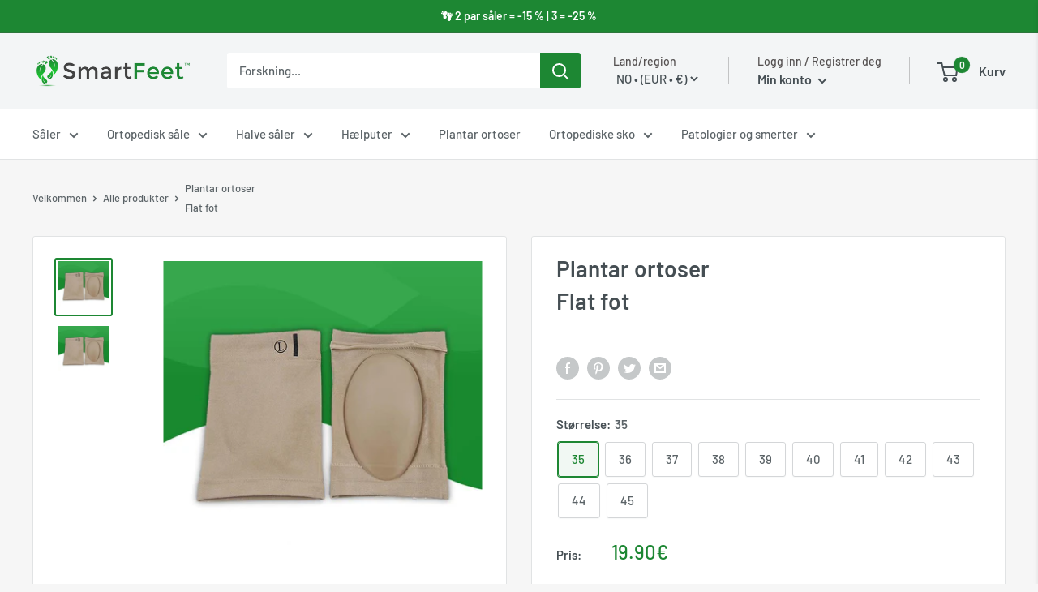

--- FILE ---
content_type: text/html; charset=utf-8
request_url: https://smartfeet.fr/no-no/products/plantar-ortoser-br-flat-fot
body_size: 78097
content:
<!doctype html>

<html class="no-js" lang="no">
  <head>
    <meta charset="utf-8">
    <meta name="viewport" content="width=device-width, initial-scale=1.0, height=device-height, minimum-scale=1.0, maximum-scale=1.0">
    <meta name="theme-color" content="#1d8733"><title>Flat fotortose | Smartfeet
</title><meta name="description" content="Flat fotortose i form av en hylse med silikonstøtte ved fotbuen. Korrigerende ortose for flate føtter for å stabilisere misdannelser."><link rel="canonical" href="https://smartfeet.fr/no-no/products/plantar-ortoser-br-flat-fot"><link rel="shortcut icon" href="//smartfeet.fr/cdn/shop/files/Icon-01_f5d703ee-ca57-4fe2-8da4-847fb66e9a04_96x96.png?v=1614379202" type="image/png"><link rel="preload" as="style" href="//smartfeet.fr/cdn/shop/t/39/assets/theme.css?v=38109225908982159161734013528">
    <link rel="preconnect" href="https://cdn.shopify.com">
    <link rel="preconnect" href="https://fonts.shopifycdn.com">
    <link rel="dns-prefetch" href="https://productreviews.shopifycdn.com">
    <link rel="dns-prefetch" href="https://ajax.googleapis.com">
    <link rel="dns-prefetch" href="https://maps.googleapis.com">
    <link rel="dns-prefetch" href="https://maps.gstatic.com">

    <meta property="og:type" content="product">
  <meta property="og:title" content="Plantar ortoser  Flat fot"><meta property="og:image" content="http://smartfeet.fr/cdn/shop/products/Ortheses-Plantaires-br-Pied-Plat-35.jpg?v=1666575214">
    <meta property="og:image:secure_url" content="https://smartfeet.fr/cdn/shop/products/Ortheses-Plantaires-br-Pied-Plat-35.jpg?v=1666575214">
    <meta property="og:image:width" content="999">
    <meta property="og:image:height" content="999"><meta property="product:price:amount" content="19.90">
  <meta property="product:price:currency" content="EUR"><meta property="og:description" content="Flat fotortose i form av en hylse med silikonstøtte ved fotbuen. Korrigerende ortose for flate føtter for å stabilisere misdannelser."><meta property="og:url" content="https://smartfeet.fr/no-no/products/plantar-ortoser-br-flat-fot">
<meta property="og:site_name" content="Smartfeet"><meta name="twitter:card" content="summary"><meta name="twitter:title" content="Plantar ortoser &lt;br&gt; Flat fot">
  <meta name="twitter:description" content="Flat fotortose i form av en hylse med silikonstøtte ved fotbuen. Korrigerende ortose for flate føtter for å stabilisere misdannelser.  Optimal fotstøtte: Ideell design for å støtte fotbuen og opprettholde balanse i fotbuen.   Ergonomisk design: Garanterer bedre fordeling av plantartrykket når det er installert under føttene dine.  Fotbalanse: Sålen bidrar til å stabilisere balansen mellom hver bevegelse av foten, den korrigerer deformasjoner i føttene dine.   100 % komfort: Absorberer støt og føttene er ikke lenger følsomme for hvert trinn. ">
  <meta name="twitter:image" content="https://smartfeet.fr/cdn/shop/products/Ortheses-Plantaires-br-Pied-Plat-35_600x600_crop_center.jpg?v=1666575214">
    <link rel="preload" href="//smartfeet.fr/cdn/fonts/barlow/barlow_n6.329f582a81f63f125e63c20a5a80ae9477df68e1.woff2" as="font" type="font/woff2" crossorigin>
<link rel="preload" href="//smartfeet.fr/cdn/fonts/barlow/barlow_n5.a193a1990790eba0cc5cca569d23799830e90f07.woff2" as="font" type="font/woff2" crossorigin>
<link rel="preload" href="//smartfeet.fr/cdn/shop/t/39/assets/font-theme-star.woff2?v=176977276741202493121716019248" as="font" type="font/woff2" crossorigin><link rel="preload" href="//smartfeet.fr/cdn/fonts/barlow/barlow_i6.5a22bd20fb27bad4d7674cc6e666fb9c77d813bb.woff2" as="font" type="font/woff2" crossorigin><link rel="preload" href="//smartfeet.fr/cdn/fonts/barlow/barlow_n7.691d1d11f150e857dcbc1c10ef03d825bc378d81.woff2" as="font" type="font/woff2" crossorigin><link rel="preload" href="//smartfeet.fr/cdn/fonts/barlow/barlow_i5.714d58286997b65cd479af615cfa9bb0a117a573.woff2" as="font" type="font/woff2" crossorigin><link rel="preload" href="//smartfeet.fr/cdn/fonts/barlow/barlow_i7.50e19d6cc2ba5146fa437a5a7443c76d5d730103.woff2" as="font" type="font/woff2" crossorigin><link rel="preload" href="//smartfeet.fr/cdn/fonts/barlow/barlow_n6.329f582a81f63f125e63c20a5a80ae9477df68e1.woff2" as="font" type="font/woff2" crossorigin><style>
  /* We load the font used for the integration with Shopify Reviews to load our own stars */
  @font-face {
    font-family: "font-theme-star";
    src: url(//smartfeet.fr/cdn/shop/t/39/assets/font-theme-star.eot?v=178649971611478077551716019248);
    src: url(//smartfeet.fr/cdn/shop/t/39/assets/font-theme-star.eot?%23iefix&v=178649971611478077551716019248) format("embedded-opentype"), url(//smartfeet.fr/cdn/shop/t/39/assets/font-theme-star.woff2?v=176977276741202493121716019248) format("woff2"), url(//smartfeet.fr/cdn/shop/t/39/assets/font-theme-star.ttf?v=17527569363257290761716019248) format("truetype");
    font-weight: normal;
    font-style: normal;
    font-display: fallback;
  }

  @font-face {
  font-family: Barlow;
  font-weight: 600;
  font-style: normal;
  font-display: fallback;
  src: url("//smartfeet.fr/cdn/fonts/barlow/barlow_n6.329f582a81f63f125e63c20a5a80ae9477df68e1.woff2") format("woff2"),
       url("//smartfeet.fr/cdn/fonts/barlow/barlow_n6.0163402e36247bcb8b02716880d0b39568412e9e.woff") format("woff");
}

  @font-face {
  font-family: Barlow;
  font-weight: 500;
  font-style: normal;
  font-display: fallback;
  src: url("//smartfeet.fr/cdn/fonts/barlow/barlow_n5.a193a1990790eba0cc5cca569d23799830e90f07.woff2") format("woff2"),
       url("//smartfeet.fr/cdn/fonts/barlow/barlow_n5.ae31c82169b1dc0715609b8cc6a610b917808358.woff") format("woff");
}

@font-face {
  font-family: Barlow;
  font-weight: 600;
  font-style: normal;
  font-display: fallback;
  src: url("//smartfeet.fr/cdn/fonts/barlow/barlow_n6.329f582a81f63f125e63c20a5a80ae9477df68e1.woff2") format("woff2"),
       url("//smartfeet.fr/cdn/fonts/barlow/barlow_n6.0163402e36247bcb8b02716880d0b39568412e9e.woff") format("woff");
}

@font-face {
  font-family: Barlow;
  font-weight: 600;
  font-style: italic;
  font-display: fallback;
  src: url("//smartfeet.fr/cdn/fonts/barlow/barlow_i6.5a22bd20fb27bad4d7674cc6e666fb9c77d813bb.woff2") format("woff2"),
       url("//smartfeet.fr/cdn/fonts/barlow/barlow_i6.1c8787fcb59f3add01a87f21b38c7ef797e3b3a1.woff") format("woff");
}


  @font-face {
  font-family: Barlow;
  font-weight: 700;
  font-style: normal;
  font-display: fallback;
  src: url("//smartfeet.fr/cdn/fonts/barlow/barlow_n7.691d1d11f150e857dcbc1c10ef03d825bc378d81.woff2") format("woff2"),
       url("//smartfeet.fr/cdn/fonts/barlow/barlow_n7.4fdbb1cb7da0e2c2f88492243ffa2b4f91924840.woff") format("woff");
}

  @font-face {
  font-family: Barlow;
  font-weight: 500;
  font-style: italic;
  font-display: fallback;
  src: url("//smartfeet.fr/cdn/fonts/barlow/barlow_i5.714d58286997b65cd479af615cfa9bb0a117a573.woff2") format("woff2"),
       url("//smartfeet.fr/cdn/fonts/barlow/barlow_i5.0120f77e6447d3b5df4bbec8ad8c2d029d87fb21.woff") format("woff");
}

  @font-face {
  font-family: Barlow;
  font-weight: 700;
  font-style: italic;
  font-display: fallback;
  src: url("//smartfeet.fr/cdn/fonts/barlow/barlow_i7.50e19d6cc2ba5146fa437a5a7443c76d5d730103.woff2") format("woff2"),
       url("//smartfeet.fr/cdn/fonts/barlow/barlow_i7.47e9f98f1b094d912e6fd631cc3fe93d9f40964f.woff") format("woff");
}


  :root {
    --default-text-font-size : 15px;
    --base-text-font-size    : 15px;
    --heading-font-family    : Barlow, sans-serif;
    --heading-font-weight    : 600;
    --heading-font-style     : normal;
    --text-font-family       : Barlow, sans-serif;
    --text-font-weight       : 500;
    --text-font-style        : normal;
    --text-font-bolder-weight: 600;
    --text-link-decoration   : underline;

    --text-color               : #5b6367;
    --text-color-rgb           : 91, 99, 103;
    --heading-color            : #454e53;
    --border-color             : #e1e3e4;
    --border-color-rgb         : 225, 227, 228;
    --form-border-color        : #d4d6d8;
    --accent-color             : #1d8733;
    --accent-color-rgb         : 29, 135, 51;
    --link-color               : #1d6287;
    --link-color-hover         : #0f3448;
    --background               : #f6f6f6;
    --secondary-background     : #ffffff;
    --secondary-background-rgb : 255, 255, 255;
    --accent-background        : rgba(29, 135, 51, 0.08);

    --error-color       : #ff0000;
    --error-background  : rgba(255, 0, 0, 0.07);
    --success-color     : #1d8733;
    --success-background: rgba(29, 135, 51, 0.11);

    --primary-button-background      : #1d8733;
    --primary-button-background-rgb  : 29, 135, 51;
    --primary-button-text-color      : #ffffff;
    --secondary-button-background    : #1d6287;
    --secondary-button-background-rgb: 29, 98, 135;
    --secondary-button-text-color    : #ffffff;

    --header-background      : #f3f5f6;
    --header-text-color      : #454e53;
    --header-light-text-color: #545050;
    --header-border-color    : rgba(84, 80, 80, 0.3);
    --header-accent-color    : #1d8733;

    --flickity-arrow-color: #abb1b4;--product-on-sale-accent           : #1d6287;
    --product-on-sale-accent-rgb       : 29, 98, 135;
    --product-on-sale-color            : #ffffff;
    --product-in-stock-color           : #008a00;
    --product-low-stock-color          : #ee0000;
    --product-sold-out-color           : #8a9297;
    --product-custom-label-1-background: #1d8733;
    --product-custom-label-1-color     : #ffffff;
    --product-custom-label-2-background: #1d8733;
    --product-custom-label-2-color     : #ffffff;
    --product-review-star-color        : #ffbd00;

    --mobile-container-gutter : 20px;
    --desktop-container-gutter: 40px;
  }
</style>

<script>
  // IE11 does not have support for CSS variables, so we have to polyfill them
  if (!(((window || {}).CSS || {}).supports && window.CSS.supports('(--a: 0)'))) {
    const script = document.createElement('script');
    script.type = 'text/javascript';
    script.src = 'https://cdn.jsdelivr.net/npm/css-vars-ponyfill@2';
    script.onload = function() {
      cssVars({});
    };

    document.getElementsByTagName('head')[0].appendChild(script);
  }
</script>

    <script>window.performance && window.performance.mark && window.performance.mark('shopify.content_for_header.start');</script><meta name="google-site-verification" content="CaQpr_Q-YvUAa8qGnmgGVN_37D4PDveXN1amCZfRdXA">
<meta id="shopify-digital-wallet" name="shopify-digital-wallet" content="/12978454587/digital_wallets/dialog">
<meta name="shopify-checkout-api-token" content="2e255e5f897e398a784d0857138e1b70">
<meta id="in-context-paypal-metadata" data-shop-id="12978454587" data-venmo-supported="true" data-environment="production" data-locale="en_US" data-paypal-v4="true" data-currency="EUR">
<link rel="alternate" hreflang="x-default" href="https://smartfeet.fr/products/orthese-pied-plat">
<link rel="alternate" hreflang="fr" href="https://smartfeet.fr/products/orthese-pied-plat">
<link rel="alternate" hreflang="de-DE" href="https://smartfeet.fr/de-de/products/fussorthese-fur-plattfusse">
<link rel="alternate" hreflang="da-DK" href="https://smartfeet.fr/da-dk/products/plantar-ortoser-br-flad-fod">
<link rel="alternate" hreflang="fi-FI" href="https://smartfeet.fr/fi-fi/products/plantaariset-ortoosit-br-lattajalka">
<link rel="alternate" hreflang="no-NO" href="https://smartfeet.fr/no-no/products/plantar-ortoser-br-flat-fot">
<link rel="alternate" hreflang="sv-SE" href="https://smartfeet.fr/sv-se/products/plantarortoser-br-plattfot">
<link rel="alternate" hreflang="cs-CZ" href="https://smartfeet.fr/cs-cz/products/plantarni-ortezy-br-plocha-noha">
<link rel="alternate" hreflang="nl-NL" href="https://smartfeet.fr/nl-nl/products/plantaire-orthesen-br-platte-voet">
<link rel="alternate" hreflang="el-GR" href="https://smartfeet.fr/el-gr/products/%CF%80%CE%B5%CE%BB%CE%BC%CE%B1%CF%84%CE%B9%CE%B1%CE%AF%CE%B5%CF%82-%CE%BF%CF%81%CE%B8%CF%8E%CF%83%CE%B5%CE%B9%CF%82-br-%CF%80%CE%BB%CE%B1%CF%84%CF%85%CF%80%CE%BF%CE%B4%CE%AF%CE%B1">
<link rel="alternate" hreflang="hu-HU" href="https://smartfeet.fr/hu-hu/products/talpi-ortezisek-br-ludtalp">
<link rel="alternate" hreflang="pl-PL" href="https://smartfeet.fr/pl-pl/products/ortezy-podeszwowe-br-plaskostopie">
<link rel="alternate" hreflang="pt-PT" href="https://smartfeet.fr/pt-pt/products/orteses-plantares-br-pe-chato">
<link rel="alternate" hreflang="ro-RO" href="https://smartfeet.fr/ro-ro/products/orteze-plantare-br-picior-plat">
<link rel="alternate" hreflang="es-ES" href="https://smartfeet.fr/es-es/products/ortesis-plantar-para-pie-plano">
<link rel="alternate" hreflang="it-IT" href="https://smartfeet.fr/it-it/products/ortesi-plantare-per-piede-piatto">
<link rel="alternate" hreflang="de-AT" href="https://smartfeet.fr/de-at/products/fussorthese-fur-plattfusse">
<link rel="alternate" type="application/json+oembed" href="https://smartfeet.fr/no-no/products/plantar-ortoser-br-flat-fot.oembed">
<script async="async" src="/checkouts/internal/preloads.js?locale=no-NO"></script>
<script id="shopify-features" type="application/json">{"accessToken":"2e255e5f897e398a784d0857138e1b70","betas":["rich-media-storefront-analytics"],"domain":"smartfeet.fr","predictiveSearch":true,"shopId":12978454587,"locale":"fr"}</script>
<script>var Shopify = Shopify || {};
Shopify.shop = "smartfeet.myshopify.com";
Shopify.locale = "no";
Shopify.currency = {"active":"EUR","rate":"1.0"};
Shopify.country = "NO";
Shopify.theme = {"name":"Currency-DD FINAL SF V4 31.01.23","id":141363446012,"schema_name":"Warehouse","schema_version":"1.10.0","theme_store_id":null,"role":"main"};
Shopify.theme.handle = "null";
Shopify.theme.style = {"id":null,"handle":null};
Shopify.cdnHost = "smartfeet.fr/cdn";
Shopify.routes = Shopify.routes || {};
Shopify.routes.root = "/no-no/";</script>
<script type="module">!function(o){(o.Shopify=o.Shopify||{}).modules=!0}(window);</script>
<script>!function(o){function n(){var o=[];function n(){o.push(Array.prototype.slice.apply(arguments))}return n.q=o,n}var t=o.Shopify=o.Shopify||{};t.loadFeatures=n(),t.autoloadFeatures=n()}(window);</script>
<script id="shop-js-analytics" type="application/json">{"pageType":"product"}</script>
<script defer="defer" async type="module" src="//smartfeet.fr/cdn/shopifycloud/shop-js/modules/v2/client.init-shop-cart-sync_CG-L-Qzi.en.esm.js"></script>
<script defer="defer" async type="module" src="//smartfeet.fr/cdn/shopifycloud/shop-js/modules/v2/chunk.common_B8yXDTDb.esm.js"></script>
<script type="module">
  await import("//smartfeet.fr/cdn/shopifycloud/shop-js/modules/v2/client.init-shop-cart-sync_CG-L-Qzi.en.esm.js");
await import("//smartfeet.fr/cdn/shopifycloud/shop-js/modules/v2/chunk.common_B8yXDTDb.esm.js");

  window.Shopify.SignInWithShop?.initShopCartSync?.({"fedCMEnabled":true,"windoidEnabled":true});

</script>
<script>(function() {
  var isLoaded = false;
  function asyncLoad() {
    if (isLoaded) return;
    isLoaded = true;
    var urls = ["https:\/\/d18eg7dreypte5.cloudfront.net\/browse-abandonment\/smsbump_timer.js?shop=smartfeet.myshopify.com","\/\/cdn.shopify.com\/proxy\/078f5b36e537ef6432ccbf7098034da8a2085e6149b2e456cb267c9ea157912e\/api.goaffpro.com\/loader.js?shop=smartfeet.myshopify.com\u0026sp-cache-control=cHVibGljLCBtYXgtYWdlPTkwMA","https:\/\/cdn.hextom.com\/js\/ultimatesalesboost.js?shop=smartfeet.myshopify.com"];
    for (var i = 0; i < urls.length; i++) {
      var s = document.createElement('script');
      s.type = 'text/javascript';
      s.async = true;
      s.src = urls[i];
      var x = document.getElementsByTagName('script')[0];
      x.parentNode.insertBefore(s, x);
    }
  };
  if(window.attachEvent) {
    window.attachEvent('onload', asyncLoad);
  } else {
    window.addEventListener('load', asyncLoad, false);
  }
})();</script>
<script id="__st">var __st={"a":12978454587,"offset":3600,"reqid":"80d9985c-320f-43bd-9603-cb83d449f94f-1768215474","pageurl":"smartfeet.fr\/no-no\/products\/plantar-ortoser-br-flat-fot","u":"5058340e9b40","p":"product","rtyp":"product","rid":7050642325665};</script>
<script>window.ShopifyPaypalV4VisibilityTracking = true;</script>
<script id="captcha-bootstrap">!function(){'use strict';const t='contact',e='account',n='new_comment',o=[[t,t],['blogs',n],['comments',n],[t,'customer']],c=[[e,'customer_login'],[e,'guest_login'],[e,'recover_customer_password'],[e,'create_customer']],r=t=>t.map((([t,e])=>`form[action*='/${t}']:not([data-nocaptcha='true']) input[name='form_type'][value='${e}']`)).join(','),a=t=>()=>t?[...document.querySelectorAll(t)].map((t=>t.form)):[];function s(){const t=[...o],e=r(t);return a(e)}const i='password',u='form_key',d=['recaptcha-v3-token','g-recaptcha-response','h-captcha-response',i],f=()=>{try{return window.sessionStorage}catch{return}},m='__shopify_v',_=t=>t.elements[u];function p(t,e,n=!1){try{const o=window.sessionStorage,c=JSON.parse(o.getItem(e)),{data:r}=function(t){const{data:e,action:n}=t;return t[m]||n?{data:e,action:n}:{data:t,action:n}}(c);for(const[e,n]of Object.entries(r))t.elements[e]&&(t.elements[e].value=n);n&&o.removeItem(e)}catch(o){console.error('form repopulation failed',{error:o})}}const l='form_type',E='cptcha';function T(t){t.dataset[E]=!0}const w=window,h=w.document,L='Shopify',v='ce_forms',y='captcha';let A=!1;((t,e)=>{const n=(g='f06e6c50-85a8-45c8-87d0-21a2b65856fe',I='https://cdn.shopify.com/shopifycloud/storefront-forms-hcaptcha/ce_storefront_forms_captcha_hcaptcha.v1.5.2.iife.js',D={infoText:'Protégé par hCaptcha',privacyText:'Confidentialité',termsText:'Conditions'},(t,e,n)=>{const o=w[L][v],c=o.bindForm;if(c)return c(t,g,e,D).then(n);var r;o.q.push([[t,g,e,D],n]),r=I,A||(h.body.append(Object.assign(h.createElement('script'),{id:'captcha-provider',async:!0,src:r})),A=!0)});var g,I,D;w[L]=w[L]||{},w[L][v]=w[L][v]||{},w[L][v].q=[],w[L][y]=w[L][y]||{},w[L][y].protect=function(t,e){n(t,void 0,e),T(t)},Object.freeze(w[L][y]),function(t,e,n,w,h,L){const[v,y,A,g]=function(t,e,n){const i=e?o:[],u=t?c:[],d=[...i,...u],f=r(d),m=r(i),_=r(d.filter((([t,e])=>n.includes(e))));return[a(f),a(m),a(_),s()]}(w,h,L),I=t=>{const e=t.target;return e instanceof HTMLFormElement?e:e&&e.form},D=t=>v().includes(t);t.addEventListener('submit',(t=>{const e=I(t);if(!e)return;const n=D(e)&&!e.dataset.hcaptchaBound&&!e.dataset.recaptchaBound,o=_(e),c=g().includes(e)&&(!o||!o.value);(n||c)&&t.preventDefault(),c&&!n&&(function(t){try{if(!f())return;!function(t){const e=f();if(!e)return;const n=_(t);if(!n)return;const o=n.value;o&&e.removeItem(o)}(t);const e=Array.from(Array(32),(()=>Math.random().toString(36)[2])).join('');!function(t,e){_(t)||t.append(Object.assign(document.createElement('input'),{type:'hidden',name:u})),t.elements[u].value=e}(t,e),function(t,e){const n=f();if(!n)return;const o=[...t.querySelectorAll(`input[type='${i}']`)].map((({name:t})=>t)),c=[...d,...o],r={};for(const[a,s]of new FormData(t).entries())c.includes(a)||(r[a]=s);n.setItem(e,JSON.stringify({[m]:1,action:t.action,data:r}))}(t,e)}catch(e){console.error('failed to persist form',e)}}(e),e.submit())}));const S=(t,e)=>{t&&!t.dataset[E]&&(n(t,e.some((e=>e===t))),T(t))};for(const o of['focusin','change'])t.addEventListener(o,(t=>{const e=I(t);D(e)&&S(e,y())}));const B=e.get('form_key'),M=e.get(l),P=B&&M;t.addEventListener('DOMContentLoaded',(()=>{const t=y();if(P)for(const e of t)e.elements[l].value===M&&p(e,B);[...new Set([...A(),...v().filter((t=>'true'===t.dataset.shopifyCaptcha))])].forEach((e=>S(e,t)))}))}(h,new URLSearchParams(w.location.search),n,t,e,['guest_login'])})(!0,!0)}();</script>
<script integrity="sha256-4kQ18oKyAcykRKYeNunJcIwy7WH5gtpwJnB7kiuLZ1E=" data-source-attribution="shopify.loadfeatures" defer="defer" src="//smartfeet.fr/cdn/shopifycloud/storefront/assets/storefront/load_feature-a0a9edcb.js" crossorigin="anonymous"></script>
<script data-source-attribution="shopify.dynamic_checkout.dynamic.init">var Shopify=Shopify||{};Shopify.PaymentButton=Shopify.PaymentButton||{isStorefrontPortableWallets:!0,init:function(){window.Shopify.PaymentButton.init=function(){};var t=document.createElement("script");t.src="https://smartfeet.fr/cdn/shopifycloud/portable-wallets/latest/portable-wallets.fr.js",t.type="module",document.head.appendChild(t)}};
</script>
<script data-source-attribution="shopify.dynamic_checkout.buyer_consent">
  function portableWalletsHideBuyerConsent(e){var t=document.getElementById("shopify-buyer-consent"),n=document.getElementById("shopify-subscription-policy-button");t&&n&&(t.classList.add("hidden"),t.setAttribute("aria-hidden","true"),n.removeEventListener("click",e))}function portableWalletsShowBuyerConsent(e){var t=document.getElementById("shopify-buyer-consent"),n=document.getElementById("shopify-subscription-policy-button");t&&n&&(t.classList.remove("hidden"),t.removeAttribute("aria-hidden"),n.addEventListener("click",e))}window.Shopify?.PaymentButton&&(window.Shopify.PaymentButton.hideBuyerConsent=portableWalletsHideBuyerConsent,window.Shopify.PaymentButton.showBuyerConsent=portableWalletsShowBuyerConsent);
</script>
<script>
  function portableWalletsCleanup(e){e&&e.src&&console.error("Failed to load portable wallets script "+e.src);var t=document.querySelectorAll("shopify-accelerated-checkout .shopify-payment-button__skeleton, shopify-accelerated-checkout-cart .wallet-cart-button__skeleton"),e=document.getElementById("shopify-buyer-consent");for(let e=0;e<t.length;e++)t[e].remove();e&&e.remove()}function portableWalletsNotLoadedAsModule(e){e instanceof ErrorEvent&&"string"==typeof e.message&&e.message.includes("import.meta")&&"string"==typeof e.filename&&e.filename.includes("portable-wallets")&&(window.removeEventListener("error",portableWalletsNotLoadedAsModule),window.Shopify.PaymentButton.failedToLoad=e,"loading"===document.readyState?document.addEventListener("DOMContentLoaded",window.Shopify.PaymentButton.init):window.Shopify.PaymentButton.init())}window.addEventListener("error",portableWalletsNotLoadedAsModule);
</script>

<script type="module" src="https://smartfeet.fr/cdn/shopifycloud/portable-wallets/latest/portable-wallets.fr.js" onError="portableWalletsCleanup(this)" crossorigin="anonymous"></script>
<script nomodule>
  document.addEventListener("DOMContentLoaded", portableWalletsCleanup);
</script>

<script id='scb4127' type='text/javascript' async='' src='https://smartfeet.fr/cdn/shopifycloud/privacy-banner/storefront-banner.js'></script><link id="shopify-accelerated-checkout-styles" rel="stylesheet" media="screen" href="https://smartfeet.fr/cdn/shopifycloud/portable-wallets/latest/accelerated-checkout-backwards-compat.css" crossorigin="anonymous">
<style id="shopify-accelerated-checkout-cart">
        #shopify-buyer-consent {
  margin-top: 1em;
  display: inline-block;
  width: 100%;
}

#shopify-buyer-consent.hidden {
  display: none;
}

#shopify-subscription-policy-button {
  background: none;
  border: none;
  padding: 0;
  text-decoration: underline;
  font-size: inherit;
  cursor: pointer;
}

#shopify-subscription-policy-button::before {
  box-shadow: none;
}

      </style>

<script>window.performance && window.performance.mark && window.performance.mark('shopify.content_for_header.end');</script>

    <link rel="stylesheet" href="//smartfeet.fr/cdn/shop/t/39/assets/theme.css?v=38109225908982159161734013528">

    
  <script type="application/ld+json">
  {
    "@context": "http://schema.org",
    "@type": "Product","offers": [{
          "@type": "Offer",
          "name": "35",
          "availability":"https://schema.org/InStock",
          "price": 19.9,
          "priceCurrency": "EUR",
          "priceValidUntil": "2026-01-22","url": "/no-no/products/plantar-ortoser-br-flat-fot?variant=41031383285921"
        },
{
          "@type": "Offer",
          "name": "36",
          "availability":"https://schema.org/InStock",
          "price": 19.9,
          "priceCurrency": "EUR",
          "priceValidUntil": "2026-01-22","url": "/no-no/products/plantar-ortoser-br-flat-fot?variant=41031383318689"
        },
{
          "@type": "Offer",
          "name": "37",
          "availability":"https://schema.org/InStock",
          "price": 19.9,
          "priceCurrency": "EUR",
          "priceValidUntil": "2026-01-22","url": "/no-no/products/plantar-ortoser-br-flat-fot?variant=41031383384225"
        },
{
          "@type": "Offer",
          "name": "38",
          "availability":"https://schema.org/InStock",
          "price": 19.9,
          "priceCurrency": "EUR",
          "priceValidUntil": "2026-01-22","url": "/no-no/products/plantar-ortoser-br-flat-fot?variant=41031383416993"
        },
{
          "@type": "Offer",
          "name": "39",
          "availability":"https://schema.org/InStock",
          "price": 19.9,
          "priceCurrency": "EUR",
          "priceValidUntil": "2026-01-22","url": "/no-no/products/plantar-ortoser-br-flat-fot?variant=41031383449761"
        },
{
          "@type": "Offer",
          "name": "40",
          "availability":"https://schema.org/InStock",
          "price": 19.9,
          "priceCurrency": "EUR",
          "priceValidUntil": "2026-01-22","url": "/no-no/products/plantar-ortoser-br-flat-fot?variant=41031383482529"
        },
{
          "@type": "Offer",
          "name": "41",
          "availability":"https://schema.org/InStock",
          "price": 19.9,
          "priceCurrency": "EUR",
          "priceValidUntil": "2026-01-22","url": "/no-no/products/plantar-ortoser-br-flat-fot?variant=41031383515297"
        },
{
          "@type": "Offer",
          "name": "42",
          "availability":"https://schema.org/InStock",
          "price": 19.9,
          "priceCurrency": "EUR",
          "priceValidUntil": "2026-01-22","url": "/no-no/products/plantar-ortoser-br-flat-fot?variant=41031383548065"
        },
{
          "@type": "Offer",
          "name": "43",
          "availability":"https://schema.org/InStock",
          "price": 19.9,
          "priceCurrency": "EUR",
          "priceValidUntil": "2026-01-22","url": "/no-no/products/plantar-ortoser-br-flat-fot?variant=41031383580833"
        },
{
          "@type": "Offer",
          "name": "44",
          "availability":"https://schema.org/InStock",
          "price": 19.9,
          "priceCurrency": "EUR",
          "priceValidUntil": "2026-01-22","url": "/no-no/products/plantar-ortoser-br-flat-fot?variant=41031383613601"
        },
{
          "@type": "Offer",
          "name": "45",
          "availability":"https://schema.org/InStock",
          "price": 19.9,
          "priceCurrency": "EUR",
          "priceValidUntil": "2026-01-22","url": "/no-no/products/plantar-ortoser-br-flat-fot?variant=41031383646369"
        }
],
    "brand": {
      "name": "Smartfeet"
    },
    "name": "Plantar ortoser \u003cbr\u003e Flat fot",
    "description": "Flat fotortose i form av en hylse med silikonstøtte ved fotbuen. Korrigerende ortose for flate føtter for å stabilisere misdannelser.  Optimal fotstøtte: Ideell design for å støtte fotbuen og opprettholde balanse i fotbuen.   Ergonomisk design: Garanterer bedre fordeling av plantartrykket når det er installert under føttene dine.  Fotbalanse: Sålen bidrar til å stabilisere balansen mellom hver bevegelse av foten, den korrigerer deformasjoner i føttene dine.   100 % komfort: Absorberer støt og føttene er ikke lenger følsomme for hvert trinn. ",
    "category": "Ortotika",
    "url": "/no-no/products/plantar-ortoser-br-flat-fot/no-no/products/plantar-ortoser-br-flat-fot",
    "sku": "",
    "image": {
      "@type": "ImageObject",
      "url": "https://smartfeet.fr/cdn/shop/products/Ortheses-Plantaires-br-Pied-Plat-35_1024x.jpg?v=1666575214",
      "image": "https://smartfeet.fr/cdn/shop/products/Ortheses-Plantaires-br-Pied-Plat-35_1024x.jpg?v=1666575214",
      "name": "Orthèse Pied Plat 35 ",
      "width": "1024",
      "height": "1024"
    }
  }
  </script>



  <script type="application/ld+json">
  {
    "@context": "http://schema.org",
    "@type": "BreadcrumbList",
  "itemListElement": [{
      "@type": "ListItem",
      "position": 1,
      "name": "Velkommen",
      "item": "https://smartfeet.fr"
    },{
          "@type": "ListItem",
          "position": 2,
          "name": "Plantar ortoser \u003cbr\u003e Flat fot",
          "item": "https://smartfeet.fr/no-no/products/plantar-ortoser-br-flat-fot"
        }]
  }
  </script>


    <script>
      // This allows to expose several variables to the global scope, to be used in scripts
      window.theme = {
        pageType: "product",
        cartCount: 0,
        moneyFormat: "\u003cspan class=money\u003e{{amount}}€\u003c\/span\u003e",
        moneyWithCurrencyFormat: "\u003cspan class=money\u003e{{amount}}€\u003c\/span\u003e",
        showDiscount: true,
        discountMode: "percentage",
        searchMode: "product,article",
        cartType: "page"
      };

      window.routes = {
        rootUrl: "\/no-no",
        cartUrl: "\/no-no\/cart",
        cartAddUrl: "\/no-no\/cart\/add",
        cartChangeUrl: "\/no-no\/cart\/change",
        searchUrl: "\/no-no\/search",
        productRecommendationsUrl: "\/no-no\/recommendations\/products"
      };

      window.languages = {
        collectionOnSaleLabel: "Lagre {{savings}}",
        productFormUnavailable: "Utilgjengelig",
        productFormAddToCart: "Legg i handlekurv",
        productFormSoldOut: "Utsolgt",
        shippingEstimatorNoResults: "Vi leverer ikke til din adresse.",
        shippingEstimatorOneResult: "Det er et leveringsalternativ tilgjengelig:",
        shippingEstimatorMultipleResults: "Det er {{count}} tilgjengelige leveringsalternativer:",
        shippingEstimatorErrors: "Det har oppstått en feil :"
      };

      window.lazySizesConfig = {
        loadHidden: false,
        hFac: 0.8,
        expFactor: 3,
        customMedia: {
          '--phone': '(max-width: 640px)',
          '--tablet': '(min-width: 641px) and (max-width: 1023px)',
          '--lap': '(min-width: 1024px)'
        }
      };

      document.documentElement.className = document.documentElement.className.replace('no-js', 'js');
    </script><script src="//polyfill-fastly.net/v3/polyfill.min.js?unknown=polyfill&features=fetch,Element.prototype.closest,Element.prototype.matches,Element.prototype.remove,Element.prototype.classList,Array.prototype.includes,Array.prototype.fill,String.prototype.includes,String.prototype.padStart,Object.assign,CustomEvent,Intl,URL,DOMTokenList,IntersectionObserver,IntersectionObserverEntry" defer></script>
    <script src="//smartfeet.fr/cdn/shop/t/39/assets/theme.min.js?v=1363335880527102721716019248" defer></script>
    <script src="//smartfeet.fr/cdn/shop/t/39/assets/custom.js?v=45509281951018762121716019248" defer></script>
    
    <script src="https://ajax.googleapis.com/ajax/libs/jquery/3.5.1/jquery.min.js"></script><script>
        (function () {
          window.onpageshow = function() {
            // We force re-freshing the cart content onpageshow, as most browsers will serve a cache copy when hitting the
            // back button, which cause staled data
            document.documentElement.dispatchEvent(new CustomEvent('cart:refresh', {
              bubbles: true,
              detail: {scrollToTop: false}
            }));
          };
        })();
      </script><script src="https://kit.fontawesome.com/aee1c8ec5d.js" crossorigin="anonymous"></script>


  
<meta name="google-site-verification" content="CaQpr_Q-YvUAa8qGnmgGVN_37D4PDveXN1amCZfRdXA" />  
<meta name="facebook-domain-verification" content="ezwqp5s1y1huq321r24e7f9lh494pg" />
  
  
<!-- Taboola Pixel Code -->
<script type='text/javascript'>
  window._tfa = window._tfa || [];
  window._tfa.push({notify: 'event', name: 'page_view', id: 1193797});
  !function (t, f, a, x) {
         if (!document.getElementById(x)) {
            t.async = 1;t.src = a;t.id=x;f.parentNode.insertBefore(t, f);
         }
  }(document.createElement('script'),
  document.getElementsByTagName('script')[0],
  '//cdn.taboola.com/libtrc/unip/1193797/tfa.js',
  'tb_tfa_script');
</script>
<noscript>
  <img src='//trc.taboola.com/1193797/log/3/unip?en=page_view'
      width='0' height='0' style='display:none'/>
</noscript>
<!-- End of Taboola Pixel Code -->  


<script data-obct type="text/javascript">
  /** DO NOT MODIFY THIS CODE**/
  !function(_window, _document) {
    var OB_ADV_ID='00f475acba1c8e2f627e9482979eb94e94';
    if (_window.obApi) {var toArray = function(object) {return Object.prototype.toString.call(object) === '[object Array]' ? object : [object];};_window.obApi.marketerId = toArray(_window.obApi.marketerId).concat(toArray(OB_ADV_ID));return;}
    var api = _window.obApi = function() {api.dispatch ? api.dispatch.apply(api, arguments) : api.queue.push(arguments);};api.version = '1.1';api.loaded = true;api.marketerId = OB_ADV_ID;api.queue = [];var tag = _document.createElement('script');tag.async = true;tag.src = '//amplify.outbrain.com/cp/obtp.js';tag.type = 'text/javascript';var script = _document.getElementsByTagName('script')[0];script.parentNode.insertBefore(tag, script);}(window, document);
obApi('track', 'PAGE_VIEW');
</script> 
 <script>
// Delay pixel fire by 60 seconds
var seconds = 60;  
setTimeout(function() {
  fbq('track', 'TimeOnSite = 60 seconds');  
}, seconds * 1000);
</script>
  <script>
// Delay pixel fire by 30 seconds
var seconds = 30;  
setTimeout(function() {
  fbq('track', 'TimeOnSite = 30 seconds');  
}, seconds * 1000);
</script>   

    
      
<script async src="https://pagead2.googlesyndication.com/pagead/js/adsbygoogle.js?client=ca-pub-2754975551608989"
     crossorigin="anonymous"></script>
    

<!-- BEGIN app block: shopify://apps/geos-geolocation/blocks/location-selector-core/3cd5a431-7aea-4ecd-a807-59b3321c525b -->
<style>
    
    #gls-popup {
    
    }
</style>
<script>
    window.GLSPopupConfig = {"excludeUrls":[],"glsAppCdnUrl":"https:\/\/d1dgtlbp2q4h7t.cloudfront.net","glsAppUrl":"https:\/\/app.geosapp.com","marketCustomization":{"active":false,"settings":{"country_selector":1,"show_language":false,"alignment":1},"theme":{"general":{"text_size":13,"background_color":"#FFFFFF","text_color":"#000000"},"style":{"border_radius":0,"border_radius_details":{"top_left":0,"top_right":0,"bottom_left":0,"bottom_right":0}}},"showBrandmark":true},"markets":[{"_id":"6797f02c8e677f757125af8d","shop":"smartfeet.myshopify.com","shopifyId":"gid:\/\/shopify\/Market\/18690474236","rootUrls":[{"locale":"cs","url":"https:\/\/smartfeet.fr\/cs-cz\/","localeName":"Czech","localeNameOrg":"Čeština"}],"countries":[{"_id":"6797f02c8e677f757125af8f","code":"CZ","market":{"_id":"6797f02c8e677f757125af8d","name":"Czech Republic (EUR)"},"shop":"smartfeet.myshopify.com","__v":0,"active":true,"createdAt":"2025-01-27T20:44:28.356Z","currency":{"currencyCode":"EUR","currencyName":"Euro","enabled":true,"currencySymbol":"€"},"name":"Czechia","updatedAt":"2025-09-11T05:23:51.240Z","primary_language":"cs"}],"id":"6797f02c8e677f757125af8d","primaryStore":true},{"_id":"6797f02c8e677f757125af92","shop":"smartfeet.myshopify.com","shopifyId":"gid:\/\/shopify\/Market\/18664718588","rootUrls":[{"locale":"da","url":"https:\/\/smartfeet.fr\/da-dk\/","localeName":"Danish","localeNameOrg":"Dansk"}],"countries":[{"_id":"6797f02c8e677f757125af94","code":"DK","shop":"smartfeet.myshopify.com","market":{"_id":"6797f02c8e677f757125af92","name":"Denmark (EUR)"},"__v":0,"active":true,"createdAt":"2025-01-27T20:44:28.361Z","currency":{"currencyCode":"EUR","currencyName":"Euro","enabled":true,"currencySymbol":"€"},"name":"Denmark","updatedAt":"2025-09-11T05:23:51.247Z","primary_language":"da"}],"id":"6797f02c8e677f757125af92","primaryStore":true},{"_id":"6797f02c8e677f757125af97","shop":"smartfeet.myshopify.com","shopifyId":"gid:\/\/shopify\/Market\/18667503868","rootUrls":[{"locale":"fi","url":"https:\/\/smartfeet.fr\/fi-fi\/","localeName":"Finnish","localeNameOrg":"Suomi"}],"countries":[{"_id":"6797f02c8e677f757125af99","code":"FI","market":{"_id":"6797f02c8e677f757125af97","name":"Finland (EUR)"},"shop":"smartfeet.myshopify.com","__v":0,"active":true,"createdAt":"2025-01-27T20:44:28.365Z","currency":{"currencyCode":"EUR","currencyName":"Euro","enabled":true,"currencySymbol":"€"},"name":"Finland","updatedAt":"2025-09-11T05:23:51.254Z","primary_language":"fi"}],"id":"6797f02c8e677f757125af97","primaryStore":true},{"_id":"6797f02c8e677f757125af9c","shop":"smartfeet.myshopify.com","shopifyId":"gid:\/\/shopify\/Market\/1948254460","rootUrls":[{"locale":"fr","url":"https:\/\/smartfeet.fr","localeName":"French","localeNameOrg":"Français"}],"countries":[{"_id":"6797f02c8e677f757125af9e","code":"FR","shop":"smartfeet.myshopify.com","market":{"_id":"6797f02c8e677f757125af9c","name":"France"},"__v":0,"active":true,"createdAt":"2025-01-27T20:44:28.369Z","currency":{"currencyCode":"EUR","currencyName":"Euro","enabled":true,"currencySymbol":"€"},"name":"France","updatedAt":"2025-09-11T05:23:51.259Z","primary_language":"fr"}],"id":"6797f02c8e677f757125af9c","primaryStore":true},{"_id":"6797f02c8e677f757125afa1","shop":"smartfeet.myshopify.com","shopifyId":"gid:\/\/shopify\/Market\/18640240892","rootUrls":[{"locale":"de","url":"https:\/\/smartfeet.fr\/de-de\/","localeName":"German","localeNameOrg":"Deutsch"}],"countries":[{"_id":"6797f02c8e677f757125afa3","code":"DE","market":{"_id":"6797f02c8e677f757125afa1","name":"Germany (EUR)"},"shop":"smartfeet.myshopify.com","__v":0,"active":true,"createdAt":"2025-01-27T20:44:28.373Z","currency":{"currencyCode":"EUR","currencyName":"Euro","enabled":true,"currencySymbol":"€"},"name":"Germany","updatedAt":"2025-09-11T05:23:51.264Z","primary_language":"de"}],"id":"6797f02c8e677f757125afa1","primaryStore":true},{"_id":"6797f02c8e677f757125afa6","shop":"smartfeet.myshopify.com","shopifyId":"gid:\/\/shopify\/Market\/18690801916","rootUrls":[{"locale":"el","url":"https:\/\/smartfeet.fr\/el-gr\/","localeName":"Greek","localeNameOrg":"Ελληνικά"}],"countries":[{"_id":"6797f02c8e677f757125afa8","code":"GR","shop":"smartfeet.myshopify.com","market":{"_id":"6797f02c8e677f757125afa6","name":"Greece (EUR)"},"__v":0,"active":true,"createdAt":"2025-01-27T20:44:28.377Z","currency":{"currencyCode":"EUR","currencyName":"Euro","enabled":true,"currencySymbol":"€"},"name":"Greece","updatedAt":"2025-09-11T05:23:51.270Z","primary_language":"el"}],"id":"6797f02c8e677f757125afa6","primaryStore":true},{"_id":"6797f02c8e677f757125afab","shop":"smartfeet.myshopify.com","shopifyId":"gid:\/\/shopify\/Market\/18691064060","rootUrls":[{"locale":"hu","url":"https:\/\/smartfeet.fr\/hu-hu\/","localeName":"Hungarian","localeNameOrg":"Magyar"}],"countries":[{"_id":"6797f02c8e677f757125afad","code":"HU","market":{"_id":"6797f02c8e677f757125afab","name":"Hungary (EUR)"},"shop":"smartfeet.myshopify.com","__v":0,"active":true,"createdAt":"2025-01-27T20:44:28.381Z","currency":{"currencyCode":"EUR","currencyName":"Euro","enabled":true,"currencySymbol":"€"},"name":"Hungary","updatedAt":"2025-09-11T05:23:51.277Z","primary_language":"hu"}],"id":"6797f02c8e677f757125afab","primaryStore":true},{"_id":"6797f02c8e677f757125afd7","shop":"smartfeet.myshopify.com","shopifyId":"gid:\/\/shopify\/Market\/20261994748","rootUrls":[{"locale":"it","url":"https:\/\/smartfeet.fr\/it-it\/","localeName":"Italian","localeNameOrg":"Italiano"}],"countries":[{"_id":"6797f02c8e677f757125afd9","code":"IT","market":{"_id":"6797f02c8e677f757125afd7","name":"Italy (EUR)"},"shop":"smartfeet.myshopify.com","__v":0,"active":true,"createdAt":"2025-01-27T20:44:28.406Z","currency":{"currencyCode":"EUR","currencyName":"Euro","enabled":true,"currencySymbol":"€"},"name":"Italy","updatedAt":"2025-09-11T05:23:51.285Z","primary_language":"it"}],"id":"6797f02c8e677f757125afd7","primaryStore":true},{"_id":"6797f02c8e677f757125afdc","shop":"smartfeet.myshopify.com","shopifyId":"gid:\/\/shopify\/Market\/18690736380","rootUrls":[{"locale":"nl","url":"https:\/\/smartfeet.fr\/nl-nl\/","localeName":"Dutch","localeNameOrg":"Nederlands"}],"countries":[{"_id":"6797f02c8e677f757125afde","code":"NL","shop":"smartfeet.myshopify.com","market":{"_id":"6797f02c8e677f757125afdc","name":"Netherlands (EUR)"},"__v":0,"active":true,"createdAt":"2025-01-27T20:44:28.410Z","currency":{"currencyCode":"EUR","currencyName":"Euro","enabled":true,"currencySymbol":"€"},"name":"Netherlands","updatedAt":"2025-09-11T05:23:51.300Z","primary_language":"nl"}],"id":"6797f02c8e677f757125afdc","primaryStore":true},{"_id":"6797f02c8e677f757125afe6","shop":"smartfeet.myshopify.com","shopifyId":"gid:\/\/shopify\/Market\/18667536636","rootUrls":[{"locale":"no","url":"https:\/\/smartfeet.fr\/no-no\/","localeName":"Norwegian","localeNameOrg":"Norsk"}],"countries":[{"_id":"6797f02c8e677f757125afe8","code":"NO","shop":"smartfeet.myshopify.com","market":{"_id":"6797f02c8e677f757125afe6","name":"Norwegian (EUR)"},"__v":0,"active":true,"createdAt":"2025-01-27T20:44:28.416Z","currency":{"currencyCode":"EUR","currencyName":"Euro","enabled":true,"currencySymbol":"€"},"name":"Norway","updatedAt":"2025-09-11T05:23:51.306Z","primary_language":"no"}],"id":"6797f02c8e677f757125afe6","primaryStore":true},{"_id":"6797f02c8e677f757125afeb","shop":"smartfeet.myshopify.com","shopifyId":"gid:\/\/shopify\/Market\/18691227900","rootUrls":[{"locale":"pl","url":"https:\/\/smartfeet.fr\/pl-pl\/","localeName":"Polish","localeNameOrg":"Polski"}],"countries":[{"_id":"6797f02c8e677f757125afed","code":"PL","market":{"_id":"6797f02c8e677f757125afeb","name":"Poland (EUR)"},"shop":"smartfeet.myshopify.com","__v":0,"active":true,"createdAt":"2025-01-27T20:44:28.419Z","currency":{"currencyCode":"EUR","currencyName":"Euro","enabled":true,"currencySymbol":"€"},"name":"Poland","updatedAt":"2025-09-11T05:23:51.312Z","primary_language":"pl"}],"id":"6797f02c8e677f757125afeb","primaryStore":true},{"_id":"6797f02c8e677f757125aff0","shop":"smartfeet.myshopify.com","shopifyId":"gid:\/\/shopify\/Market\/18691457276","rootUrls":[{"locale":"pt-PT","url":"https:\/\/smartfeet.fr\/pt-pt\/","localeName":"Portuguese","localeNameOrg":"Português"}],"countries":[{"_id":"6797f02c8e677f757125aff2","code":"PT","shop":"smartfeet.myshopify.com","market":{"_id":"6797f02c8e677f757125aff0","name":"Portugal (EUR)"},"__v":0,"active":true,"createdAt":"2025-01-27T20:44:28.422Z","currency":{"currencyCode":"EUR","currencyName":"Euro","enabled":true,"currencySymbol":"€"},"name":"Portugal","updatedAt":"2025-09-11T05:23:51.318Z","primary_language":"pt"}],"id":"6797f02c8e677f757125aff0","primaryStore":true},{"_id":"6797f02c8e677f757125aff5","shop":"smartfeet.myshopify.com","shopifyId":"gid:\/\/shopify\/Market\/18691883260","rootUrls":[{"locale":"ro","url":"https:\/\/smartfeet.fr\/ro-ro\/","localeName":"Romanian","localeNameOrg":"Română"}],"countries":[{"_id":"6797f02c8e677f757125aff7","code":"RO","market":{"_id":"6797f02c8e677f757125aff5","name":"Romania (EUR)"},"shop":"smartfeet.myshopify.com","__v":0,"active":true,"createdAt":"2025-01-27T20:44:28.426Z","currency":{"currencyCode":"EUR","currencyName":"Euro","enabled":true,"currencySymbol":"€"},"name":"Romania","updatedAt":"2025-09-11T05:23:51.324Z","primary_language":"ro"}],"id":"6797f02c8e677f757125aff5","primaryStore":true},{"_id":"6797f02c8e677f757125affa","shop":"smartfeet.myshopify.com","shopifyId":"gid:\/\/shopify\/Market\/18859819260","rootUrls":[{"locale":"es","url":"https:\/\/smartfeet.fr\/es-es\/","localeName":"Spanish","localeNameOrg":"Español"}],"countries":[{"_id":"6797f02c8e677f757125affc","code":"ES","shop":"smartfeet.myshopify.com","market":{"_id":"6797f02c8e677f757125affa","name":"Spain (EUR)"},"__v":0,"active":true,"createdAt":"2025-01-27T20:44:28.429Z","currency":{"currencyCode":"EUR","currencyName":"Euro","enabled":true,"currencySymbol":"€"},"name":"Spain","updatedAt":"2025-09-11T05:23:51.328Z","primary_language":"es"}],"id":"6797f02c8e677f757125affa","primaryStore":true},{"_id":"6797f02c8e677f757125afff","shop":"smartfeet.myshopify.com","shopifyId":"gid:\/\/shopify\/Market\/18667634940","rootUrls":[{"locale":"sv","url":"https:\/\/smartfeet.fr\/sv-se\/","localeName":"Swedish","localeNameOrg":"Svenska"}],"countries":[{"_id":"6797f02c8e677f757125b001","code":"SE","market":{"_id":"6797f02c8e677f757125afff","name":"Sweden (EUR)"},"shop":"smartfeet.myshopify.com","__v":0,"active":true,"createdAt":"2025-01-27T20:44:28.433Z","currency":{"currencyCode":"EUR","currencyName":"Euro","enabled":true,"currencySymbol":"€"},"name":"Sweden","updatedAt":"2025-09-11T05:23:51.334Z","primary_language":"sv"}],"id":"6797f02c8e677f757125afff","primaryStore":true},{"_id":"679d38c98e677f75712bd4e7","shop":"smartfeet.myshopify.com","shopifyId":"gid:\/\/shopify\/Market\/26382205180","rootUrls":[{"locale":"fr","url":"https:\/\/smartfeet.fr","localeName":"French","localeNameOrg":"Français"}],"countries":[{"_id":"679d38c98e677f75712bd4e9","market":{"_id":"679d38c98e677f75712bd4e7","name":"Switzerland (EUR)"},"shop":"smartfeet.myshopify.com","code":"CH","__v":0,"active":true,"createdAt":"2025-01-31T20:55:37.939Z","currency":{"currencyCode":"EUR","currencyName":"Euro","enabled":true,"currencySymbol":"€"},"name":"Switzerland","updatedAt":"2025-09-11T05:23:51.339Z","primary_language":"de"}],"id":"679d38c98e677f75712bd4e7","primaryStore":true},{"_id":"679d39858e677f75712bd752","shopifyId":"gid:\/\/shopify\/Market\/26382237948","shop":"smartfeet.myshopify.com","rootUrls":[{"locale":"fr","url":"https:\/\/smartfeet.fr","localeName":"French","localeNameOrg":"Français"}],"countries":[{"_id":"679d39858e677f75712bd754","market":{"_id":"679d39858e677f75712bd752","name":"Belgium (EUR)"},"shop":"smartfeet.myshopify.com","code":"BE","__v":0,"active":true,"createdAt":"2025-01-31T20:58:45.376Z","currency":{"currencyCode":"EUR","currencyName":"Euro","enabled":true,"currencySymbol":"€"},"name":"Belgium","updatedAt":"2025-09-11T05:23:51.234Z","primary_language":"nl"}],"id":"679d39858e677f75712bd752","primaryStore":true},{"_id":"679d39988e677f75712bd9c9","shop":"smartfeet.myshopify.com","shopifyId":"gid:\/\/shopify\/Market\/26382336252","rootUrls":[{"locale":"fr","url":"https:\/\/smartfeet.fr","localeName":"French","localeNameOrg":"Français"}],"countries":[{"_id":"679d39988e677f75712bd9cb","code":"LU","shop":"smartfeet.myshopify.com","market":{"_id":"679d39988e677f75712bd9c9","name":"Luxembourg (EUR)"},"__v":0,"active":true,"createdAt":"2025-01-31T20:59:04.920Z","currency":{"currencyCode":"EUR","currencyName":"Euro","enabled":true,"currencySymbol":"€"},"name":"Luxembourg","updatedAt":"2025-09-11T05:23:51.294Z","primary_language":"fr"}],"id":"679d39988e677f75712bd9c9","primaryStore":true},{"_id":"6899710a968ffdb72d0c7eba","shop":"smartfeet.myshopify.com","shopifyId":"gid:\/\/shopify\/Market\/31089361148","rootUrls":[{"locale":"de","url":"https:\/\/smartfeet.fr\/de-at\/","localeName":"German","localeNameOrg":"Deutsch"}],"countries":[{"_id":"6899710a968ffdb72d0c7ebc","code":"AT","market":{"_id":"6899710a968ffdb72d0c7eba","name":"Austria (EUR)"},"shop":"smartfeet.myshopify.com","__v":0,"active":true,"createdAt":"2025-08-11T04:26:50.727Z","currency":{"currencyCode":"EUR","currencyName":"Euro","enabled":true,"currencySymbol":"€"},"name":"Austria","updatedAt":"2025-09-11T05:23:51.228Z"}],"id":"6899710a968ffdb72d0c7eba","primaryStore":true}],"plan":{"name":"Early bird","planFeatures":[{"code":"redirect_volume.monthly_redirects","value":"unlimited"},{"code":"branding_customizations.geolocation_popup","value":"Y"},{"code":"branding_customizations.classic_market_selector","value":"Y"},{"code":"branding_customizations.modal_market_selector","value":"Y"},{"code":"branding_customizations.html_css","value":"Y"},{"code":"features.displayed_languages_for_popup","value":"unlimited"},{"code":"features.open_ai_auto_translations","value":"unlimited"},{"code":"features.automatic_redirection_after_consent","value":"Y"},{"code":"features.force_redirect_without_consent","value":"Y"},{"code":"features.multiple_stores_connecting","value":"unlimited"},{"code":"features.multi_store_market_selector","value":"Y"},{"code":"features.unique_popup_customization_for_each_store","value":"Y"},{"code":"advanced_geolocation_settings.first_visit_configuration","value":"Y"},{"code":"advanced_geolocation_settings.second_visit_configuration","value":"Y"},{"code":"advanced_geolocation_settings.language_selector_configuration","value":"Y"},{"code":"advanced_geolocation_settings.language_settings","value":"Y"},{"code":"analytics_tracking.real_time_analytics","value":"Y"},{"code":"analytics_tracking.utm_parameters","value":"advanced"},{"code":"analytics_tracking.pixel_code_adding","value":"Y"},{"code":"integrations.shopify_markets","value":"Y"},{"code":"integrations.klaviyo","value":"Y"},{"code":"features.multiple_language_inapp","type":"","value":"N"},{"code":"features.whitelist_ips","type":"","value":"N"}]},"planUsage":[{"shop":"smartfeet.myshopify.com","code":"redirect_volume.monthly_redirects","used":11934}],"popupCustomization":{"active":true,"settings":{"country_selector":1,"show_language":false,"animation_style":3},"theme":{"general":{"font":"Inter","background_color":"#ffffff","title_text_size":20,"title_text_color":"#000000","description_text_size":13,"description_text_color":"#000000","label_color":"#615F5F","validate_text_color":"#B81C1C"},"button":{"button_text":"Show now","button_text_color":"#fff","button_color":"#1D8733","button_text_size":13,"alignment":2},"style":{"border_radius":0,"border_radius_details":{"top_left":0,"top_right":0,"bottom_left":0,"bottom_right":0}},"image":{"show_background_image":false,"alignment":1}},"photoId":null,"showBrandmark":true},"settings":{"_id":"67bdb56168e3b4aed5d3c7dc","shop":"smartfeet.myshopify.com","firstVisitConfiguration":1,"secondVisitConfiguration":1,"languageSelectorConfiguration":1,"languageSettings":1,"utmForwardingType":1,"utmForwardingSettings":{"utmCampaign":"Geos-Geolocation","utmSource":"{{SOURCE_COUNTRY}}","utmMedium":"{{DESTINATION_COUNTRY}}"},"customHTML":"","customCss":"","autoRedirectWithoutConsent":false,"createdAt":"2025-02-25T12:19:45.001Z","updatedAt":"2025-02-25T12:19:45.001Z","__v":0},"translations":[{"modal_selector":{"language_title":"Preferred language","country_title":"Select your country","button_text":"Apply"},"redirect_notice":{"title":"Redirecting you to your local store","description":"We will take you to the right store for your region and language.","button_text":"Got it"},"isDefault":false,"shop":"smartfeet.myshopify.com","languageCode":"cs","data":{"title":"Are you in the right place?","description":"Please select your shipping destination and preferred language to see the correct product selection and delivery options.","country_label":"Country","language_label":"Language","call_to_action":"Shop now","fallback_text":"We don’t ship to [country]"},"language":{"languageCode":"cs","languageName":"Czech"},"createdAt":"2025-01-27T20:44:28.643Z","updatedAt":"2025-01-27T20:44:28.643Z","__v":0},{"modal_selector":{"language_title":"Preferred language","country_title":"Select your country","button_text":"Apply"},"redirect_notice":{"title":"Redirecting you to your local store","description":"We will take you to the right store for your region and language.","button_text":"Got it"},"isDefault":false,"shop":"smartfeet.myshopify.com","languageCode":"da","data":{"title":"Are you in the right place?","description":"Please select your shipping destination and preferred language to see the correct product selection and delivery options.","country_label":"Country","language_label":"Language","call_to_action":"Shop now","fallback_text":"We don’t ship to [country]"},"language":{"languageCode":"da","languageName":"Danish"},"createdAt":"2025-01-27T20:44:28.648Z","updatedAt":"2025-01-27T20:44:28.648Z","__v":0},{"modal_selector":{"language_title":"Preferred language","country_title":"Select your country","button_text":"Apply"},"redirect_notice":{"title":"Redirecting you to your local store","description":"We will take you to the right store for your region and language.","button_text":"Got it"},"isDefault":false,"shop":"smartfeet.myshopify.com","languageCode":"fi","data":{"title":"Are you in the right place?","description":"Please select your shipping destination and preferred language to see the correct product selection and delivery options.","country_label":"Country","language_label":"Language","call_to_action":"Shop now","fallback_text":"We don’t ship to [country]"},"language":{"languageCode":"fi","languageName":"Finnish"},"createdAt":"2025-01-27T20:44:28.653Z","updatedAt":"2025-01-27T20:44:28.653Z","__v":0},{"modal_selector":{"language_title":"Preferred language","country_title":"Select your country","button_text":"Apply"},"redirect_notice":{"title":"Redirecting you to your local store","description":"We will take you to the right store for your region and language.","button_text":"Got it"},"isDefault":true,"shop":"smartfeet.myshopify.com","languageCode":"fr","data":{"title":"Are you in the right place?","description":"Please select your shipping destination and preferred language to see the correct product selection and delivery options.","country_label":"Country","language_label":"Language","call_to_action":"Shop now","fallback_text":"We don’t ship to [country]"},"language":{"languageCode":"fr","languageName":"French"},"createdAt":"2025-01-27T20:44:28.658Z","updatedAt":"2025-08-11T04:21:12.510Z","__v":0},{"modal_selector":{"language_title":"Preferred language","country_title":"Select your country","button_text":"Apply"},"redirect_notice":{"title":"Redirecting you to your local store","description":"We will take you to the right store for your region and language.","button_text":"Got it"},"isDefault":false,"shop":"smartfeet.myshopify.com","languageCode":"de","data":{"title":"Are you in the right place?","description":"Please select your shipping destination and preferred language to see the correct product selection and delivery options.","country_label":"Country","language_label":"Language","call_to_action":"Shop now","fallback_text":"We don’t ship to [country]"},"language":{"languageCode":"de","languageName":"German"},"createdAt":"2025-01-27T20:44:28.662Z","updatedAt":"2025-01-27T20:44:28.662Z","__v":0},{"modal_selector":{"language_title":"Preferred language","country_title":"Select your country","button_text":"Apply"},"redirect_notice":{"title":"Redirecting you to your local store","description":"We will take you to the right store for your region and language.","button_text":"Got it"},"isDefault":false,"shop":"smartfeet.myshopify.com","languageCode":"el","data":{"title":"Are you in the right place?","description":"Please select your shipping destination and preferred language to see the correct product selection and delivery options.","country_label":"Country","language_label":"Language","call_to_action":"Shop now","fallback_text":"We don’t ship to [country]"},"language":{"languageCode":"el","languageName":"Greek"},"createdAt":"2025-01-27T20:44:28.667Z","updatedAt":"2025-01-27T20:44:28.667Z","__v":0},{"modal_selector":{"language_title":"Preferred language","country_title":"Select your country","button_text":"Apply"},"redirect_notice":{"title":"Redirecting you to your local store","description":"We will take you to the right store for your region and language.","button_text":"Got it"},"isDefault":false,"shop":"smartfeet.myshopify.com","languageCode":"hu","data":{"title":"Are you in the right place?","description":"Please select your shipping destination and preferred language to see the correct product selection and delivery options.","country_label":"Country","language_label":"Language","call_to_action":"Shop now","fallback_text":"We don’t ship to [country]"},"language":{"languageCode":"hu","languageName":"Hungarian"},"createdAt":"2025-01-27T20:44:28.674Z","updatedAt":"2025-01-27T20:44:28.674Z","__v":0},{"modal_selector":{"language_title":"Preferred language","country_title":"Select your country","button_text":"Apply"},"redirect_notice":{"title":"Redirecting you to your local store","description":"We will take you to the right store for your region and language.","button_text":"Got it"},"isDefault":false,"shop":"smartfeet.myshopify.com","languageCode":"it","data":{"title":"Are you in the right place?","description":"Please select your shipping destination and preferred language to see the correct product selection and delivery options.","country_label":"Country","language_label":"Language","call_to_action":"Shop now","fallback_text":"We don’t ship to [country]"},"language":{"languageCode":"it","languageName":"Italian"},"createdAt":"2025-01-27T20:44:28.679Z","updatedAt":"2025-01-27T20:44:28.679Z","__v":0},{"modal_selector":{"language_title":"Preferred language","country_title":"Select your country","button_text":"Apply"},"redirect_notice":{"title":"Redirecting you to your local store","description":"We will take you to the right store for your region and language.","button_text":"Got it"},"isDefault":false,"shop":"smartfeet.myshopify.com","languageCode":"nl","data":{"title":"Are you in the right place?","description":"Please select your shipping destination and preferred language to see the correct product selection and delivery options.","country_label":"Country","language_label":"Language","call_to_action":"Shop now","fallback_text":"We don’t ship to [country]"},"language":{"languageCode":"nl","languageName":"Dutch"},"createdAt":"2025-01-27T20:44:28.687Z","updatedAt":"2025-01-27T20:44:28.687Z","__v":0},{"modal_selector":{"language_title":"Preferred language","country_title":"Select your country","button_text":"Apply"},"redirect_notice":{"title":"Redirecting you to your local store","description":"We will take you to the right store for your region and language.","button_text":"Got it"},"isDefault":false,"shop":"smartfeet.myshopify.com","languageCode":"no","data":{"title":"Are you in the right place?","description":"Please select your shipping destination and preferred language to see the correct product selection and delivery options.","country_label":"Country","language_label":"Language","call_to_action":"Shop now","fallback_text":"We don’t ship to [country]"},"language":{"languageCode":"no","languageName":"Norwegian"},"createdAt":"2025-01-27T20:44:28.693Z","updatedAt":"2025-01-27T20:44:28.693Z","__v":0},{"modal_selector":{"language_title":"Preferred language","country_title":"Select your country","button_text":"Apply"},"redirect_notice":{"title":"Redirecting you to your local store","description":"We will take you to the right store for your region and language.","button_text":"Got it"},"isDefault":false,"shop":"smartfeet.myshopify.com","languageCode":"pl","data":{"title":"Are you in the right place?","description":"Please select your shipping destination and preferred language to see the correct product selection and delivery options.","country_label":"Country","language_label":"Language","call_to_action":"Shop now","fallback_text":"We don’t ship to [country]"},"language":{"languageCode":"pl","languageName":"Polish"},"createdAt":"2025-01-27T20:44:28.699Z","updatedAt":"2025-01-27T20:44:28.699Z","__v":0},{"modal_selector":{"language_title":"Preferred language","country_title":"Select your country","button_text":"Apply"},"redirect_notice":{"title":"Redirecting you to your local store","description":"We will take you to the right store for your region and language.","button_text":"Got it"},"isDefault":false,"shop":"smartfeet.myshopify.com","languageCode":"pt-pt","data":{"title":"Are you in the right place?","description":"Please select your shipping destination and preferred language to see the correct product selection and delivery options.","country_label":"Country","language_label":"Language","call_to_action":"Shop now","fallback_text":"We don’t ship to [country]"},"language":{"languageCode":"pt-pt","languageName":"Portuguese"},"createdAt":"2025-01-27T20:44:28.704Z","updatedAt":"2025-01-27T20:44:28.704Z","__v":0},{"modal_selector":{"language_title":"Preferred language","country_title":"Select your country","button_text":"Apply"},"redirect_notice":{"title":"Redirecting you to your local store","description":"We will take you to the right store for your region and language.","button_text":"Got it"},"isDefault":false,"shop":"smartfeet.myshopify.com","languageCode":"ro","data":{"title":"Are you in the right place?","description":"Please select your shipping destination and preferred language to see the correct product selection and delivery options.","country_label":"Country","language_label":"Language","call_to_action":"Shop now","fallback_text":"We don’t ship to [country]"},"language":{"languageCode":"ro","languageName":"Romanian"},"createdAt":"2025-01-27T20:44:28.710Z","updatedAt":"2025-01-27T20:44:28.710Z","__v":0},{"modal_selector":{"language_title":"Preferred language","country_title":"Select your country","button_text":"Apply"},"redirect_notice":{"title":"Redirecting you to your local store","description":"We will take you to the right store for your region and language.","button_text":"Got it"},"isDefault":false,"shop":"smartfeet.myshopify.com","languageCode":"es","data":{"title":"Are you in the right place?","description":"Please select your shipping destination and preferred language to see the correct product selection and delivery options.","country_label":"Country","language_label":"Language","call_to_action":"Shop now","fallback_text":"We don’t ship to [country]"},"language":{"languageCode":"es","languageName":"Spanish"},"createdAt":"2025-01-27T20:44:28.717Z","updatedAt":"2025-01-27T20:44:28.717Z","__v":0},{"modal_selector":{"language_title":"Preferred language","country_title":"Select your country","button_text":"Apply"},"redirect_notice":{"title":"Redirecting you to your local store","description":"We will take you to the right store for your region and language.","button_text":"Got it"},"isDefault":false,"shop":"smartfeet.myshopify.com","languageCode":"sv","data":{"title":"Are you in the right place?","description":"Please select your shipping destination and preferred language to see the correct product selection and delivery options.","country_label":"Country","language_label":"Language","call_to_action":"Shop now","fallback_text":"We don’t ship to [country]"},"language":{"languageCode":"sv","languageName":"Swedish"},"createdAt":"2025-01-27T20:44:28.727Z","updatedAt":"2025-01-27T20:44:28.727Z","__v":0}]};
    
</script>
<script async type="text/javascript" id="location-selector-script-id" src="https://d1dgtlbp2q4h7t.cloudfront.net/location-selector-storefront/dist/location-selector-storefront.js"></script>


<!-- END app block --><!-- BEGIN app block: shopify://apps/judge-me-reviews/blocks/judgeme_core/61ccd3b1-a9f2-4160-9fe9-4fec8413e5d8 --><!-- Start of Judge.me Core -->






<link rel="dns-prefetch" href="https://cdnwidget.judge.me">
<link rel="dns-prefetch" href="https://cdn.judge.me">
<link rel="dns-prefetch" href="https://cdn1.judge.me">
<link rel="dns-prefetch" href="https://api.judge.me">

<script data-cfasync='false' class='jdgm-settings-script'>window.jdgmSettings={"pagination":5,"disable_web_reviews":false,"badge_no_review_text":"Ingen anmeldelser","badge_n_reviews_text":"{{ n }} anmeldelse/anmeldelser","badge_star_color":"#FFCF47","hide_badge_preview_if_no_reviews":true,"badge_hide_text":false,"enforce_center_preview_badge":false,"widget_title":"Kundeanmeldelser","widget_open_form_text":"Skriv en anmeldelse","widget_close_form_text":"Avbryt anmeldelse","widget_refresh_page_text":"Oppdater siden","widget_summary_text":"Basert på {{ number_of_reviews }} anmeldelse/anmeldelser","widget_no_review_text":"Vær den første til å skrive en anmeldelse","widget_name_field_text":"Visningsnavn","widget_verified_name_field_text":"Verifisert Navn (offentlig)","widget_name_placeholder_text":"Visningsnavn","widget_required_field_error_text":"Dette feltet er påkrevd.","widget_email_field_text":"E-postadresse","widget_verified_email_field_text":"Verifisert E-post (privat, kan ikke redigeres)","widget_email_placeholder_text":"Din e-postadresse","widget_email_field_error_text":"Vennligst skriv inn en gyldig e-postadresse.","widget_rating_field_text":"Vurdering","widget_review_title_field_text":"Anmeldelsestitel","widget_review_title_placeholder_text":"Gi anmeldelsen din en tittel","widget_review_body_field_text":"Anmeldelsesinnhold","widget_review_body_placeholder_text":"Begynn å skrive her...","widget_pictures_field_text":"Bilde/Video (valgfritt)","widget_submit_review_text":"Send inn anmeldelse","widget_submit_verified_review_text":"Send inn Verifisert Anmeldelse","widget_submit_success_msg_with_auto_publish":"Takk! Vennligst oppdater siden om noen øyeblikk for å se anmeldelsen din. Du kan fjerne eller redigere anmeldelsen din ved å logge inn på \u003ca href='https://judge.me/login' target='_blank' rel='nofollow noopener'\u003eJudge.me\u003c/a\u003e","widget_submit_success_msg_no_auto_publish":"Takk! Anmeldelsen din vil bli publisert så snart den er godkjent av butikkadministratoren. Du kan fjerne eller redigere anmeldelsen din ved å logge inn på \u003ca href='https://judge.me/login' target='_blank' rel='nofollow noopener'\u003eJudge.me\u003c/a\u003e","widget_show_default_reviews_out_of_total_text":"Viser {{ n_reviews_shown }} av {{ n_reviews }} anmeldelser.","widget_show_all_link_text":"Vis alle","widget_show_less_link_text":"Vis mindre","widget_author_said_text":"{{ reviewer_name }} sa:","widget_days_text":"{{ n }} dager siden","widget_weeks_text":"{{ n }} uke/uker siden","widget_months_text":"{{ n }} måned/måneder siden","widget_years_text":"{{ n }} år siden","widget_yesterday_text":"I går","widget_today_text":"I dag","widget_replied_text":"\u003e\u003e {{ shop_name }} svarte:","widget_read_more_text":"Les mer","widget_reviewer_name_as_initial":"","widget_rating_filter_color":"#fbcd0a","widget_rating_filter_see_all_text":"Se alle anmeldelser","widget_sorting_most_recent_text":"Nyeste","widget_sorting_highest_rating_text":"Høyeste vurdering","widget_sorting_lowest_rating_text":"Laveste vurdering","widget_sorting_with_pictures_text":"Kun bilder","widget_sorting_most_helpful_text":"Mest nyttig","widget_open_question_form_text":"Still et spørsmål","widget_reviews_subtab_text":"Anmeldelser","widget_questions_subtab_text":"Spørsmål","widget_question_label_text":"Spørsmål","widget_answer_label_text":"Svar","widget_question_placeholder_text":"Skriv spørsmålet ditt her","widget_submit_question_text":"Send inn spørsmål","widget_question_submit_success_text":"Takk for spørsmålet ditt! Vi vil varsle deg når det blir besvart.","widget_star_color":"#FFCF47","verified_badge_text":"Verifisert","verified_badge_bg_color":"","verified_badge_text_color":"","verified_badge_placement":"left-of-reviewer-name","widget_review_max_height":"","widget_hide_border":false,"widget_social_share":false,"widget_thumb":false,"widget_review_location_show":false,"widget_location_format":"","all_reviews_include_out_of_store_products":true,"all_reviews_out_of_store_text":"(utenfor butikken)","all_reviews_pagination":100,"all_reviews_product_name_prefix_text":"om","enable_review_pictures":true,"enable_question_anwser":false,"widget_theme":"default","review_date_format":"dd/mm/yy","default_sort_method":"most-recent","widget_product_reviews_subtab_text":"Produktanmeldelser","widget_shop_reviews_subtab_text":"Butikkanmeldelser","widget_other_products_reviews_text":"Anmeldelser for andre produkter","widget_store_reviews_subtab_text":"Butikkanmeldelser","widget_no_store_reviews_text":"Denne butikken har enda ikke fått noen anmeldelser","widget_web_restriction_product_reviews_text":"Dette produktet har enda ikke fått noen anmeldelser","widget_no_items_text":"Ingen elementer funnet","widget_show_more_text":"Vis mer","widget_write_a_store_review_text":"Skriv en butikkanmeldelse","widget_other_languages_heading":"Anmeldelser på andre språk","widget_translate_review_text":"Oversett anmeldelse til {{ language }}","widget_translating_review_text":"Oversetter...","widget_show_original_translation_text":"Vis original ({{ language }})","widget_translate_review_failed_text":"Anmeldelsen kunne ikke oversettes.","widget_translate_review_retry_text":"Prøv igjen","widget_translate_review_try_again_later_text":"Prøv igjen senere","show_product_url_for_grouped_product":false,"widget_sorting_pictures_first_text":"Bilder først","show_pictures_on_all_rev_page_mobile":false,"show_pictures_on_all_rev_page_desktop":false,"floating_tab_hide_mobile_install_preference":false,"floating_tab_button_name":"★ Anmeldelser","floating_tab_title":"La kundene snakke for oss","floating_tab_button_color":"","floating_tab_button_background_color":"","floating_tab_url":"","floating_tab_url_enabled":false,"floating_tab_tab_style":"text","all_reviews_text_badge_text":"Kunder gir oss {{ shop.metafields.judgeme.all_reviews_rating | round: 1 }}/5 basert på {{ shop.metafields.judgeme.all_reviews_count }} anmeldelser.","all_reviews_text_badge_text_branded_style":"{{ shop.metafields.judgeme.all_reviews_rating | round: 1 }} av 5 stjerner basert på {{ shop.metafields.judgeme.all_reviews_count }} anmeldelser","is_all_reviews_text_badge_a_link":false,"show_stars_for_all_reviews_text_badge":false,"all_reviews_text_badge_url":"","all_reviews_text_style":"branded","all_reviews_text_color_style":"judgeme_brand_color","all_reviews_text_color":"#108474","all_reviews_text_show_jm_brand":true,"featured_carousel_show_header":true,"featured_carousel_title":"La kundene snakke for oss","testimonials_carousel_title":"Kundene sier","videos_carousel_title":"Sande kundestriber","cards_carousel_title":"Kundene sier","featured_carousel_count_text":"fra {{ n }} anmeldelser","featured_carousel_add_link_to_all_reviews_page":false,"featured_carousel_url":"","featured_carousel_show_images":true,"featured_carousel_autoslide_interval":5,"featured_carousel_arrows_on_the_sides":false,"featured_carousel_height":250,"featured_carousel_width":80,"featured_carousel_image_size":0,"featured_carousel_image_height":250,"featured_carousel_arrow_color":"#eeeeee","verified_count_badge_style":"branded","verified_count_badge_orientation":"horizontal","verified_count_badge_color_style":"judgeme_brand_color","verified_count_badge_color":"#108474","is_verified_count_badge_a_link":false,"verified_count_badge_url":"","verified_count_badge_show_jm_brand":true,"widget_rating_preset_default":5,"widget_first_sub_tab":"product-reviews","widget_show_histogram":true,"widget_histogram_use_custom_color":false,"widget_pagination_use_custom_color":false,"widget_star_use_custom_color":false,"widget_verified_badge_use_custom_color":false,"widget_write_review_use_custom_color":false,"picture_reminder_submit_button":"Last opp bilder","enable_review_videos":false,"mute_video_by_default":false,"widget_sorting_videos_first_text":"Videoer først","widget_review_pending_text":"Venter","featured_carousel_items_for_large_screen":3,"social_share_options_order":"Facebook,Twitter","remove_microdata_snippet":false,"disable_json_ld":false,"enable_json_ld_products":false,"preview_badge_show_question_text":false,"preview_badge_no_question_text":"Ingen spørsmål","preview_badge_n_question_text":"{{ number_of_questions }} spørsmål","qa_badge_show_icon":false,"qa_badge_position":"same-row","remove_judgeme_branding":false,"widget_add_search_bar":false,"widget_search_bar_placeholder":"Søk","widget_sorting_verified_only_text":"Kun verifiserte","featured_carousel_theme":"default","featured_carousel_show_rating":true,"featured_carousel_show_title":true,"featured_carousel_show_body":true,"featured_carousel_show_date":false,"featured_carousel_show_reviewer":true,"featured_carousel_show_product":false,"featured_carousel_header_background_color":"#108474","featured_carousel_header_text_color":"#ffffff","featured_carousel_name_product_separator":"reviewed","featured_carousel_full_star_background":"#108474","featured_carousel_empty_star_background":"#dadada","featured_carousel_vertical_theme_background":"#f9fafb","featured_carousel_verified_badge_enable":true,"featured_carousel_verified_badge_color":"#108474","featured_carousel_border_style":"round","featured_carousel_review_line_length_limit":3,"featured_carousel_more_reviews_button_text":"Les flere anmeldelser","featured_carousel_view_product_button_text":"Se produkt","all_reviews_page_load_reviews_on":"scroll","all_reviews_page_load_more_text":"Last flere anmeldelser","disable_fb_tab_reviews":false,"enable_ajax_cdn_cache":false,"widget_advanced_speed_features":5,"widget_public_name_text":"vises offentlig som","default_reviewer_name":"John Smith","default_reviewer_name_has_non_latin":true,"widget_reviewer_anonymous":"Anonym","medals_widget_title":"Judge.me Anmeldelsesmedaljer","medals_widget_background_color":"#f9fafb","medals_widget_position":"footer_all_pages","medals_widget_border_color":"#f9fafb","medals_widget_verified_text_position":"left","medals_widget_use_monochromatic_version":false,"medals_widget_elements_color":"#108474","show_reviewer_avatar":true,"widget_invalid_yt_video_url_error_text":"Ikke en YouTube video-URL","widget_max_length_field_error_text":"Vennligst skriv inn ikke mer enn {0} tegn.","widget_show_country_flag":false,"widget_show_collected_via_shop_app":true,"widget_verified_by_shop_badge_style":"light","widget_verified_by_shop_text":"Verifisert av butikken","widget_show_photo_gallery":false,"widget_load_with_code_splitting":true,"widget_ugc_install_preference":false,"widget_ugc_title":"Laget av oss, delt av deg","widget_ugc_subtitle":"Tagg oss for å se bildet ditt fremhevet på siden vår","widget_ugc_arrows_color":"#ffffff","widget_ugc_primary_button_text":"Kjøp nå","widget_ugc_primary_button_background_color":"#108474","widget_ugc_primary_button_text_color":"#ffffff","widget_ugc_primary_button_border_width":"0","widget_ugc_primary_button_border_style":"none","widget_ugc_primary_button_border_color":"#108474","widget_ugc_primary_button_border_radius":"25","widget_ugc_secondary_button_text":"Last mer","widget_ugc_secondary_button_background_color":"#ffffff","widget_ugc_secondary_button_text_color":"#108474","widget_ugc_secondary_button_border_width":"2","widget_ugc_secondary_button_border_style":"solid","widget_ugc_secondary_button_border_color":"#108474","widget_ugc_secondary_button_border_radius":"25","widget_ugc_reviews_button_text":"Se anmeldelser","widget_ugc_reviews_button_background_color":"#ffffff","widget_ugc_reviews_button_text_color":"#108474","widget_ugc_reviews_button_border_width":"2","widget_ugc_reviews_button_border_style":"solid","widget_ugc_reviews_button_border_color":"#108474","widget_ugc_reviews_button_border_radius":"25","widget_ugc_reviews_button_link_to":"judgeme-reviews-page","widget_ugc_show_post_date":true,"widget_ugc_max_width":"800","widget_rating_metafield_value_type":true,"widget_primary_color":"#1D8733","widget_enable_secondary_color":false,"widget_secondary_color":"#edf5f5","widget_summary_average_rating_text":"{{ average_rating }} av 5","widget_media_grid_title":"Kundebilder og -videoer","widget_media_grid_see_more_text":"Se mer","widget_round_style":false,"widget_show_product_medals":true,"widget_verified_by_judgeme_text":"Verifisert av Judge.me","widget_show_store_medals":true,"widget_verified_by_judgeme_text_in_store_medals":"Verifisert av Judge.me","widget_media_field_exceed_quantity_message":"Beklager, vi kan kun akseptere {{ max_media }} for én anmeldelse.","widget_media_field_exceed_limit_message":"{{ file_name }} er for stor, vennligst velg en {{ media_type }} mindre enn {{ size_limit }}MB.","widget_review_submitted_text":"Anmeldelse sendt!","widget_question_submitted_text":"Spørsmål sendt!","widget_close_form_text_question":"Avbryt","widget_write_your_answer_here_text":"Skriv svaret ditt her","widget_enabled_branded_link":true,"widget_show_collected_by_judgeme":true,"widget_reviewer_name_color":"","widget_write_review_text_color":"","widget_write_review_bg_color":"","widget_collected_by_judgeme_text":"samlet av Judge.me","widget_pagination_type":"standard","widget_load_more_text":"Last mer","widget_load_more_color":"#108474","widget_full_review_text":"Full anmeldelse","widget_read_more_reviews_text":"Les flere anmeldelser","widget_read_questions_text":"Les spørsmål","widget_questions_and_answers_text":"Spørsmål og svar","widget_verified_by_text":"Verifisert av","widget_verified_text":"Verifisert","widget_number_of_reviews_text":"{{ number_of_reviews }} anmeldelser","widget_back_button_text":"Tilbake","widget_next_button_text":"Neste","widget_custom_forms_filter_button":"Filtre","custom_forms_style":"horizontal","widget_show_review_information":false,"how_reviews_are_collected":"Hvordan samles anmeldelser inn?","widget_show_review_keywords":false,"widget_gdpr_statement":"Hvordan vi bruker dataene dine: Vi vil kun kontakte deg angående anmeldelsen du har sendt inn, og kun hvis nødvendig. Ved å sende inn anmeldelsen din, godtar du Judge.me sine \u003ca href='https://judge.me/terms' target='_blank' rel='nofollow noopener'\u003evilkår\u003c/a\u003e, \u003ca href='https://judge.me/privacy' target='_blank' rel='nofollow noopener'\u003epersonvern\u003c/a\u003e og \u003ca href='https://judge.me/content-policy' target='_blank' rel='nofollow noopener'\u003einnholdspolitikk\u003c/a\u003e.","widget_multilingual_sorting_enabled":false,"widget_translate_review_content_enabled":false,"widget_translate_review_content_method":"manual","popup_widget_review_selection":"automatically_with_pictures","popup_widget_round_border_style":true,"popup_widget_show_title":true,"popup_widget_show_body":true,"popup_widget_show_reviewer":false,"popup_widget_show_product":true,"popup_widget_show_pictures":true,"popup_widget_use_review_picture":true,"popup_widget_show_on_home_page":true,"popup_widget_show_on_product_page":true,"popup_widget_show_on_collection_page":true,"popup_widget_show_on_cart_page":true,"popup_widget_position":"bottom_left","popup_widget_first_review_delay":5,"popup_widget_duration":5,"popup_widget_interval":5,"popup_widget_review_count":5,"popup_widget_hide_on_mobile":true,"review_snippet_widget_round_border_style":true,"review_snippet_widget_card_color":"#FFFFFF","review_snippet_widget_slider_arrows_background_color":"#FFFFFF","review_snippet_widget_slider_arrows_color":"#000000","review_snippet_widget_star_color":"#108474","show_product_variant":false,"all_reviews_product_variant_label_text":"Variant: ","widget_show_verified_branding":true,"widget_ai_summary_title":"Kundene sier","widget_ai_summary_disclaimer":"AI-drevet anmeldelsessammendrag basert på nylige kundeanmeldelser","widget_show_ai_summary":false,"widget_show_ai_summary_bg":false,"widget_show_review_title_input":true,"redirect_reviewers_invited_via_email":"external_form","request_store_review_after_product_review":false,"request_review_other_products_in_order":false,"review_form_color_scheme":"default","review_form_corner_style":"square","review_form_star_color":{},"review_form_text_color":"#333333","review_form_background_color":"#ffffff","review_form_field_background_color":"#fafafa","review_form_button_color":{},"review_form_button_text_color":"#ffffff","review_form_modal_overlay_color":"#000000","review_content_screen_title_text":"Hvordan vil du vurdere dette produktet?","review_content_introduction_text":"Vi ville sette pris på om du kunne dele litt om din opplevelse.","store_review_form_title_text":"Hvordan vil du vurdere denne butikken?","store_review_form_introduction_text":"Vi ville sette pris på om du kunne dele litt om din opplevelse.","show_review_guidance_text":true,"one_star_review_guidance_text":"Dårlig","five_star_review_guidance_text":"Bra","customer_information_screen_title_text":"Om deg","customer_information_introduction_text":"Fortell oss mer om deg.","custom_questions_screen_title_text":"Din opplevelse mer detaljert","custom_questions_introduction_text":"Her er noen spørsmål som hjelper oss å forstå mer om din opplevelse.","review_submitted_screen_title_text":"Takk for din anmeldelse!","review_submitted_screen_thank_you_text":"Vi behandler den og den vil snart vises i butikken.","review_submitted_screen_email_verification_text":"Vennligst bekreft e-posten din ved å klikke på lenken vi nettopp sendte deg. Dette hjelper oss med å holde anmeldelsene autentiske.","review_submitted_request_store_review_text":"Vil du gjerne dele din handleopplevelse med oss?","review_submitted_review_other_products_text":"Vil du gjerne anmelde disse produktene?","store_review_screen_title_text":"Vil du dele din opplevelse av å handle med oss?","store_review_introduction_text":"Vi setter pris på din tilbakemelding og bruker den til å forbedre. Vennligst del alle tanker eller forslag du har.","reviewer_media_screen_title_picture_text":"Del et bilde","reviewer_media_introduction_picture_text":"Last opp et bilde for å støtte anmeldelsen din.","reviewer_media_screen_title_video_text":"Del en video","reviewer_media_introduction_video_text":"Last opp en video for å støtte anmeldelsen din.","reviewer_media_screen_title_picture_or_video_text":"Del et bilde eller en video","reviewer_media_introduction_picture_or_video_text":"Last opp et bilde eller en video for å støtte anmeldelsen din.","reviewer_media_youtube_url_text":"Lim inn Youtube-URL-en din her","advanced_settings_next_step_button_text":"Neste","advanced_settings_close_review_button_text":"Lukk","modal_write_review_flow":false,"write_review_flow_required_text":"Obligatorisk","write_review_flow_privacy_message_text":"Vi respekterer din personvern.","write_review_flow_anonymous_text":"Anonym anmeldelse","write_review_flow_visibility_text":"Dette vil ikke være synlig for andre kunder.","write_review_flow_multiple_selection_help_text":"Velg så mange du vil","write_review_flow_single_selection_help_text":"Velg ett alternativ","write_review_flow_required_field_error_text":"Dette feltet er påkrevd","write_review_flow_invalid_email_error_text":"Vennligst skriv inn en gyldig e-postadresse","write_review_flow_max_length_error_text":"Maks. {{ max_length }} tegn.","write_review_flow_media_upload_text":"\u003cb\u003eKlikk for å laste opp\u003c/b\u003e eller dra og slipp","write_review_flow_gdpr_statement":"Vi vil kun kontakte deg om anmeldelsen din hvis nødvendig. Ved å sende inn anmeldelsen din godtar du våre \u003ca href='https://judge.me/terms' target='_blank' rel='nofollow noopener'\u003evilkår og betingelser\u003c/a\u003e og \u003ca href='https://judge.me/privacy' target='_blank' rel='nofollow noopener'\u003epersonvernregler\u003c/a\u003e.","rating_only_reviews_enabled":false,"show_negative_reviews_help_screen":false,"new_review_flow_help_screen_rating_threshold":3,"negative_review_resolution_screen_title_text":"Fortell oss mer","negative_review_resolution_text":"Din opplevelse er viktig for oss. Hvis det var problemer med kjøpet ditt, er vi her for å hjelpe. Ikke nøl med å ta kontakt med oss, vi vil gjerne få muligheten til å rette opp ting.","negative_review_resolution_button_text":"Kontakt oss","negative_review_resolution_proceed_with_review_text":"Etterlat en anmeldelse","negative_review_resolution_subject":"Problem med kjøp fra {{ shop_name }}.{{ order_name }}","preview_badge_collection_page_install_status":false,"widget_review_custom_css":"","preview_badge_custom_css":"","preview_badge_stars_count":"5-stars","featured_carousel_custom_css":"","floating_tab_custom_css":"","all_reviews_widget_custom_css":"","medals_widget_custom_css":"","verified_badge_custom_css":"","all_reviews_text_custom_css":"","transparency_badges_collected_via_store_invite":false,"transparency_badges_from_another_provider":false,"transparency_badges_collected_from_store_visitor":false,"transparency_badges_collected_by_verified_review_provider":false,"transparency_badges_earned_reward":false,"transparency_badges_collected_via_store_invite_text":"Anmeldelse samlet via butikkens invitasjon","transparency_badges_from_another_provider_text":"Anmeldelse samlet fra en annen tjeneste","transparency_badges_collected_from_store_visitor_text":"Anmeldelse samlet fra en butikkbesøkende","transparency_badges_written_in_google_text":"Anmeldelse skrevet i Google","transparency_badges_written_in_etsy_text":"Anmeldelse skrevet i Etsy","transparency_badges_written_in_shop_app_text":"Anmeldelse skrevet i Shop App","transparency_badges_earned_reward_text":"Anmeldelse har vunnet en belønning for en fremtidig bestilling","product_review_widget_per_page":10,"widget_store_review_label_text":"Butikkanmeldelse","checkout_comment_extension_title_on_product_page":"Customer Comments","checkout_comment_extension_num_latest_comment_show":5,"checkout_comment_extension_format":"name_and_timestamp","checkout_comment_customer_name":"last_initial","checkout_comment_comment_notification":true,"preview_badge_collection_page_install_preference":false,"preview_badge_home_page_install_preference":false,"preview_badge_product_page_install_preference":false,"review_widget_install_preference":"","review_carousel_install_preference":false,"floating_reviews_tab_install_preference":"none","verified_reviews_count_badge_install_preference":false,"all_reviews_text_install_preference":false,"review_widget_best_location":false,"judgeme_medals_install_preference":false,"review_widget_revamp_enabled":false,"review_widget_qna_enabled":false,"review_widget_header_theme":"minimal","review_widget_widget_title_enabled":true,"review_widget_header_text_size":"medium","review_widget_header_text_weight":"regular","review_widget_average_rating_style":"compact","review_widget_bar_chart_enabled":true,"review_widget_bar_chart_type":"numbers","review_widget_bar_chart_style":"standard","review_widget_expanded_media_gallery_enabled":false,"review_widget_reviews_section_theme":"standard","review_widget_image_style":"thumbnails","review_widget_review_image_ratio":"square","review_widget_stars_size":"medium","review_widget_verified_badge":"standard_text","review_widget_review_title_text_size":"medium","review_widget_review_text_size":"medium","review_widget_review_text_length":"medium","review_widget_number_of_columns_desktop":3,"review_widget_carousel_transition_speed":5,"review_widget_custom_questions_answers_display":"always","review_widget_button_text_color":"#FFFFFF","review_widget_text_color":"#000000","review_widget_lighter_text_color":"#7B7B7B","review_widget_corner_styling":"soft","review_widget_review_word_singular":"anmeldelse","review_widget_review_word_plural":"anmeldelser","review_widget_voting_label":"Nyttig?","review_widget_shop_reply_label":"Svar fra {{ shop_name }}:","review_widget_filters_title":"Filtre","qna_widget_question_word_singular":"Spørsmål","qna_widget_question_word_plural":"Spørsmål","qna_widget_answer_reply_label":"Svar fra {{ answerer_name }}:","qna_content_screen_title_text":"Spørsmål om dette produktet","qna_widget_question_required_field_error_text":"Vennligst skriv inn spørsmålet ditt.","qna_widget_flow_gdpr_statement":"Vi vil kun kontakte deg om spørsmålet ditt hvis nødvendig. Ved å sende inn spørsmålet ditt, godtar du våre \u003ca href='https://judge.me/terms' target='_blank' rel='nofollow noopener'\u003evilkår og betingelser\u003c/a\u003e og \u003ca href='https://judge.me/privacy' target='_blank' rel='nofollow noopener'\u003epersonvernregler\u003c/a\u003e.","qna_widget_question_submitted_text":"Takk for spørsmålet ditt!","qna_widget_close_form_text_question":"Lukk","qna_widget_question_submit_success_text":"Vi vil informere deg via e-post når vi svarer på spørsmålet ditt.","all_reviews_widget_v2025_enabled":false,"all_reviews_widget_v2025_header_theme":"default","all_reviews_widget_v2025_widget_title_enabled":true,"all_reviews_widget_v2025_header_text_size":"medium","all_reviews_widget_v2025_header_text_weight":"regular","all_reviews_widget_v2025_average_rating_style":"compact","all_reviews_widget_v2025_bar_chart_enabled":true,"all_reviews_widget_v2025_bar_chart_type":"numbers","all_reviews_widget_v2025_bar_chart_style":"standard","all_reviews_widget_v2025_expanded_media_gallery_enabled":false,"all_reviews_widget_v2025_show_store_medals":true,"all_reviews_widget_v2025_show_photo_gallery":true,"all_reviews_widget_v2025_show_review_keywords":false,"all_reviews_widget_v2025_show_ai_summary":false,"all_reviews_widget_v2025_show_ai_summary_bg":false,"all_reviews_widget_v2025_add_search_bar":false,"all_reviews_widget_v2025_default_sort_method":"most-recent","all_reviews_widget_v2025_reviews_per_page":10,"all_reviews_widget_v2025_reviews_section_theme":"default","all_reviews_widget_v2025_image_style":"thumbnails","all_reviews_widget_v2025_review_image_ratio":"square","all_reviews_widget_v2025_stars_size":"medium","all_reviews_widget_v2025_verified_badge":"bold_badge","all_reviews_widget_v2025_review_title_text_size":"medium","all_reviews_widget_v2025_review_text_size":"medium","all_reviews_widget_v2025_review_text_length":"medium","all_reviews_widget_v2025_number_of_columns_desktop":3,"all_reviews_widget_v2025_carousel_transition_speed":5,"all_reviews_widget_v2025_custom_questions_answers_display":"always","all_reviews_widget_v2025_show_product_variant":false,"all_reviews_widget_v2025_show_reviewer_avatar":true,"all_reviews_widget_v2025_reviewer_name_as_initial":"","all_reviews_widget_v2025_review_location_show":false,"all_reviews_widget_v2025_location_format":"","all_reviews_widget_v2025_show_country_flag":false,"all_reviews_widget_v2025_verified_by_shop_badge_style":"light","all_reviews_widget_v2025_social_share":false,"all_reviews_widget_v2025_social_share_options_order":"Facebook,Twitter,LinkedIn,Pinterest","all_reviews_widget_v2025_pagination_type":"standard","all_reviews_widget_v2025_button_text_color":"#FFFFFF","all_reviews_widget_v2025_text_color":"#000000","all_reviews_widget_v2025_lighter_text_color":"#7B7B7B","all_reviews_widget_v2025_corner_styling":"soft","all_reviews_widget_v2025_title":"Kundeanmeldelser","all_reviews_widget_v2025_ai_summary_title":"Kunder sier om denne butikken","all_reviews_widget_v2025_no_review_text":"Vær den første til å skrive en anmeldelse","platform":"shopify","branding_url":"https://app.judge.me/reviews","branding_text":"Propulsé par Judge.me","locale":"nb","reply_name":"Smartfeet","widget_version":"3.0","footer":true,"autopublish":false,"review_dates":false,"enable_custom_form":false,"shop_locale":"fr","enable_multi_locales_translations":true,"show_review_title_input":true,"review_verification_email_status":"always","can_be_branded":false,"reply_name_text":"Smartfeet"};</script> <style class='jdgm-settings-style'>.jdgm-xx{left:0}:root{--jdgm-primary-color: #1D8733;--jdgm-secondary-color: rgba(29,135,51,0.1);--jdgm-star-color: #FFCF47;--jdgm-write-review-text-color: white;--jdgm-write-review-bg-color: #1D8733;--jdgm-paginate-color: #1D8733;--jdgm-border-radius: 0;--jdgm-reviewer-name-color: #1D8733}.jdgm-histogram__bar-content{background-color:#1D8733}.jdgm-rev[data-verified-buyer=true] .jdgm-rev__icon.jdgm-rev__icon:after,.jdgm-rev__buyer-badge.jdgm-rev__buyer-badge{color:white;background-color:#1D8733}.jdgm-review-widget--small .jdgm-gallery.jdgm-gallery .jdgm-gallery__thumbnail-link:nth-child(8) .jdgm-gallery__thumbnail-wrapper.jdgm-gallery__thumbnail-wrapper:before{content:"Se mer"}@media only screen and (min-width: 768px){.jdgm-gallery.jdgm-gallery .jdgm-gallery__thumbnail-link:nth-child(8) .jdgm-gallery__thumbnail-wrapper.jdgm-gallery__thumbnail-wrapper:before{content:"Se mer"}}.jdgm-preview-badge .jdgm-star.jdgm-star{color:#FFCF47}.jdgm-prev-badge[data-average-rating='0.00']{display:none !important}.jdgm-rev .jdgm-rev__timestamp,.jdgm-quest .jdgm-rev__timestamp,.jdgm-carousel-item__timestamp{display:none !important}.jdgm-author-all-initials{display:none !important}.jdgm-author-last-initial{display:none !important}.jdgm-rev-widg__title{visibility:hidden}.jdgm-rev-widg__summary-text{visibility:hidden}.jdgm-prev-badge__text{visibility:hidden}.jdgm-rev__prod-link-prefix:before{content:'om'}.jdgm-rev__variant-label:before{content:'Variant: '}.jdgm-rev__out-of-store-text:before{content:'(utenfor butikken)'}@media only screen and (min-width: 768px){.jdgm-rev__pics .jdgm-rev_all-rev-page-picture-separator,.jdgm-rev__pics .jdgm-rev__product-picture{display:none}}@media only screen and (max-width: 768px){.jdgm-rev__pics .jdgm-rev_all-rev-page-picture-separator,.jdgm-rev__pics .jdgm-rev__product-picture{display:none}}.jdgm-preview-badge[data-template="product"]{display:none !important}.jdgm-preview-badge[data-template="collection"]{display:none !important}.jdgm-preview-badge[data-template="index"]{display:none !important}.jdgm-review-widget[data-from-snippet="true"]{display:none !important}.jdgm-verified-count-badget[data-from-snippet="true"]{display:none !important}.jdgm-carousel-wrapper[data-from-snippet="true"]{display:none !important}.jdgm-all-reviews-text[data-from-snippet="true"]{display:none !important}.jdgm-medals-section[data-from-snippet="true"]{display:none !important}.jdgm-ugc-media-wrapper[data-from-snippet="true"]{display:none !important}.jdgm-rev__transparency-badge[data-badge-type="review_collected_via_store_invitation"]{display:none !important}.jdgm-rev__transparency-badge[data-badge-type="review_collected_from_another_provider"]{display:none !important}.jdgm-rev__transparency-badge[data-badge-type="review_collected_from_store_visitor"]{display:none !important}.jdgm-rev__transparency-badge[data-badge-type="review_written_in_etsy"]{display:none !important}.jdgm-rev__transparency-badge[data-badge-type="review_written_in_google_business"]{display:none !important}.jdgm-rev__transparency-badge[data-badge-type="review_written_in_shop_app"]{display:none !important}.jdgm-rev__transparency-badge[data-badge-type="review_earned_for_future_purchase"]{display:none !important}.jdgm-review-snippet-widget .jdgm-rev-snippet-widget__cards-container .jdgm-rev-snippet-card{border-radius:8px;background:#fff}.jdgm-review-snippet-widget .jdgm-rev-snippet-widget__cards-container .jdgm-rev-snippet-card__rev-rating .jdgm-star{color:#108474}.jdgm-review-snippet-widget .jdgm-rev-snippet-widget__prev-btn,.jdgm-review-snippet-widget .jdgm-rev-snippet-widget__next-btn{border-radius:50%;background:#fff}.jdgm-review-snippet-widget .jdgm-rev-snippet-widget__prev-btn>svg,.jdgm-review-snippet-widget .jdgm-rev-snippet-widget__next-btn>svg{fill:#000}.jdgm-full-rev-modal.rev-snippet-widget .jm-mfp-container .jm-mfp-content,.jdgm-full-rev-modal.rev-snippet-widget .jm-mfp-container .jdgm-full-rev__icon,.jdgm-full-rev-modal.rev-snippet-widget .jm-mfp-container .jdgm-full-rev__pic-img,.jdgm-full-rev-modal.rev-snippet-widget .jm-mfp-container .jdgm-full-rev__reply{border-radius:8px}.jdgm-full-rev-modal.rev-snippet-widget .jm-mfp-container .jdgm-full-rev[data-verified-buyer="true"] .jdgm-full-rev__icon::after{border-radius:8px}.jdgm-full-rev-modal.rev-snippet-widget .jm-mfp-container .jdgm-full-rev .jdgm-rev__buyer-badge{border-radius:calc( 8px / 2 )}.jdgm-full-rev-modal.rev-snippet-widget .jm-mfp-container .jdgm-full-rev .jdgm-full-rev__replier::before{content:'Smartfeet'}.jdgm-full-rev-modal.rev-snippet-widget .jm-mfp-container .jdgm-full-rev .jdgm-full-rev__product-button{border-radius:calc( 8px * 6 )}
</style> <style class='jdgm-settings-style'></style>

  
  
  
  <style class='jdgm-miracle-styles'>
  @-webkit-keyframes jdgm-spin{0%{-webkit-transform:rotate(0deg);-ms-transform:rotate(0deg);transform:rotate(0deg)}100%{-webkit-transform:rotate(359deg);-ms-transform:rotate(359deg);transform:rotate(359deg)}}@keyframes jdgm-spin{0%{-webkit-transform:rotate(0deg);-ms-transform:rotate(0deg);transform:rotate(0deg)}100%{-webkit-transform:rotate(359deg);-ms-transform:rotate(359deg);transform:rotate(359deg)}}@font-face{font-family:'JudgemeStar';src:url("[data-uri]") format("woff");font-weight:normal;font-style:normal}.jdgm-star{font-family:'JudgemeStar';display:inline !important;text-decoration:none !important;padding:0 4px 0 0 !important;margin:0 !important;font-weight:bold;opacity:1;-webkit-font-smoothing:antialiased;-moz-osx-font-smoothing:grayscale}.jdgm-star:hover{opacity:1}.jdgm-star:last-of-type{padding:0 !important}.jdgm-star.jdgm--on:before{content:"\e000"}.jdgm-star.jdgm--off:before{content:"\e001"}.jdgm-star.jdgm--half:before{content:"\e002"}.jdgm-widget *{margin:0;line-height:1.4;-webkit-box-sizing:border-box;-moz-box-sizing:border-box;box-sizing:border-box;-webkit-overflow-scrolling:touch}.jdgm-hidden{display:none !important;visibility:hidden !important}.jdgm-temp-hidden{display:none}.jdgm-spinner{width:40px;height:40px;margin:auto;border-radius:50%;border-top:2px solid #eee;border-right:2px solid #eee;border-bottom:2px solid #eee;border-left:2px solid #ccc;-webkit-animation:jdgm-spin 0.8s infinite linear;animation:jdgm-spin 0.8s infinite linear}.jdgm-spinner:empty{display:block}.jdgm-prev-badge{display:block !important}

</style>


  
  
   


<script data-cfasync='false' class='jdgm-script'>
!function(e){window.jdgm=window.jdgm||{},jdgm.CDN_HOST="https://cdnwidget.judge.me/",jdgm.CDN_HOST_ALT="https://cdn2.judge.me/cdn/widget_frontend/",jdgm.API_HOST="https://api.judge.me/",jdgm.CDN_BASE_URL="https://cdn.shopify.com/extensions/019ba3a1-c280-7739-b71f-f27654be7bd0/judgeme-extensions-288/assets/",
jdgm.docReady=function(d){(e.attachEvent?"complete"===e.readyState:"loading"!==e.readyState)?
setTimeout(d,0):e.addEventListener("DOMContentLoaded",d)},jdgm.loadCSS=function(d,t,o,a){
!o&&jdgm.loadCSS.requestedUrls.indexOf(d)>=0||(jdgm.loadCSS.requestedUrls.push(d),
(a=e.createElement("link")).rel="stylesheet",a.class="jdgm-stylesheet",a.media="nope!",
a.href=d,a.onload=function(){this.media="all",t&&setTimeout(t)},e.body.appendChild(a))},
jdgm.loadCSS.requestedUrls=[],jdgm.loadJS=function(e,d){var t=new XMLHttpRequest;
t.onreadystatechange=function(){4===t.readyState&&(Function(t.response)(),d&&d(t.response))},
t.open("GET",e),t.onerror=function(){if(e.indexOf(jdgm.CDN_HOST)===0&&jdgm.CDN_HOST_ALT!==jdgm.CDN_HOST){var f=e.replace(jdgm.CDN_HOST,jdgm.CDN_HOST_ALT);jdgm.loadJS(f,d)}},t.send()},jdgm.docReady((function(){(window.jdgmLoadCSS||e.querySelectorAll(
".jdgm-widget, .jdgm-all-reviews-page").length>0)&&(jdgmSettings.widget_load_with_code_splitting?
parseFloat(jdgmSettings.widget_version)>=3?jdgm.loadCSS(jdgm.CDN_HOST+"widget_v3/base.css"):
jdgm.loadCSS(jdgm.CDN_HOST+"widget/base.css"):jdgm.loadCSS(jdgm.CDN_HOST+"shopify_v2.css"),
jdgm.loadJS(jdgm.CDN_HOST+"loa"+"der.js"))}))}(document);
</script>
<noscript><link rel="stylesheet" type="text/css" media="all" href="https://cdnwidget.judge.me/shopify_v2.css"></noscript>

<!-- BEGIN app snippet: theme_fix_tags --><script>
  (function() {
    var jdgmThemeFixes = null;
    if (!jdgmThemeFixes) return;
    var thisThemeFix = jdgmThemeFixes[Shopify.theme.id];
    if (!thisThemeFix) return;

    if (thisThemeFix.html) {
      document.addEventListener("DOMContentLoaded", function() {
        var htmlDiv = document.createElement('div');
        htmlDiv.classList.add('jdgm-theme-fix-html');
        htmlDiv.innerHTML = thisThemeFix.html;
        document.body.append(htmlDiv);
      });
    };

    if (thisThemeFix.css) {
      var styleTag = document.createElement('style');
      styleTag.classList.add('jdgm-theme-fix-style');
      styleTag.innerHTML = thisThemeFix.css;
      document.head.append(styleTag);
    };

    if (thisThemeFix.js) {
      var scriptTag = document.createElement('script');
      scriptTag.classList.add('jdgm-theme-fix-script');
      scriptTag.innerHTML = thisThemeFix.js;
      document.head.append(scriptTag);
    };
  })();
</script>
<!-- END app snippet -->
<!-- End of Judge.me Core -->



<!-- END app block --><!-- BEGIN app block: shopify://apps/klaviyo-email-marketing-sms/blocks/klaviyo-onsite-embed/2632fe16-c075-4321-a88b-50b567f42507 -->












  <script async src="https://static.klaviyo.com/onsite/js/JWtTn4/klaviyo.js?company_id=JWtTn4"></script>
  <script>!function(){if(!window.klaviyo){window._klOnsite=window._klOnsite||[];try{window.klaviyo=new Proxy({},{get:function(n,i){return"push"===i?function(){var n;(n=window._klOnsite).push.apply(n,arguments)}:function(){for(var n=arguments.length,o=new Array(n),w=0;w<n;w++)o[w]=arguments[w];var t="function"==typeof o[o.length-1]?o.pop():void 0,e=new Promise((function(n){window._klOnsite.push([i].concat(o,[function(i){t&&t(i),n(i)}]))}));return e}}})}catch(n){window.klaviyo=window.klaviyo||[],window.klaviyo.push=function(){var n;(n=window._klOnsite).push.apply(n,arguments)}}}}();</script>

  
    <script id="viewed_product">
      if (item == null) {
        var _learnq = _learnq || [];

        var MetafieldReviews = null
        var MetafieldYotpoRating = null
        var MetafieldYotpoCount = null
        var MetafieldLooxRating = null
        var MetafieldLooxCount = null
        var okendoProduct = null
        var okendoProductReviewCount = null
        var okendoProductReviewAverageValue = null
        try {
          // The following fields are used for Customer Hub recently viewed in order to add reviews.
          // This information is not part of __kla_viewed. Instead, it is part of __kla_viewed_reviewed_items
          MetafieldReviews = {};
          MetafieldYotpoRating = null
          MetafieldYotpoCount = null
          MetafieldLooxRating = null
          MetafieldLooxCount = null

          okendoProduct = null
          // If the okendo metafield is not legacy, it will error, which then requires the new json formatted data
          if (okendoProduct && 'error' in okendoProduct) {
            okendoProduct = null
          }
          okendoProductReviewCount = okendoProduct ? okendoProduct.reviewCount : null
          okendoProductReviewAverageValue = okendoProduct ? okendoProduct.reviewAverageValue : null
        } catch (error) {
          console.error('Error in Klaviyo onsite reviews tracking:', error);
        }

        var item = {
          Name: "Plantar ortoser \u003cbr\u003e Flat fot",
          ProductID: 7050642325665,
          Categories: ["Bestselgere","Plantar ortoser"],
          ImageURL: "https://smartfeet.fr/cdn/shop/products/Ortheses-Plantaires-br-Pied-Plat-35_grande.jpg?v=1666575214",
          URL: "https://smartfeet.fr/no-no/products/plantar-ortoser-br-flat-fot",
          Brand: "Smartfeet",
          Price: "19.90€",
          Value: "19.90",
          CompareAtPrice: "0.00€"
        };
        _learnq.push(['track', 'Viewed Product', item]);
        _learnq.push(['trackViewedItem', {
          Title: item.Name,
          ItemId: item.ProductID,
          Categories: item.Categories,
          ImageUrl: item.ImageURL,
          Url: item.URL,
          Metadata: {
            Brand: item.Brand,
            Price: item.Price,
            Value: item.Value,
            CompareAtPrice: item.CompareAtPrice
          },
          metafields:{
            reviews: MetafieldReviews,
            yotpo:{
              rating: MetafieldYotpoRating,
              count: MetafieldYotpoCount,
            },
            loox:{
              rating: MetafieldLooxRating,
              count: MetafieldLooxCount,
            },
            okendo: {
              rating: okendoProductReviewAverageValue,
              count: okendoProductReviewCount,
            }
          }
        }]);
      }
    </script>
  




  <script>
    window.klaviyoReviewsProductDesignMode = false
  </script>







<!-- END app block --><!-- BEGIN app block: shopify://apps/reamaze-live-chat-helpdesk/blocks/reamaze-config/ef7a830c-d722-47c6-883b-11db06c95733 -->

  <script type="text/javascript" async src="https://cdn.reamaze.com/assets/reamaze-loader.js"></script>

  <script type="text/javascript">
    var _support = _support || { 'ui': {}, 'user': {} };
    _support.account = 'smartfeet';
  </script>

  

  
    <!-- reamaze_embeddable_7208_s -->
<!-- Embeddable - SmartFeet.fr Chat / Contact Form Shoutbox -->
<script type="text/javascript">
  var _support = _support || { 'ui': {}, 'user': {} };
  _support['account'] = 'smartfeet';
  _support['ui']['contactMode'] = 'traditional';
  _support['ui']['enableKb'] = 'true';
  _support['ui']['styles'] = {
    widgetColor: 'rgb(74, 169, 64)',
    gradient: true,
  };
  _support['ui']['shoutboxFacesMode'] = 'custom';
  _support['ui']['faces'] = ["https://cdn.shopify.com/s/files/1/0080/4093/9600/files/6456456_3.jpg?v=1654773225"];
  _support['ui']['widget'] = {
    icon: 'chat',
    displayOn: 'all',
    fontSize: 'default',
    allowBotProcessing: false,
    slug: 'smartfeet-dot-fr-chat-slash-contact-form-shoutbox',
    label: {
      text: 'N\'h&#233;sitez pas &#224; nous contacter si vous avez des questions ! &#128522;',
      mode: "notification",
      delay: 45,
      duration: 7,
      primary: 'J\'ai une question',
      secondary: 'Non, merci.',
      sound: true,
    },
    position: {
      bottom: '10px',
      right: '10px'
    },
    size: '60',
    mobilePosition: {
      bottom: '10px',
      right: '10px'
    },
    mobileSize: '60'
  };
  _support['custom_fields'] = {
    '__order_number': {
      pos: 1620043305173,
      type: 'order_number',
      required: false,
      placeholder: 'Num&#233;ro de commande',
    }
  };
  _support['apps'] = {
    recentConversations: {},
    faq: {"enabled":true},
    orders: {"enabled":true},
    shopper: {}
  };
  _support['ui']['appOrder'] = ["faq","orders","shopper","recentConversations"];
</script>
<!-- reamaze_embeddable_7208_e -->

  





<!-- END app block --><script src="https://cdn.shopify.com/extensions/019bb16d-314c-7b5d-8f4e-cf6bbb336262/opus-cart-drawer-cart-upsell-2977/assets/opus-common.js" type="text/javascript" defer="defer"></script>
<script src="https://cdn.shopify.com/extensions/019ba3a1-c280-7739-b71f-f27654be7bd0/judgeme-extensions-288/assets/loader.js" type="text/javascript" defer="defer"></script>
<link href="https://cdn.shopify.com/extensions/019b9d82-4f43-765f-8fef-73da3027c999/tatabundle-360/assets/tatabundle.css" rel="stylesheet" type="text/css" media="all">
<link href="https://monorail-edge.shopifysvc.com" rel="dns-prefetch">
<script>(function(){if ("sendBeacon" in navigator && "performance" in window) {try {var session_token_from_headers = performance.getEntriesByType('navigation')[0].serverTiming.find(x => x.name == '_s').description;} catch {var session_token_from_headers = undefined;}var session_cookie_matches = document.cookie.match(/_shopify_s=([^;]*)/);var session_token_from_cookie = session_cookie_matches && session_cookie_matches.length === 2 ? session_cookie_matches[1] : "";var session_token = session_token_from_headers || session_token_from_cookie || "";function handle_abandonment_event(e) {var entries = performance.getEntries().filter(function(entry) {return /monorail-edge.shopifysvc.com/.test(entry.name);});if (!window.abandonment_tracked && entries.length === 0) {window.abandonment_tracked = true;var currentMs = Date.now();var navigation_start = performance.timing.navigationStart;var payload = {shop_id: 12978454587,url: window.location.href,navigation_start,duration: currentMs - navigation_start,session_token,page_type: "product"};window.navigator.sendBeacon("https://monorail-edge.shopifysvc.com/v1/produce", JSON.stringify({schema_id: "online_store_buyer_site_abandonment/1.1",payload: payload,metadata: {event_created_at_ms: currentMs,event_sent_at_ms: currentMs}}));}}window.addEventListener('pagehide', handle_abandonment_event);}}());</script>
<script id="web-pixels-manager-setup">(function e(e,d,r,n,o){if(void 0===o&&(o={}),!Boolean(null===(a=null===(i=window.Shopify)||void 0===i?void 0:i.analytics)||void 0===a?void 0:a.replayQueue)){var i,a;window.Shopify=window.Shopify||{};var t=window.Shopify;t.analytics=t.analytics||{};var s=t.analytics;s.replayQueue=[],s.publish=function(e,d,r){return s.replayQueue.push([e,d,r]),!0};try{self.performance.mark("wpm:start")}catch(e){}var l=function(){var e={modern:/Edge?\/(1{2}[4-9]|1[2-9]\d|[2-9]\d{2}|\d{4,})\.\d+(\.\d+|)|Firefox\/(1{2}[4-9]|1[2-9]\d|[2-9]\d{2}|\d{4,})\.\d+(\.\d+|)|Chrom(ium|e)\/(9{2}|\d{3,})\.\d+(\.\d+|)|(Maci|X1{2}).+ Version\/(15\.\d+|(1[6-9]|[2-9]\d|\d{3,})\.\d+)([,.]\d+|)( \(\w+\)|)( Mobile\/\w+|) Safari\/|Chrome.+OPR\/(9{2}|\d{3,})\.\d+\.\d+|(CPU[ +]OS|iPhone[ +]OS|CPU[ +]iPhone|CPU IPhone OS|CPU iPad OS)[ +]+(15[._]\d+|(1[6-9]|[2-9]\d|\d{3,})[._]\d+)([._]\d+|)|Android:?[ /-](13[3-9]|1[4-9]\d|[2-9]\d{2}|\d{4,})(\.\d+|)(\.\d+|)|Android.+Firefox\/(13[5-9]|1[4-9]\d|[2-9]\d{2}|\d{4,})\.\d+(\.\d+|)|Android.+Chrom(ium|e)\/(13[3-9]|1[4-9]\d|[2-9]\d{2}|\d{4,})\.\d+(\.\d+|)|SamsungBrowser\/([2-9]\d|\d{3,})\.\d+/,legacy:/Edge?\/(1[6-9]|[2-9]\d|\d{3,})\.\d+(\.\d+|)|Firefox\/(5[4-9]|[6-9]\d|\d{3,})\.\d+(\.\d+|)|Chrom(ium|e)\/(5[1-9]|[6-9]\d|\d{3,})\.\d+(\.\d+|)([\d.]+$|.*Safari\/(?![\d.]+ Edge\/[\d.]+$))|(Maci|X1{2}).+ Version\/(10\.\d+|(1[1-9]|[2-9]\d|\d{3,})\.\d+)([,.]\d+|)( \(\w+\)|)( Mobile\/\w+|) Safari\/|Chrome.+OPR\/(3[89]|[4-9]\d|\d{3,})\.\d+\.\d+|(CPU[ +]OS|iPhone[ +]OS|CPU[ +]iPhone|CPU IPhone OS|CPU iPad OS)[ +]+(10[._]\d+|(1[1-9]|[2-9]\d|\d{3,})[._]\d+)([._]\d+|)|Android:?[ /-](13[3-9]|1[4-9]\d|[2-9]\d{2}|\d{4,})(\.\d+|)(\.\d+|)|Mobile Safari.+OPR\/([89]\d|\d{3,})\.\d+\.\d+|Android.+Firefox\/(13[5-9]|1[4-9]\d|[2-9]\d{2}|\d{4,})\.\d+(\.\d+|)|Android.+Chrom(ium|e)\/(13[3-9]|1[4-9]\d|[2-9]\d{2}|\d{4,})\.\d+(\.\d+|)|Android.+(UC? ?Browser|UCWEB|U3)[ /]?(15\.([5-9]|\d{2,})|(1[6-9]|[2-9]\d|\d{3,})\.\d+)\.\d+|SamsungBrowser\/(5\.\d+|([6-9]|\d{2,})\.\d+)|Android.+MQ{2}Browser\/(14(\.(9|\d{2,})|)|(1[5-9]|[2-9]\d|\d{3,})(\.\d+|))(\.\d+|)|K[Aa][Ii]OS\/(3\.\d+|([4-9]|\d{2,})\.\d+)(\.\d+|)/},d=e.modern,r=e.legacy,n=navigator.userAgent;return n.match(d)?"modern":n.match(r)?"legacy":"unknown"}(),u="modern"===l?"modern":"legacy",c=(null!=n?n:{modern:"",legacy:""})[u],f=function(e){return[e.baseUrl,"/wpm","/b",e.hashVersion,"modern"===e.buildTarget?"m":"l",".js"].join("")}({baseUrl:d,hashVersion:r,buildTarget:u}),m=function(e){var d=e.version,r=e.bundleTarget,n=e.surface,o=e.pageUrl,i=e.monorailEndpoint;return{emit:function(e){var a=e.status,t=e.errorMsg,s=(new Date).getTime(),l=JSON.stringify({metadata:{event_sent_at_ms:s},events:[{schema_id:"web_pixels_manager_load/3.1",payload:{version:d,bundle_target:r,page_url:o,status:a,surface:n,error_msg:t},metadata:{event_created_at_ms:s}}]});if(!i)return console&&console.warn&&console.warn("[Web Pixels Manager] No Monorail endpoint provided, skipping logging."),!1;try{return self.navigator.sendBeacon.bind(self.navigator)(i,l)}catch(e){}var u=new XMLHttpRequest;try{return u.open("POST",i,!0),u.setRequestHeader("Content-Type","text/plain"),u.send(l),!0}catch(e){return console&&console.warn&&console.warn("[Web Pixels Manager] Got an unhandled error while logging to Monorail."),!1}}}}({version:r,bundleTarget:l,surface:e.surface,pageUrl:self.location.href,monorailEndpoint:e.monorailEndpoint});try{o.browserTarget=l,function(e){var d=e.src,r=e.async,n=void 0===r||r,o=e.onload,i=e.onerror,a=e.sri,t=e.scriptDataAttributes,s=void 0===t?{}:t,l=document.createElement("script"),u=document.querySelector("head"),c=document.querySelector("body");if(l.async=n,l.src=d,a&&(l.integrity=a,l.crossOrigin="anonymous"),s)for(var f in s)if(Object.prototype.hasOwnProperty.call(s,f))try{l.dataset[f]=s[f]}catch(e){}if(o&&l.addEventListener("load",o),i&&l.addEventListener("error",i),u)u.appendChild(l);else{if(!c)throw new Error("Did not find a head or body element to append the script");c.appendChild(l)}}({src:f,async:!0,onload:function(){if(!function(){var e,d;return Boolean(null===(d=null===(e=window.Shopify)||void 0===e?void 0:e.analytics)||void 0===d?void 0:d.initialized)}()){var d=window.webPixelsManager.init(e)||void 0;if(d){var r=window.Shopify.analytics;r.replayQueue.forEach((function(e){var r=e[0],n=e[1],o=e[2];d.publishCustomEvent(r,n,o)})),r.replayQueue=[],r.publish=d.publishCustomEvent,r.visitor=d.visitor,r.initialized=!0}}},onerror:function(){return m.emit({status:"failed",errorMsg:"".concat(f," has failed to load")})},sri:function(e){var d=/^sha384-[A-Za-z0-9+/=]+$/;return"string"==typeof e&&d.test(e)}(c)?c:"",scriptDataAttributes:o}),m.emit({status:"loading"})}catch(e){m.emit({status:"failed",errorMsg:(null==e?void 0:e.message)||"Unknown error"})}}})({shopId: 12978454587,storefrontBaseUrl: "https://smartfeet.fr",extensionsBaseUrl: "https://extensions.shopifycdn.com/cdn/shopifycloud/web-pixels-manager",monorailEndpoint: "https://monorail-edge.shopifysvc.com/unstable/produce_batch",surface: "storefront-renderer",enabledBetaFlags: ["2dca8a86","a0d5f9d2"],webPixelsConfigList: [{"id":"1576108284","configuration":"{\"endpoint\":\"https:\\\/\\\/app-api.aicartmax.com\",\"debugMode\":\"false\"}","eventPayloadVersion":"v1","runtimeContext":"STRICT","scriptVersion":"6b87026909addec5c4eb063659a7438d","type":"APP","apiClientId":249776242689,"privacyPurposes":["ANALYTICS"],"dataSharingAdjustments":{"protectedCustomerApprovalScopes":["read_customer_email","read_customer_name","read_customer_personal_data"]}},{"id":"1364852988","configuration":"{\"accountID\":\"JWtTn4\",\"webPixelConfig\":\"eyJlbmFibGVBZGRlZFRvQ2FydEV2ZW50cyI6IHRydWV9\"}","eventPayloadVersion":"v1","runtimeContext":"STRICT","scriptVersion":"524f6c1ee37bacdca7657a665bdca589","type":"APP","apiClientId":123074,"privacyPurposes":["ANALYTICS","MARKETING"],"dataSharingAdjustments":{"protectedCustomerApprovalScopes":["read_customer_address","read_customer_email","read_customer_name","read_customer_personal_data","read_customer_phone"]}},{"id":"1005977852","configuration":"{\"webPixelName\":\"Judge.me\"}","eventPayloadVersion":"v1","runtimeContext":"STRICT","scriptVersion":"34ad157958823915625854214640f0bf","type":"APP","apiClientId":683015,"privacyPurposes":["ANALYTICS"],"dataSharingAdjustments":{"protectedCustomerApprovalScopes":["read_customer_email","read_customer_name","read_customer_personal_data","read_customer_phone"]}},{"id":"856654076","configuration":"{\"config\":\"{\\\"google_tag_ids\\\":[\\\"AW-771759484\\\",\\\"GT-P82GJ8ZT\\\"],\\\"target_country\\\":\\\"FR\\\",\\\"gtag_events\\\":[{\\\"type\\\":\\\"begin_checkout\\\",\\\"action_label\\\":[\\\"G-CNPPRSSYZ6\\\",\\\"AW-771759484\\\/VXF1CL3pypwbEPy6gPAC\\\"]},{\\\"type\\\":\\\"search\\\",\\\"action_label\\\":[\\\"G-CNPPRSSYZ6\\\",\\\"AW-771759484\\\/L-TNCKSh2JwbEPy6gPAC\\\"]},{\\\"type\\\":\\\"view_item\\\",\\\"action_label\\\":[\\\"G-CNPPRSSYZ6\\\",\\\"AW-771759484\\\/RXN3CKGh2JwbEPy6gPAC\\\",\\\"MC-PRDRFL4VWZ\\\"]},{\\\"type\\\":\\\"purchase\\\",\\\"action_label\\\":[\\\"G-CNPPRSSYZ6\\\",\\\"AW-771759484\\\/pWZvCLrpypwbEPy6gPAC\\\",\\\"MC-PRDRFL4VWZ\\\"]},{\\\"type\\\":\\\"page_view\\\",\\\"action_label\\\":[\\\"G-CNPPRSSYZ6\\\",\\\"AW-771759484\\\/ercMCJ6h2JwbEPy6gPAC\\\",\\\"MC-PRDRFL4VWZ\\\"]},{\\\"type\\\":\\\"add_payment_info\\\",\\\"action_label\\\":[\\\"G-CNPPRSSYZ6\\\",\\\"AW-771759484\\\/y8AtCKeh2JwbEPy6gPAC\\\"]},{\\\"type\\\":\\\"add_to_cart\\\",\\\"action_label\\\":[\\\"G-CNPPRSSYZ6\\\",\\\"AW-771759484\\\/92h4CMDpypwbEPy6gPAC\\\"]}],\\\"enable_monitoring_mode\\\":false}\"}","eventPayloadVersion":"v1","runtimeContext":"OPEN","scriptVersion":"b2a88bafab3e21179ed38636efcd8a93","type":"APP","apiClientId":1780363,"privacyPurposes":[],"dataSharingAdjustments":{"protectedCustomerApprovalScopes":["read_customer_address","read_customer_email","read_customer_name","read_customer_personal_data","read_customer_phone"]}},{"id":"582025468","configuration":"{\"tagID\":\"2614011652012\"}","eventPayloadVersion":"v1","runtimeContext":"STRICT","scriptVersion":"18031546ee651571ed29edbe71a3550b","type":"APP","apiClientId":3009811,"privacyPurposes":["ANALYTICS","MARKETING","SALE_OF_DATA"],"dataSharingAdjustments":{"protectedCustomerApprovalScopes":["read_customer_address","read_customer_email","read_customer_name","read_customer_personal_data","read_customer_phone"]}},{"id":"576782588","configuration":"{\"pixelId\":\"1e3864d3-9573-4eb5-8276-1c336a32c08d\"}","eventPayloadVersion":"v1","runtimeContext":"STRICT","scriptVersion":"c119f01612c13b62ab52809eb08154bb","type":"APP","apiClientId":2556259,"privacyPurposes":["ANALYTICS","MARKETING","SALE_OF_DATA"],"dataSharingAdjustments":{"protectedCustomerApprovalScopes":["read_customer_address","read_customer_email","read_customer_name","read_customer_personal_data","read_customer_phone"]}},{"id":"574947580","configuration":"{\"pixel_id\":\"846275699836925\",\"pixel_type\":\"facebook_pixel\"}","eventPayloadVersion":"v1","runtimeContext":"OPEN","scriptVersion":"ca16bc87fe92b6042fbaa3acc2fbdaa6","type":"APP","apiClientId":2329312,"privacyPurposes":["ANALYTICS","MARKETING","SALE_OF_DATA"],"dataSharingAdjustments":{"protectedCustomerApprovalScopes":["read_customer_address","read_customer_email","read_customer_name","read_customer_personal_data","read_customer_phone"]}},{"id":"413008124","configuration":"{\"endpoint\":\"https:\\\/\\\/api.parcelpanel.com\",\"debugMode\":\"false\"}","eventPayloadVersion":"v1","runtimeContext":"STRICT","scriptVersion":"f2b9a7bfa08fd9028733e48bf62dd9f1","type":"APP","apiClientId":2681387,"privacyPurposes":["ANALYTICS"],"dataSharingAdjustments":{"protectedCustomerApprovalScopes":["read_customer_address","read_customer_email","read_customer_name","read_customer_personal_data","read_customer_phone"]}},{"id":"366641404","configuration":"{\"shop\":\"smartfeet.myshopify.com\",\"cookie_duration\":\"604800\"}","eventPayloadVersion":"v1","runtimeContext":"STRICT","scriptVersion":"a2e7513c3708f34b1f617d7ce88f9697","type":"APP","apiClientId":2744533,"privacyPurposes":["ANALYTICS","MARKETING"],"dataSharingAdjustments":{"protectedCustomerApprovalScopes":["read_customer_address","read_customer_email","read_customer_name","read_customer_personal_data","read_customer_phone"]}},{"id":"33915132","configuration":"{\"store\":\"smartfeet.myshopify.com\"}","eventPayloadVersion":"v1","runtimeContext":"STRICT","scriptVersion":"8450b52b59e80bfb2255f1e069ee1acd","type":"APP","apiClientId":740217,"privacyPurposes":["ANALYTICS","MARKETING","SALE_OF_DATA"],"dataSharingAdjustments":{"protectedCustomerApprovalScopes":["read_customer_address","read_customer_email","read_customer_name","read_customer_personal_data","read_customer_phone"]}},{"id":"49119484","eventPayloadVersion":"1","runtimeContext":"LAX","scriptVersion":"2","type":"CUSTOM","privacyPurposes":["MARKETING"],"name":"Google ads tag (thankyou page)"},{"id":"119374076","eventPayloadVersion":"1","runtimeContext":"LAX","scriptVersion":"1","type":"CUSTOM","privacyPurposes":["MARKETING"],"name":"TrackBee - Google Tag"},{"id":"shopify-app-pixel","configuration":"{}","eventPayloadVersion":"v1","runtimeContext":"STRICT","scriptVersion":"0450","apiClientId":"shopify-pixel","type":"APP","privacyPurposes":["ANALYTICS","MARKETING"]},{"id":"shopify-custom-pixel","eventPayloadVersion":"v1","runtimeContext":"LAX","scriptVersion":"0450","apiClientId":"shopify-pixel","type":"CUSTOM","privacyPurposes":["ANALYTICS","MARKETING"]}],isMerchantRequest: false,initData: {"shop":{"name":"Smartfeet","paymentSettings":{"currencyCode":"EUR"},"myshopifyDomain":"smartfeet.myshopify.com","countryCode":"US","storefrontUrl":"https:\/\/smartfeet.fr\/no-no"},"customer":null,"cart":null,"checkout":null,"productVariants":[{"price":{"amount":19.9,"currencyCode":"EUR"},"product":{"title":"Plantar ortoser \u003cbr\u003e Flat fot","vendor":"Smartfeet","id":"7050642325665","untranslatedTitle":"Plantar ortoser \u003cbr\u003e Flat fot","url":"\/no-no\/products\/plantar-ortoser-br-flat-fot","type":"Ortotika"},"id":"41031383285921","image":{"src":"\/\/smartfeet.fr\/cdn\/shop\/products\/Ortheses-Plantaires-br-Pied-Plat-35.jpg?v=1666575214"},"sku":"","title":"35","untranslatedTitle":"35"},{"price":{"amount":19.9,"currencyCode":"EUR"},"product":{"title":"Plantar ortoser \u003cbr\u003e Flat fot","vendor":"Smartfeet","id":"7050642325665","untranslatedTitle":"Plantar ortoser \u003cbr\u003e Flat fot","url":"\/no-no\/products\/plantar-ortoser-br-flat-fot","type":"Ortotika"},"id":"41031383318689","image":{"src":"\/\/smartfeet.fr\/cdn\/shop\/products\/Ortheses-Plantaires-br-Pied-Plat-36-2.jpg?v=1666575220"},"sku":"","title":"36","untranslatedTitle":"36"},{"price":{"amount":19.9,"currencyCode":"EUR"},"product":{"title":"Plantar ortoser \u003cbr\u003e Flat fot","vendor":"Smartfeet","id":"7050642325665","untranslatedTitle":"Plantar ortoser \u003cbr\u003e Flat fot","url":"\/no-no\/products\/plantar-ortoser-br-flat-fot","type":"Ortotika"},"id":"41031383384225","image":{"src":"\/\/smartfeet.fr\/cdn\/shop\/products\/Ortheses-Plantaires-br-Pied-Plat-36-2.jpg?v=1666575220"},"sku":"","title":"37","untranslatedTitle":"37"},{"price":{"amount":19.9,"currencyCode":"EUR"},"product":{"title":"Plantar ortoser \u003cbr\u003e Flat fot","vendor":"Smartfeet","id":"7050642325665","untranslatedTitle":"Plantar ortoser \u003cbr\u003e Flat fot","url":"\/no-no\/products\/plantar-ortoser-br-flat-fot","type":"Ortotika"},"id":"41031383416993","image":{"src":"\/\/smartfeet.fr\/cdn\/shop\/products\/Ortheses-Plantaires-br-Pied-Plat-36-2.jpg?v=1666575220"},"sku":"","title":"38","untranslatedTitle":"38"},{"price":{"amount":19.9,"currencyCode":"EUR"},"product":{"title":"Plantar ortoser \u003cbr\u003e Flat fot","vendor":"Smartfeet","id":"7050642325665","untranslatedTitle":"Plantar ortoser \u003cbr\u003e Flat fot","url":"\/no-no\/products\/plantar-ortoser-br-flat-fot","type":"Ortotika"},"id":"41031383449761","image":{"src":"\/\/smartfeet.fr\/cdn\/shop\/products\/Ortheses-Plantaires-br-Pied-Plat-36-2.jpg?v=1666575220"},"sku":"","title":"39","untranslatedTitle":"39"},{"price":{"amount":19.9,"currencyCode":"EUR"},"product":{"title":"Plantar ortoser \u003cbr\u003e Flat fot","vendor":"Smartfeet","id":"7050642325665","untranslatedTitle":"Plantar ortoser \u003cbr\u003e Flat fot","url":"\/no-no\/products\/plantar-ortoser-br-flat-fot","type":"Ortotika"},"id":"41031383482529","image":{"src":"\/\/smartfeet.fr\/cdn\/shop\/products\/Ortheses-Plantaires-br-Pied-Plat-36-2.jpg?v=1666575220"},"sku":"","title":"40","untranslatedTitle":"40"},{"price":{"amount":19.9,"currencyCode":"EUR"},"product":{"title":"Plantar ortoser \u003cbr\u003e Flat fot","vendor":"Smartfeet","id":"7050642325665","untranslatedTitle":"Plantar ortoser \u003cbr\u003e Flat fot","url":"\/no-no\/products\/plantar-ortoser-br-flat-fot","type":"Ortotika"},"id":"41031383515297","image":{"src":"\/\/smartfeet.fr\/cdn\/shop\/products\/Ortheses-Plantaires-br-Pied-Plat-36-2.jpg?v=1666575220"},"sku":"","title":"41","untranslatedTitle":"41"},{"price":{"amount":19.9,"currencyCode":"EUR"},"product":{"title":"Plantar ortoser \u003cbr\u003e Flat fot","vendor":"Smartfeet","id":"7050642325665","untranslatedTitle":"Plantar ortoser \u003cbr\u003e Flat fot","url":"\/no-no\/products\/plantar-ortoser-br-flat-fot","type":"Ortotika"},"id":"41031383548065","image":{"src":"\/\/smartfeet.fr\/cdn\/shop\/products\/Ortheses-Plantaires-br-Pied-Plat-36-2.jpg?v=1666575220"},"sku":"","title":"42","untranslatedTitle":"42"},{"price":{"amount":19.9,"currencyCode":"EUR"},"product":{"title":"Plantar ortoser \u003cbr\u003e Flat fot","vendor":"Smartfeet","id":"7050642325665","untranslatedTitle":"Plantar ortoser \u003cbr\u003e Flat fot","url":"\/no-no\/products\/plantar-ortoser-br-flat-fot","type":"Ortotika"},"id":"41031383580833","image":{"src":"\/\/smartfeet.fr\/cdn\/shop\/products\/Ortheses-Plantaires-br-Pied-Plat-36-2.jpg?v=1666575220"},"sku":"","title":"43","untranslatedTitle":"43"},{"price":{"amount":19.9,"currencyCode":"EUR"},"product":{"title":"Plantar ortoser \u003cbr\u003e Flat fot","vendor":"Smartfeet","id":"7050642325665","untranslatedTitle":"Plantar ortoser \u003cbr\u003e Flat fot","url":"\/no-no\/products\/plantar-ortoser-br-flat-fot","type":"Ortotika"},"id":"41031383613601","image":{"src":"\/\/smartfeet.fr\/cdn\/shop\/products\/Ortheses-Plantaires-br-Pied-Plat-36-2.jpg?v=1666575220"},"sku":"","title":"44","untranslatedTitle":"44"},{"price":{"amount":19.9,"currencyCode":"EUR"},"product":{"title":"Plantar ortoser \u003cbr\u003e Flat fot","vendor":"Smartfeet","id":"7050642325665","untranslatedTitle":"Plantar ortoser \u003cbr\u003e Flat fot","url":"\/no-no\/products\/plantar-ortoser-br-flat-fot","type":"Ortotika"},"id":"41031383646369","image":{"src":"\/\/smartfeet.fr\/cdn\/shop\/products\/Ortheses-Plantaires-br-Pied-Plat-36-2.jpg?v=1666575220"},"sku":"","title":"45","untranslatedTitle":"45"}],"purchasingCompany":null},},"https://smartfeet.fr/cdn","7cecd0b6w90c54c6cpe92089d5m57a67346",{"modern":"","legacy":""},{"shopId":"12978454587","storefrontBaseUrl":"https:\/\/smartfeet.fr","extensionBaseUrl":"https:\/\/extensions.shopifycdn.com\/cdn\/shopifycloud\/web-pixels-manager","surface":"storefront-renderer","enabledBetaFlags":"[\"2dca8a86\", \"a0d5f9d2\"]","isMerchantRequest":"false","hashVersion":"7cecd0b6w90c54c6cpe92089d5m57a67346","publish":"custom","events":"[[\"page_viewed\",{}],[\"product_viewed\",{\"productVariant\":{\"price\":{\"amount\":19.9,\"currencyCode\":\"EUR\"},\"product\":{\"title\":\"Plantar ortoser \u003cbr\u003e Flat fot\",\"vendor\":\"Smartfeet\",\"id\":\"7050642325665\",\"untranslatedTitle\":\"Plantar ortoser \u003cbr\u003e Flat fot\",\"url\":\"\/no-no\/products\/plantar-ortoser-br-flat-fot\",\"type\":\"Ortotika\"},\"id\":\"41031383285921\",\"image\":{\"src\":\"\/\/smartfeet.fr\/cdn\/shop\/products\/Ortheses-Plantaires-br-Pied-Plat-35.jpg?v=1666575214\"},\"sku\":\"\",\"title\":\"35\",\"untranslatedTitle\":\"35\"}}]]"});</script><script>
  window.ShopifyAnalytics = window.ShopifyAnalytics || {};
  window.ShopifyAnalytics.meta = window.ShopifyAnalytics.meta || {};
  window.ShopifyAnalytics.meta.currency = 'EUR';
  var meta = {"product":{"id":7050642325665,"gid":"gid:\/\/shopify\/Product\/7050642325665","vendor":"Smartfeet","type":"Ortotika","handle":"plantar-ortoser-br-flat-fot","variants":[{"id":41031383285921,"price":1990,"name":"Plantar ortoser \u003cbr\u003e Flat fot - 35","public_title":"35","sku":""},{"id":41031383318689,"price":1990,"name":"Plantar ortoser \u003cbr\u003e Flat fot - 36","public_title":"36","sku":""},{"id":41031383384225,"price":1990,"name":"Plantar ortoser \u003cbr\u003e Flat fot - 37","public_title":"37","sku":""},{"id":41031383416993,"price":1990,"name":"Plantar ortoser \u003cbr\u003e Flat fot - 38","public_title":"38","sku":""},{"id":41031383449761,"price":1990,"name":"Plantar ortoser \u003cbr\u003e Flat fot - 39","public_title":"39","sku":""},{"id":41031383482529,"price":1990,"name":"Plantar ortoser \u003cbr\u003e Flat fot - 40","public_title":"40","sku":""},{"id":41031383515297,"price":1990,"name":"Plantar ortoser \u003cbr\u003e Flat fot - 41","public_title":"41","sku":""},{"id":41031383548065,"price":1990,"name":"Plantar ortoser \u003cbr\u003e Flat fot - 42","public_title":"42","sku":""},{"id":41031383580833,"price":1990,"name":"Plantar ortoser \u003cbr\u003e Flat fot - 43","public_title":"43","sku":""},{"id":41031383613601,"price":1990,"name":"Plantar ortoser \u003cbr\u003e Flat fot - 44","public_title":"44","sku":""},{"id":41031383646369,"price":1990,"name":"Plantar ortoser \u003cbr\u003e Flat fot - 45","public_title":"45","sku":""}],"remote":false},"page":{"pageType":"product","resourceType":"product","resourceId":7050642325665,"requestId":"80d9985c-320f-43bd-9603-cb83d449f94f-1768215474"}};
  for (var attr in meta) {
    window.ShopifyAnalytics.meta[attr] = meta[attr];
  }
</script>
<script class="analytics">
  (function () {
    var customDocumentWrite = function(content) {
      var jquery = null;

      if (window.jQuery) {
        jquery = window.jQuery;
      } else if (window.Checkout && window.Checkout.$) {
        jquery = window.Checkout.$;
      }

      if (jquery) {
        jquery('body').append(content);
      }
    };

    var hasLoggedConversion = function(token) {
      if (token) {
        return document.cookie.indexOf('loggedConversion=' + token) !== -1;
      }
      return false;
    }

    var setCookieIfConversion = function(token) {
      if (token) {
        var twoMonthsFromNow = new Date(Date.now());
        twoMonthsFromNow.setMonth(twoMonthsFromNow.getMonth() + 2);

        document.cookie = 'loggedConversion=' + token + '; expires=' + twoMonthsFromNow;
      }
    }

    var trekkie = window.ShopifyAnalytics.lib = window.trekkie = window.trekkie || [];
    if (trekkie.integrations) {
      return;
    }
    trekkie.methods = [
      'identify',
      'page',
      'ready',
      'track',
      'trackForm',
      'trackLink'
    ];
    trekkie.factory = function(method) {
      return function() {
        var args = Array.prototype.slice.call(arguments);
        args.unshift(method);
        trekkie.push(args);
        return trekkie;
      };
    };
    for (var i = 0; i < trekkie.methods.length; i++) {
      var key = trekkie.methods[i];
      trekkie[key] = trekkie.factory(key);
    }
    trekkie.load = function(config) {
      trekkie.config = config || {};
      trekkie.config.initialDocumentCookie = document.cookie;
      var first = document.getElementsByTagName('script')[0];
      var script = document.createElement('script');
      script.type = 'text/javascript';
      script.onerror = function(e) {
        var scriptFallback = document.createElement('script');
        scriptFallback.type = 'text/javascript';
        scriptFallback.onerror = function(error) {
                var Monorail = {
      produce: function produce(monorailDomain, schemaId, payload) {
        var currentMs = new Date().getTime();
        var event = {
          schema_id: schemaId,
          payload: payload,
          metadata: {
            event_created_at_ms: currentMs,
            event_sent_at_ms: currentMs
          }
        };
        return Monorail.sendRequest("https://" + monorailDomain + "/v1/produce", JSON.stringify(event));
      },
      sendRequest: function sendRequest(endpointUrl, payload) {
        // Try the sendBeacon API
        if (window && window.navigator && typeof window.navigator.sendBeacon === 'function' && typeof window.Blob === 'function' && !Monorail.isIos12()) {
          var blobData = new window.Blob([payload], {
            type: 'text/plain'
          });

          if (window.navigator.sendBeacon(endpointUrl, blobData)) {
            return true;
          } // sendBeacon was not successful

        } // XHR beacon

        var xhr = new XMLHttpRequest();

        try {
          xhr.open('POST', endpointUrl);
          xhr.setRequestHeader('Content-Type', 'text/plain');
          xhr.send(payload);
        } catch (e) {
          console.log(e);
        }

        return false;
      },
      isIos12: function isIos12() {
        return window.navigator.userAgent.lastIndexOf('iPhone; CPU iPhone OS 12_') !== -1 || window.navigator.userAgent.lastIndexOf('iPad; CPU OS 12_') !== -1;
      }
    };
    Monorail.produce('monorail-edge.shopifysvc.com',
      'trekkie_storefront_load_errors/1.1',
      {shop_id: 12978454587,
      theme_id: 141363446012,
      app_name: "storefront",
      context_url: window.location.href,
      source_url: "//smartfeet.fr/cdn/s/trekkie.storefront.05c509f133afcfb9f2a8aef7ef881fd109f9b92e.min.js"});

        };
        scriptFallback.async = true;
        scriptFallback.src = '//smartfeet.fr/cdn/s/trekkie.storefront.05c509f133afcfb9f2a8aef7ef881fd109f9b92e.min.js';
        first.parentNode.insertBefore(scriptFallback, first);
      };
      script.async = true;
      script.src = '//smartfeet.fr/cdn/s/trekkie.storefront.05c509f133afcfb9f2a8aef7ef881fd109f9b92e.min.js';
      first.parentNode.insertBefore(script, first);
    };
    trekkie.load(
      {"Trekkie":{"appName":"storefront","development":false,"defaultAttributes":{"shopId":12978454587,"isMerchantRequest":null,"themeId":141363446012,"themeCityHash":"6777932420070926020","contentLanguage":"no","currency":"EUR","eventMetadataId":"f284e735-dc60-40cc-a38c-e856e67ae13b"},"isServerSideCookieWritingEnabled":true,"monorailRegion":"shop_domain","enabledBetaFlags":["65f19447"]},"Session Attribution":{},"S2S":{"facebookCapiEnabled":true,"source":"trekkie-storefront-renderer","apiClientId":580111}}
    );

    var loaded = false;
    trekkie.ready(function() {
      if (loaded) return;
      loaded = true;

      window.ShopifyAnalytics.lib = window.trekkie;

      var originalDocumentWrite = document.write;
      document.write = customDocumentWrite;
      try { window.ShopifyAnalytics.merchantGoogleAnalytics.call(this); } catch(error) {};
      document.write = originalDocumentWrite;

      window.ShopifyAnalytics.lib.page(null,{"pageType":"product","resourceType":"product","resourceId":7050642325665,"requestId":"80d9985c-320f-43bd-9603-cb83d449f94f-1768215474","shopifyEmitted":true});

      var match = window.location.pathname.match(/checkouts\/(.+)\/(thank_you|post_purchase)/)
      var token = match? match[1]: undefined;
      if (!hasLoggedConversion(token)) {
        setCookieIfConversion(token);
        window.ShopifyAnalytics.lib.track("Viewed Product",{"currency":"EUR","variantId":41031383285921,"productId":7050642325665,"productGid":"gid:\/\/shopify\/Product\/7050642325665","name":"Plantar ortoser \u003cbr\u003e Flat fot - 35","price":"19.90","sku":"","brand":"Smartfeet","variant":"35","category":"Ortotika","nonInteraction":true,"remote":false},undefined,undefined,{"shopifyEmitted":true});
      window.ShopifyAnalytics.lib.track("monorail:\/\/trekkie_storefront_viewed_product\/1.1",{"currency":"EUR","variantId":41031383285921,"productId":7050642325665,"productGid":"gid:\/\/shopify\/Product\/7050642325665","name":"Plantar ortoser \u003cbr\u003e Flat fot - 35","price":"19.90","sku":"","brand":"Smartfeet","variant":"35","category":"Ortotika","nonInteraction":true,"remote":false,"referer":"https:\/\/smartfeet.fr\/no-no\/products\/plantar-ortoser-br-flat-fot"});
      }
    });


        var eventsListenerScript = document.createElement('script');
        eventsListenerScript.async = true;
        eventsListenerScript.src = "//smartfeet.fr/cdn/shopifycloud/storefront/assets/shop_events_listener-3da45d37.js";
        document.getElementsByTagName('head')[0].appendChild(eventsListenerScript);

})();</script>
<script
  defer
  src="https://smartfeet.fr/cdn/shopifycloud/perf-kit/shopify-perf-kit-3.0.3.min.js"
  data-application="storefront-renderer"
  data-shop-id="12978454587"
  data-render-region="gcp-us-central1"
  data-page-type="product"
  data-theme-instance-id="141363446012"
  data-theme-name="Warehouse"
  data-theme-version="1.10.0"
  data-monorail-region="shop_domain"
  data-resource-timing-sampling-rate="10"
  data-shs="true"
  data-shs-beacon="true"
  data-shs-export-with-fetch="true"
  data-shs-logs-sample-rate="1"
  data-shs-beacon-endpoint="https://smartfeet.fr/api/collect"
></script>
</head>

  <body class="warehouse--v1 features--animate-zoom template-product " data-instant-intensity="viewport">
    <span class="loading-bar"></span>

    <div id="shopify-section-announcement-bar" class="shopify-section"><section data-section-id="announcement-bar" data-section-type="announcement-bar" data-section-settings='{
    "showNewsletter": false
  }'><div class="announcement-bar">
      <div class="container">
        <div class="announcement-bar__inner"><a href="/no-no/collections/saler-1" class="announcement-bar__content announcement-bar__content--center">👣 2 par såler = -15 % | 3 = -25 %</a></div>
      </div>
    </div>
  </section>

  <style>
    .announcement-bar {
      background: #1d8733;
      color: #ffffff;
    }
  </style>

  <script>document.documentElement.style.removeProperty('--announcement-bar-button-width');document.documentElement.style.setProperty('--announcement-bar-height', document.getElementById('shopify-section-announcement-bar').clientHeight + 'px');
  </script></div>
<div id="shopify-section-popups" class="shopify-section"><div data-section-id="popups" data-section-type="popups"></div>

</div>
<div id="shopify-section-header" class="shopify-section shopify-section__header"><section data-section-id="header" data-section-type="header" data-section-settings='{
  "navigationLayout": "inline",
  "desktopOpenTrigger": "hover",
  "useStickyHeader": true
}'>
  <header class="header header--inline " role="banner">
    <div class="container">
      <div class="header__inner"><nav class="header__mobile-nav hidden-lap-and-up">
            <button class="header__mobile-nav-toggle icon-state touch-area" data-action="toggle-menu" aria-expanded="false" aria-haspopup="true" aria-controls="mobile-menu" aria-label="Åpne menyen">
              <span class="icon-state__primary"><svg class="icon icon--hamburger-mobile" viewBox="0 0 20 16" role="presentation">
      <path d="M0 14h20v2H0v-2zM0 0h20v2H0V0zm0 7h20v2H0V7z" fill="currentColor" fill-rule="evenodd"></path>
    </svg></span>
              <span class="icon-state__secondary"><svg class="icon icon--close" viewBox="0 0 19 19" role="presentation">
      <path d="M9.1923882 8.39339828l7.7781745-7.7781746 1.4142136 1.41421357-7.7781746 7.77817459 7.7781746 7.77817456L16.9705627 19l-7.7781745-7.7781746L1.41421356 19 0 17.5857864l7.7781746-7.77817456L0 2.02943725 1.41421356.61522369 9.1923882 8.39339828z" fill="currentColor" fill-rule="evenodd"></path>
    </svg></span>
            </button><div id="mobile-menu" class="mobile-menu" aria-hidden="true"><svg class="icon icon--nav-triangle-borderless" viewBox="0 0 20 9" role="presentation">
      <path d="M.47108938 9c.2694725-.26871321.57077721-.56867841.90388257-.89986354C3.12384116 6.36134886 5.74788116 3.76338565 9.2467995.30653888c.4145057-.4095171 1.0844277-.40860098 1.4977971.00205122L19.4935156 9H.47108938z" fill="#ffffff"></path>
    </svg><div class="mobile-menu__inner">
    <div class="mobile-menu__panel">
      <div class="mobile-menu__section">
        <ul class="mobile-menu__nav" data-type="menu"><li class="mobile-menu__nav-item"><button class="mobile-menu__nav-link" data-type="menuitem" aria-haspopup="true" aria-expanded="false" aria-controls="mobile-panel-0" data-action="open-panel">Såler<svg class="icon icon--arrow-right" viewBox="0 0 8 12" role="presentation">
      <path stroke="currentColor" stroke-width="2" d="M2 2l4 4-4 4" fill="none" stroke-linecap="square"></path>
    </svg></button></li><li class="mobile-menu__nav-item"><button class="mobile-menu__nav-link" data-type="menuitem" aria-haspopup="true" aria-expanded="false" aria-controls="mobile-panel-1" data-action="open-panel">Ortopedisk såle<svg class="icon icon--arrow-right" viewBox="0 0 8 12" role="presentation">
      <path stroke="currentColor" stroke-width="2" d="M2 2l4 4-4 4" fill="none" stroke-linecap="square"></path>
    </svg></button></li><li class="mobile-menu__nav-item"><button class="mobile-menu__nav-link" data-type="menuitem" aria-haspopup="true" aria-expanded="false" aria-controls="mobile-panel-2" data-action="open-panel">Halve såler<svg class="icon icon--arrow-right" viewBox="0 0 8 12" role="presentation">
      <path stroke="currentColor" stroke-width="2" d="M2 2l4 4-4 4" fill="none" stroke-linecap="square"></path>
    </svg></button></li><li class="mobile-menu__nav-item"><button class="mobile-menu__nav-link" data-type="menuitem" aria-haspopup="true" aria-expanded="false" aria-controls="mobile-panel-3" data-action="open-panel">Hælputer<svg class="icon icon--arrow-right" viewBox="0 0 8 12" role="presentation">
      <path stroke="currentColor" stroke-width="2" d="M2 2l4 4-4 4" fill="none" stroke-linecap="square"></path>
    </svg></button></li><li class="mobile-menu__nav-item"><a href="/no-no/collections/plantar-ortoser-1" class="mobile-menu__nav-link" data-type="menuitem">Plantar ortoser</a></li><li class="mobile-menu__nav-item"><button class="mobile-menu__nav-link" data-type="menuitem" aria-haspopup="true" aria-expanded="false" aria-controls="mobile-panel-5" data-action="open-panel">Ortopediske sko<svg class="icon icon--arrow-right" viewBox="0 0 8 12" role="presentation">
      <path stroke="currentColor" stroke-width="2" d="M2 2l4 4-4 4" fill="none" stroke-linecap="square"></path>
    </svg></button></li><li class="mobile-menu__nav-item"><button class="mobile-menu__nav-link" data-type="menuitem" aria-haspopup="true" aria-expanded="false" aria-controls="mobile-panel-6" data-action="open-panel">Patologier og smerter<svg class="icon icon--arrow-right" viewBox="0 0 8 12" role="presentation">
      <path stroke="currentColor" stroke-width="2" d="M2 2l4 4-4 4" fill="none" stroke-linecap="square"></path>
    </svg></button></li></ul>
      </div><div class="mobile-menu__section mobile-menu__section--loose">
          <p class="mobile-menu__section-title heading h5">Trenger hjelp ?</p><div class="mobile-menu__help-wrapper"><svg class="icon icon--bi-email" viewBox="0 0 22 22" role="presentation">
      <g fill="none" fill-rule="evenodd">
        <path stroke="#1d8733" d="M.916667 10.08333367l3.66666667-2.65833334v4.65849997zm20.1666667 0L17.416667 7.42500033v4.65849997z"></path>
        <path stroke="#454e53" stroke-width="2" d="M4.58333367 7.42500033L.916667 10.08333367V21.0833337h20.1666667V10.08333367L17.416667 7.42500033"></path>
        <path stroke="#454e53" stroke-width="2" d="M4.58333367 12.1000003V.916667H17.416667v11.1833333m-16.5-2.01666663L21.0833337 21.0833337m0-11.00000003L11.0000003 15.5833337"></path>
        <path d="M8.25000033 5.50000033h5.49999997M8.25000033 9.166667h5.49999997" stroke="#1d8733" stroke-width="2" stroke-linecap="square"></path>
      </g>
    </svg><a href="mailto:contact@smartfeet.fr">contact@smartfeet.fr</a>
            </div></div><div class="custom-languagemenu mobile-menu__section" style="padding:15px 20px;" >
             <p class="mobile-menu__section-title heading h5">Land/region</p>
             
               
 <form method="post" action="/localization" id="localization_form2" accept-charset="UTF-8" class="shopify-localization-form" enctype="multipart/form-data">
  <input type="hidden" name="form_type" value="localization">
  <input type="hidden" name="utf8" value="✓">
  <input type="hidden" name="_method" value="put">
    
      <label class="locale-selectors__label" for="country_code">
        <select id="country_code1" class="locale-selectors__selector" name="country_code">
          
            <option value="BE" >
              BE &bull; (EUR &bull; €)
            </option>
          
            <option value="DK" >
              DK &bull; (EUR &bull; €)
            </option>
          
            <option value="FI" >
              FI &bull; (EUR &bull; €)
            </option>
          
            <option value="FR" >
              FR &bull; (EUR &bull; €)
            </option>
          
            <option value="GR" >
              GR &bull; (EUR &bull; €)
            </option>
          
            <option value="IT" >
              IT &bull; (EUR &bull; €)
            </option>
          
            <option value="LU" >
              LU &bull; (EUR &bull; €)
            </option>
          
            <option value="NL" >
              NL &bull; (EUR &bull; €)
            </option>
          
            <option value="NO" selected>
              NO &bull; (EUR &bull; €)
            </option>
          
            <option value="AT" >
              AT &bull; (EUR &bull; €)
            </option>
          
            <option value="PL" >
              PL &bull; (EUR &bull; €)
            </option>
          
            <option value="PT" >
              PT &bull; (EUR &bull; €)
            </option>
          
            <option value="RO" >
              RO &bull; (EUR &bull; €)
            </option>
          
            <option value="ES" >
              ES &bull; (EUR &bull; €)
            </option>
          
            <option value="CH" >
              CH &bull; (EUR &bull; €)
            </option>
          
            <option value="SE" >
              SE &bull; (EUR &bull; €)
            </option>
          
            <option value="CZ" >
              CZ &bull; (EUR &bull; €)
            </option>
          
            <option value="DE" >
              DE &bull; (EUR &bull; €)
            </option>
          
            <option value="HU" >
              HU &bull; (EUR &bull; €)
            </option>
          
        </select>
      </label>
    
 </form>

           <script>
  const localizationForm2 = document.querySelector('#localization_form2')
  const selects2 = localizationForm2.querySelectorAll('select')

  selects2.forEach(select => {
    select.addEventListener('change', e => {
      localizationForm2.submit()
    })
  })
</script>
           </div>

          
<div class="mobile-menu__section mobile-menu__section--loose">
          <p class="mobile-menu__section-title heading h5">Følg oss</p><ul class="social-media__item-list social-media__item-list--stack list--unstyled">
    <li class="social-media__item social-media__item--facebook">
      <a href="https://www.facebook.com/officiel.SmartFeet/" target="_blank" rel="noopener" aria-label="Følg oss på Facebook"><svg class="icon icon--facebook" viewBox="0 0 30 30">
      <path d="M15 30C6.71572875 30 0 23.2842712 0 15 0 6.71572875 6.71572875 0 15 0c8.2842712 0 15 6.71572875 15 15 0 8.2842712-6.7157288 15-15 15zm3.2142857-17.1429611h-2.1428678v-2.1425646c0-.5852979.8203285-1.07160109 1.0714928-1.07160109h1.071375v-2.1428925h-2.1428678c-2.3564786 0-3.2142536 1.98610393-3.2142536 3.21449359v2.1425646h-1.0714822l.0032143 2.1528011 1.0682679-.0099086v7.499969h3.2142536v-7.499969h2.1428678v-2.1428925z" fill="currentColor" fill-rule="evenodd"></path>
    </svg>Facebook</a>
    </li>

    

  </ul></div></div><div id="mobile-panel-0" class="mobile-menu__panel is-nested">
          <div class="mobile-menu__section is-sticky">
            <button class="mobile-menu__back-button" data-action="close-panel"><svg class="icon icon--arrow-left" viewBox="0 0 8 12" role="presentation">
      <path stroke="currentColor" stroke-width="2" d="M6 10L2 6l4-4" fill="none" stroke-linecap="square"></path>
    </svg> Tilbake</button>
          </div>

          <div class="mobile-menu__section"><div class="mobile-menu__nav-list"><div class="mobile-menu__nav-list-item">
                    <button class="mobile-menu__nav-list-toggle text--strong" aria-controls="mobile-list-0" aria-expanded="false" data-action="toggle-collapsible" data-close-siblings="false">Type sko<svg class="icon icon--arrow-bottom" viewBox="0 0 12 8" role="presentation">
      <path stroke="currentColor" stroke-width="2" d="M10 2L6 6 2 2" fill="none" stroke-linecap="square"></path>
    </svg>
                    </button>

                    <div id="mobile-list-0" class="mobile-menu__nav-collapsible">
                      <div class="mobile-menu__nav-collapsible-content">
                        <ul class="mobile-menu__nav" data-type="menu"><li class="mobile-menu__nav-item">
                              <a href="/no-no/collections/saler-1" class="mobile-menu__nav-link" data-type="menuitem"><strong>Se alt</strong></a>
                            </li><li class="mobile-menu__nav-item">
                              <a href="/no-no/collections/skoinnleggssaler" class="mobile-menu__nav-link" data-type="menuitem">Interiør</a>
                            </li><li class="mobile-menu__nav-item">
                              <a href="/no-no/collections/skoinnleggssaler" class="mobile-menu__nav-link" data-type="menuitem">Fritid og Daglig</a>
                            </li><li class="mobile-menu__nav-item">
                              <a href="/no-no/collections/sports-innleggssaler" class="mobile-menu__nav-link" data-type="menuitem">Multi Sport</a>
                            </li><li class="mobile-menu__nav-item">
                              <a href="/no-no/collections/innleggssaler-for-kvinner" class="mobile-menu__nav-link" data-type="menuitem">Kvinner </a>
                            </li><li class="mobile-menu__nav-item">
                              <a href="/no-no/collections/innleggssaler-for-barn" class="mobile-menu__nav-link" data-type="menuitem">Barn</a>
                            </li><li class="mobile-menu__nav-item">
                              <a href="/no-no/collections/saler-1/bebe" class="mobile-menu__nav-link" data-type="menuitem">baby</a>
                            </li></ul>
                      </div>
                    </div>
                  </div><div class="mobile-menu__nav-list-item">
                    <button class="mobile-menu__nav-list-toggle text--strong" aria-controls="mobile-list-1" aria-expanded="false" data-action="toggle-collapsible" data-close-siblings="false">Materialer<svg class="icon icon--arrow-bottom" viewBox="0 0 12 8" role="presentation">
      <path stroke="currentColor" stroke-width="2" d="M10 2L6 6 2 2" fill="none" stroke-linecap="square"></path>
    </svg>
                    </button>

                    <div id="mobile-list-1" class="mobile-menu__nav-collapsible">
                      <div class="mobile-menu__nav-collapsible-content">
                        <ul class="mobile-menu__nav" data-type="menu"><li class="mobile-menu__nav-item">
                              <a href="/no-no/collections/saler-1" class="mobile-menu__nav-link" data-type="menuitem"><strong>Se alt</strong></a>
                            </li><li class="mobile-menu__nav-item">
                              <a href="/no-no/collections/memory-foam-innleggssaler" class="mobile-menu__nav-link" data-type="menuitem">Memory Foam</a>
                            </li><li class="mobile-menu__nav-item">
                              <a href="/no-no/collections/magnetiske-innleggssaler" class="mobile-menu__nav-link" data-type="menuitem">Magnetisk</a>
                            </li><li class="mobile-menu__nav-item">
                              <a href="/no-no/collections/oppvarmede-innleggssaler" class="mobile-menu__nav-link" data-type="menuitem">Oppvarmet</a>
                            </li><li class="mobile-menu__nav-item">
                              <a href="/no-no/collections/gel-og-silikon-innleggssaler" class="mobile-menu__nav-link" data-type="menuitem">Gel og silikon</a>
                            </li><li class="mobile-menu__nav-item">
                              <a href="/no-no/collections/saler-1/Cuir" class="mobile-menu__nav-link" data-type="menuitem">Lær</a>
                            </li></ul>
                      </div>
                    </div>
                  </div><div class="mobile-menu__nav-list-item">
                    <button class="mobile-menu__nav-list-toggle text--strong" aria-controls="mobile-list-2" aria-expanded="false" data-action="toggle-collapsible" data-close-siblings="false">Handlinger<svg class="icon icon--arrow-bottom" viewBox="0 0 12 8" role="presentation">
      <path stroke="currentColor" stroke-width="2" d="M10 2L6 6 2 2" fill="none" stroke-linecap="square"></path>
    </svg>
                    </button>

                    <div id="mobile-list-2" class="mobile-menu__nav-collapsible">
                      <div class="mobile-menu__nav-collapsible-content">
                        <ul class="mobile-menu__nav" data-type="menu"><li class="mobile-menu__nav-item">
                              <a href="/no-no/collections/saler-1" class="mobile-menu__nav-link" data-type="menuitem"><strong>Se alt</strong></a>
                            </li><li class="mobile-menu__nav-item">
                              <a href="/no-no/collections/anti-skli-saler" class="mobile-menu__nav-link" data-type="menuitem">Antiskli</a>
                            </li><li class="mobile-menu__nav-item">
                              <a href="/no-no/collections/saler-1/Anti-Transpirante" class="mobile-menu__nav-link" data-type="menuitem">Antiperspirant</a>
                            </li><li class="mobile-menu__nav-item">
                              <a href="/no-no/collections/saler-1/Anti-Douleur" class="mobile-menu__nav-link" data-type="menuitem">Smertestillende</a>
                            </li><li class="mobile-menu__nav-item">
                              <a href="/no-no/collections/saler-1/Anti-Choc" class="mobile-menu__nav-link" data-type="menuitem">Støtsikker</a>
                            </li><li class="mobile-menu__nav-item">
                              <a href="/no-no/collections/saler-1/Anti-Odeur" class="mobile-menu__nav-link" data-type="menuitem">Anti lukt</a>
                            </li><li class="mobile-menu__nav-item">
                              <a href="/no-no/collections/saler-1/Massante" class="mobile-menu__nav-link" data-type="menuitem">Massering</a>
                            </li><li class="mobile-menu__nav-item">
                              <a href="/no-no/collections/dempende-innleggssaler" class="mobile-menu__nav-link" data-type="menuitem">Demping</a>
                            </li><li class="mobile-menu__nav-item">
                              <a href="/no-no/collections/saler-1/Amincissante" class="mobile-menu__nav-link" data-type="menuitem">Slanking</a>
                            </li><li class="mobile-menu__nav-item">
                              <a href="/no-no/collections/saler-1/Acupression" class="mobile-menu__nav-link" data-type="menuitem">Akupressur</a>
                            </li><li class="mobile-menu__nav-item">
                              <a href="/no-no/collections/voksende-innleggssaler" class="mobile-menu__nav-link" data-type="menuitem">Vokser</a>
                            </li></ul>
                      </div>
                    </div>
                  </div></div>

                  <div class="mobile-menu__promo-item">
                    <a href="/no-no/products/magnetiske-innleggssaler-br-slankende-og-regenererende" class="mobile-menu__promo">
                      <div class="mobile-menu__image-wrapper">
                        <div class="aspect-ratio" style="padding-bottom: 100.0%">
                          <img class="lazyload image--fade-in" data-src="//smartfeet.fr/cdn/shop/files/promo_1_7a1264bd-ae7f-4750-b62e-bec58dcd343c_550x.jpg?v=1614382601" alt="">
                        </div>
                      </div>

                      <span class="mobile-menu__image-heading heading"></span>
                      <p class="mobile-menu__image-text">🛍️ Dra nytte av -25% på våre slankende og regenererende innleggssåler</p>
                    </a>
                  </div></div>
        </div><div id="mobile-panel-1" class="mobile-menu__panel is-nested">
          <div class="mobile-menu__section is-sticky">
            <button class="mobile-menu__back-button" data-action="close-panel"><svg class="icon icon--arrow-left" viewBox="0 0 8 12" role="presentation">
      <path stroke="currentColor" stroke-width="2" d="M6 10L2 6l4-4" fill="none" stroke-linecap="square"></path>
    </svg> Tilbake</button>
          </div>

          <div class="mobile-menu__section"><div class="mobile-menu__nav-list"><div class="mobile-menu__nav-list-item">
                    <button class="mobile-menu__nav-list-toggle text--strong" aria-controls="mobile-list-3" aria-expanded="false" data-action="toggle-collapsible" data-close-siblings="false">Type sko<svg class="icon icon--arrow-bottom" viewBox="0 0 12 8" role="presentation">
      <path stroke="currentColor" stroke-width="2" d="M10 2L6 6 2 2" fill="none" stroke-linecap="square"></path>
    </svg>
                    </button>

                    <div id="mobile-list-3" class="mobile-menu__nav-collapsible">
                      <div class="mobile-menu__nav-collapsible-content">
                        <ul class="mobile-menu__nav" data-type="menu"><li class="mobile-menu__nav-item">
                              <a href="/no-no/collections/ortopedisk-sale" class="mobile-menu__nav-link" data-type="menuitem"><strong>Se alt</strong></a>
                            </li><li class="mobile-menu__nav-item">
                              <a href="/no-no/collections/ortopedisk-sale" class="mobile-menu__nav-link" data-type="menuitem">Fritid og Daglig</a>
                            </li><li class="mobile-menu__nav-item">
                              <a href="/no-no/collections/ortopediske-sportssaler" class="mobile-menu__nav-link" data-type="menuitem">Multi Sport</a>
                            </li><li class="mobile-menu__nav-item">
                              <a href="/no-no/collections/ortopediske-innleggssaler-for-barn" class="mobile-menu__nav-link" data-type="menuitem">Barn</a>
                            </li><li class="mobile-menu__nav-item">
                              <a href="/no-no/collections/ortopedisk-sale/bebe" class="mobile-menu__nav-link" data-type="menuitem">baby</a>
                            </li></ul>
                      </div>
                    </div>
                  </div><div class="mobile-menu__nav-list-item">
                    <button class="mobile-menu__nav-list-toggle text--strong" aria-controls="mobile-list-4" aria-expanded="false" data-action="toggle-collapsible" data-close-siblings="false">Patologier <svg class="icon icon--arrow-bottom" viewBox="0 0 12 8" role="presentation">
      <path stroke="currentColor" stroke-width="2" d="M10 2L6 6 2 2" fill="none" stroke-linecap="square"></path>
    </svg>
                    </button>

                    <div id="mobile-list-4" class="mobile-menu__nav-collapsible">
                      <div class="mobile-menu__nav-collapsible-content">
                        <ul class="mobile-menu__nav" data-type="menu"><li class="mobile-menu__nav-item">
                              <a href="/no-no/collections/saler-1" class="mobile-menu__nav-link" data-type="menuitem"><strong>Se alt</strong></a>
                            </li><li class="mobile-menu__nav-item">
                              <a href="/no-no/collections/haelspore-innleggssaler" class="mobile-menu__nav-link" data-type="menuitem">Hælspore</a>
                            </li><li class="mobile-menu__nav-item">
                              <a href="/no-no/collections/plantar-fasciitis-innleggssaler" class="mobile-menu__nav-link" data-type="menuitem">Plantar fasciitt</a>
                            </li><li class="mobile-menu__nav-item">
                              <a href="/no-no/collections/flat-foot-innleggssaler" class="mobile-menu__nav-link" data-type="menuitem">Flat fot</a>
                            </li></ul>
                      </div>
                    </div>
                  </div><div class="mobile-menu__nav-list-item">
                    <button class="mobile-menu__nav-list-toggle text--strong" aria-controls="mobile-list-5" aria-expanded="false" data-action="toggle-collapsible" data-close-siblings="false">Plassering av smerte<svg class="icon icon--arrow-bottom" viewBox="0 0 12 8" role="presentation">
      <path stroke="currentColor" stroke-width="2" d="M10 2L6 6 2 2" fill="none" stroke-linecap="square"></path>
    </svg>
                    </button>

                    <div id="mobile-list-5" class="mobile-menu__nav-collapsible">
                      <div class="mobile-menu__nav-collapsible-content">
                        <ul class="mobile-menu__nav" data-type="menu"><li class="mobile-menu__nav-item">
                              <a href="/no-no/collections/saler-1" class="mobile-menu__nav-link" data-type="menuitem"><strong>Se alt</strong></a>
                            </li><li class="mobile-menu__nav-item">
                              <a href="/no-no/collections/ortopedisk-sale/Voute-Plantaire" class="mobile-menu__nav-link" data-type="menuitem">Fotbue</a>
                            </li><li class="mobile-menu__nav-item">
                              <a href="/no-no/collections/ortopedisk-sale/Talon" class="mobile-menu__nav-link" data-type="menuitem">Hæl</a>
                            </li></ul>
                      </div>
                    </div>
                  </div></div>

                  <div class="mobile-menu__promo-item">
                    <a href="/no-no/collections/ortopedisk-sale" class="mobile-menu__promo">
                      <div class="mobile-menu__image-wrapper">
                        <div class="aspect-ratio" style="padding-bottom: 66.7%">
                          <img class="lazyload image--fade-in" data-src="//smartfeet.fr/cdn/shop/files/5faeb2db3d5ea_550x.jpg?v=1614382601" alt="">
                        </div>
                      </div>

                      <span class="mobile-menu__image-heading heading"></span>
                      <p class="mobile-menu__image-text">Utviklet i samarbeid med fotterapeuter</p>
                    </a>
                  </div></div>
        </div><div id="mobile-panel-2" class="mobile-menu__panel is-nested">
          <div class="mobile-menu__section is-sticky">
            <button class="mobile-menu__back-button" data-action="close-panel"><svg class="icon icon--arrow-left" viewBox="0 0 8 12" role="presentation">
      <path stroke="currentColor" stroke-width="2" d="M6 10L2 6l4-4" fill="none" stroke-linecap="square"></path>
    </svg> Tilbake</button>
          </div>

          <div class="mobile-menu__section"><div class="mobile-menu__nav-list"><div class="mobile-menu__nav-list-item">
                    <button class="mobile-menu__nav-list-toggle text--strong" aria-controls="mobile-list-6" aria-expanded="false" data-action="toggle-collapsible" data-close-siblings="false">Materialer<svg class="icon icon--arrow-bottom" viewBox="0 0 12 8" role="presentation">
      <path stroke="currentColor" stroke-width="2" d="M10 2L6 6 2 2" fill="none" stroke-linecap="square"></path>
    </svg>
                    </button>

                    <div id="mobile-list-6" class="mobile-menu__nav-collapsible">
                      <div class="mobile-menu__nav-collapsible-content">
                        <ul class="mobile-menu__nav" data-type="menu"><li class="mobile-menu__nav-item">
                              <a href="/no-no/collections/halve-saler" class="mobile-menu__nav-link" data-type="menuitem"><strong>Se alt</strong></a>
                            </li><li class="mobile-menu__nav-item">
                              <a href="/no-no/collections/halve-saler/Gel" class="mobile-menu__nav-link" data-type="menuitem">Gel og silikon</a>
                            </li><li class="mobile-menu__nav-item">
                              <a href="/no-no/collections/halve-saler/Cuir" class="mobile-menu__nav-link" data-type="menuitem">Lær</a>
                            </li></ul>
                      </div>
                    </div>
                  </div><div class="mobile-menu__nav-list-item">
                    <button class="mobile-menu__nav-list-toggle text--strong" aria-controls="mobile-list-7" aria-expanded="false" data-action="toggle-collapsible" data-close-siblings="false">Smerte<svg class="icon icon--arrow-bottom" viewBox="0 0 12 8" role="presentation">
      <path stroke="currentColor" stroke-width="2" d="M10 2L6 6 2 2" fill="none" stroke-linecap="square"></path>
    </svg>
                    </button>

                    <div id="mobile-list-7" class="mobile-menu__nav-collapsible">
                      <div class="mobile-menu__nav-collapsible-content">
                        <ul class="mobile-menu__nav" data-type="menu"><li class="mobile-menu__nav-item">
                              <a href="/no-no/collections/halve-saler" class="mobile-menu__nav-link" data-type="menuitem"><strong>Se alt</strong></a>
                            </li><li class="mobile-menu__nav-item">
                              <a href="/no-no/collections/halve-saler/Epine-Calcaneenne" class="mobile-menu__nav-link" data-type="menuitem">Hælspore</a>
                            </li><li class="mobile-menu__nav-item">
                              <a href="/no-no/collections/halve-saler/Voute-Plantaire" class="mobile-menu__nav-link" data-type="menuitem">Fotbue</a>
                            </li><li class="mobile-menu__nav-item">
                              <a href="/no-no/collections/halve-saler/Talon" class="mobile-menu__nav-link" data-type="menuitem">Hæl </a>
                            </li></ul>
                      </div>
                    </div>
                  </div></div></div>
        </div><div id="mobile-panel-3" class="mobile-menu__panel is-nested">
          <div class="mobile-menu__section is-sticky">
            <button class="mobile-menu__back-button" data-action="close-panel"><svg class="icon icon--arrow-left" viewBox="0 0 8 12" role="presentation">
      <path stroke="currentColor" stroke-width="2" d="M6 10L2 6l4-4" fill="none" stroke-linecap="square"></path>
    </svg> Tilbake</button>
          </div>

          <div class="mobile-menu__section"><div class="mobile-menu__nav-list"><div class="mobile-menu__nav-list-item">
                    <button class="mobile-menu__nav-list-toggle text--strong" aria-controls="mobile-list-8" aria-expanded="false" data-action="toggle-collapsible" data-close-siblings="false">Kategorier<svg class="icon icon--arrow-bottom" viewBox="0 0 12 8" role="presentation">
      <path stroke="currentColor" stroke-width="2" d="M10 2L6 6 2 2" fill="none" stroke-linecap="square"></path>
    </svg>
                    </button>

                    <div id="mobile-list-8" class="mobile-menu__nav-collapsible">
                      <div class="mobile-menu__nav-collapsible-content">
                        <ul class="mobile-menu__nav" data-type="menu"><li class="mobile-menu__nav-item">
                              <a href="/no-no/collections/haelputer" class="mobile-menu__nav-link" data-type="menuitem"><strong>Se alt</strong></a>
                            </li><li class="mobile-menu__nav-item">
                              <a href="/no-no/collections/hoyere-haeler" class="mobile-menu__nav-link" data-type="menuitem">Vokser</a>
                            </li><li class="mobile-menu__nav-item">
                              <a href="/no-no/collections/haelputer/Anti-Choc" class="mobile-menu__nav-link" data-type="menuitem">Støtsikker</a>
                            </li><li class="mobile-menu__nav-item">
                              <a href="/no-no/collections/gel-og-silikonhaelputer" class="mobile-menu__nav-link" data-type="menuitem">Gel og silikon</a>
                            </li></ul>
                      </div>
                    </div>
                  </div><div class="mobile-menu__nav-list-item">
                    <button class="mobile-menu__nav-list-toggle text--strong" aria-controls="mobile-list-9" aria-expanded="false" data-action="toggle-collapsible" data-close-siblings="false">Patologier<svg class="icon icon--arrow-bottom" viewBox="0 0 12 8" role="presentation">
      <path stroke="currentColor" stroke-width="2" d="M10 2L6 6 2 2" fill="none" stroke-linecap="square"></path>
    </svg>
                    </button>

                    <div id="mobile-list-9" class="mobile-menu__nav-collapsible">
                      <div class="mobile-menu__nav-collapsible-content">
                        <ul class="mobile-menu__nav" data-type="menu"><li class="mobile-menu__nav-item">
                              <a href="/no-no/collections/haelputer" class="mobile-menu__nav-link" data-type="menuitem"><strong>Se alt</strong></a>
                            </li><li class="mobile-menu__nav-item">
                              <a href="/no-no/collections/haelputer/Aponevrosite-Plantaire" class="mobile-menu__nav-link" data-type="menuitem">Plantar fasciitt</a>
                            </li><li class="mobile-menu__nav-item">
                              <a href="/no-no/collections/haelputer/Epine-calcaneenne" class="mobile-menu__nav-link" data-type="menuitem">Hælspore</a>
                            </li><li class="mobile-menu__nav-item">
                              <a href="/no-no/collections/haelputer/Tendinite" class="mobile-menu__nav-link" data-type="menuitem">Senebetennelse</a>
                            </li></ul>
                      </div>
                    </div>
                  </div></div></div>
        </div><div id="mobile-panel-5" class="mobile-menu__panel is-nested">
          <div class="mobile-menu__section is-sticky">
            <button class="mobile-menu__back-button" data-action="close-panel"><svg class="icon icon--arrow-left" viewBox="0 0 8 12" role="presentation">
      <path stroke="currentColor" stroke-width="2" d="M6 10L2 6l4-4" fill="none" stroke-linecap="square"></path>
    </svg> Tilbake</button>
          </div>

          <div class="mobile-menu__section"><div class="mobile-menu__nav-list"><div class="mobile-menu__nav-list-item">
                    <button class="mobile-menu__nav-list-toggle text--strong" aria-controls="mobile-list-10" aria-expanded="false" data-action="toggle-collapsible" data-close-siblings="false">Type sko<svg class="icon icon--arrow-bottom" viewBox="0 0 12 8" role="presentation">
      <path stroke="currentColor" stroke-width="2" d="M10 2L6 6 2 2" fill="none" stroke-linecap="square"></path>
    </svg>
                    </button>

                    <div id="mobile-list-10" class="mobile-menu__nav-collapsible">
                      <div class="mobile-menu__nav-collapsible-content">
                        <ul class="mobile-menu__nav" data-type="menu"><li class="mobile-menu__nav-item">
                              <a href="/no-no/collections/ortopediske-sko" class="mobile-menu__nav-link" data-type="menuitem"><strong>Se alt</strong></a>
                            </li><li class="mobile-menu__nav-item">
                              <a href="/no-no/collections/ortopediske-joggesko" class="mobile-menu__nav-link" data-type="menuitem">Joggesko</a>
                            </li><li class="mobile-menu__nav-item">
                              <a href="/no-no/collections/ortopediske-stovler" class="mobile-menu__nav-link" data-type="menuitem">Støvler</a>
                            </li><li class="mobile-menu__nav-item">
                              <a href="/no-no/collections/ortopediske-mokasiner" class="mobile-menu__nav-link" data-type="menuitem">Mokkasiner</a>
                            </li><li class="mobile-menu__nav-item">
                              <a href="/no-no/collections/ortopediske-tresko" class="mobile-menu__nav-link" data-type="menuitem">Tresko</a>
                            </li><li class="mobile-menu__nav-item">
                              <a href="/no-no/collections/ortopediske-sandaler" class="mobile-menu__nav-link" data-type="menuitem">Sandaler</a>
                            </li><li class="mobile-menu__nav-item">
                              <a href="/no-no/collections/ortopediske-lysbilder" class="mobile-menu__nav-link" data-type="menuitem">Sandaler</a>
                            </li><li class="mobile-menu__nav-item">
                              <a href="/no-no/collections/ortopediske-tofler-1" class="mobile-menu__nav-link" data-type="menuitem">Tøfler</a>
                            </li></ul>
                      </div>
                    </div>
                  </div><div class="mobile-menu__nav-list-item">
                    <button class="mobile-menu__nav-list-toggle text--strong" aria-controls="mobile-list-11" aria-expanded="false" data-action="toggle-collapsible" data-close-siblings="false">Sjangere<svg class="icon icon--arrow-bottom" viewBox="0 0 12 8" role="presentation">
      <path stroke="currentColor" stroke-width="2" d="M10 2L6 6 2 2" fill="none" stroke-linecap="square"></path>
    </svg>
                    </button>

                    <div id="mobile-list-11" class="mobile-menu__nav-collapsible">
                      <div class="mobile-menu__nav-collapsible-content">
                        <ul class="mobile-menu__nav" data-type="menu"><li class="mobile-menu__nav-item">
                              <a href="/no-no/collections/ortopediske-sko" class="mobile-menu__nav-link" data-type="menuitem"><strong>Se alt</strong></a>
                            </li><li class="mobile-menu__nav-item">
                              <a href="/no-no/collections/ortopediske-sko-for-menn" class="mobile-menu__nav-link" data-type="menuitem">Mann</a>
                            </li><li class="mobile-menu__nav-item">
                              <a href="/no-no/collections/ortopediske-sko-for-kvinner" class="mobile-menu__nav-link" data-type="menuitem">Kvinner</a>
                            </li><li class="mobile-menu__nav-item">
                              <a href="/no-no/collections/ortopediske-barnesko" class="mobile-menu__nav-link" data-type="menuitem">Barn</a>
                            </li></ul>
                      </div>
                    </div>
                  </div><div class="mobile-menu__nav-list-item">
                    <button class="mobile-menu__nav-list-toggle text--strong" aria-controls="mobile-list-12" aria-expanded="false" data-action="toggle-collapsible" data-close-siblings="false">Sokker<svg class="icon icon--arrow-bottom" viewBox="0 0 12 8" role="presentation">
      <path stroke="currentColor" stroke-width="2" d="M10 2L6 6 2 2" fill="none" stroke-linecap="square"></path>
    </svg>
                    </button>

                    <div id="mobile-list-12" class="mobile-menu__nav-collapsible">
                      <div class="mobile-menu__nav-collapsible-content">
                        <ul class="mobile-menu__nav" data-type="menu"><li class="mobile-menu__nav-item">
                              <a href="/no-no/collections/kompresjonssokker" class="mobile-menu__nav-link" data-type="menuitem"><strong>Se alt</strong></a>
                            </li><li class="mobile-menu__nav-item">
                              <a href="/no-no/collections/kompresjonssokker" class="mobile-menu__nav-link" data-type="menuitem">Kompresjonssokker</a>
                            </li></ul>
                      </div>
                    </div>
                  </div></div></div>
        </div><div id="mobile-panel-6" class="mobile-menu__panel is-nested">
          <div class="mobile-menu__section is-sticky">
            <button class="mobile-menu__back-button" data-action="close-panel"><svg class="icon icon--arrow-left" viewBox="0 0 8 12" role="presentation">
      <path stroke="currentColor" stroke-width="2" d="M6 10L2 6l4-4" fill="none" stroke-linecap="square"></path>
    </svg> Tilbake</button>
          </div>

          <div class="mobile-menu__section"><div class="mobile-menu__nav-list"><div class="mobile-menu__nav-list-item">
                    <button class="mobile-menu__nav-list-toggle text--strong" aria-controls="mobile-list-13" aria-expanded="false" data-action="toggle-collapsible" data-close-siblings="false">Patologier <svg class="icon icon--arrow-bottom" viewBox="0 0 12 8" role="presentation">
      <path stroke="currentColor" stroke-width="2" d="M10 2L6 6 2 2" fill="none" stroke-linecap="square"></path>
    </svg>
                    </button>

                    <div id="mobile-list-13" class="mobile-menu__nav-collapsible">
                      <div class="mobile-menu__nav-collapsible-content">
                        <ul class="mobile-menu__nav" data-type="menu"><li class="mobile-menu__nav-item">
                              <a href="/no-no/collections/all/Aponevrosite-Plantaire" class="mobile-menu__nav-link" data-type="menuitem">Plantar fasciitt</a>
                            </li><li class="mobile-menu__nav-item">
                              <a href="/no-no/collections/all/Epine-Calcaneenne" class="mobile-menu__nav-link" data-type="menuitem">Hælspore</a>
                            </li><li class="mobile-menu__nav-item">
                              <a href="/no-no/collections/all/Fasciite-Plantaire" class="mobile-menu__nav-link" data-type="menuitem">Plantar fasciitt</a>
                            </li><li class="mobile-menu__nav-item">
                              <a href="/no-no/collections/all/Pied-Plat" class="mobile-menu__nav-link" data-type="menuitem">Flat fot</a>
                            </li><li class="mobile-menu__nav-item">
                              <a href="/no-no/collections/all/Tendinite" class="mobile-menu__nav-link" data-type="menuitem">Senebetennelse</a>
                            </li></ul>
                      </div>
                    </div>
                  </div><div class="mobile-menu__nav-list-item">
                    <button class="mobile-menu__nav-list-toggle text--strong" aria-controls="mobile-list-14" aria-expanded="false" data-action="toggle-collapsible" data-close-siblings="false">Plassering av smerte<svg class="icon icon--arrow-bottom" viewBox="0 0 12 8" role="presentation">
      <path stroke="currentColor" stroke-width="2" d="M10 2L6 6 2 2" fill="none" stroke-linecap="square"></path>
    </svg>
                    </button>

                    <div id="mobile-list-14" class="mobile-menu__nav-collapsible">
                      <div class="mobile-menu__nav-collapsible-content">
                        <ul class="mobile-menu__nav" data-type="menu"><li class="mobile-menu__nav-item">
                              <a href="/no-no/collections/all/Voute-Plantaire" class="mobile-menu__nav-link" data-type="menuitem">Fotbue</a>
                            </li><li class="mobile-menu__nav-item">
                              <a href="/no-no/collections/all/Arche-du-Pied" class="mobile-menu__nav-link" data-type="menuitem">Fotbuen</a>
                            </li><li class="mobile-menu__nav-item">
                              <a href="/no-no/collections/all/Talon" class="mobile-menu__nav-link" data-type="menuitem">Hæl </a>
                            </li><li class="mobile-menu__nav-item">
                              <a href="/no-no/collections/all/Genou" class="mobile-menu__nav-link" data-type="menuitem">Kne</a>
                            </li><li class="mobile-menu__nav-item">
                              <a href="/no-no/collections/all/Dos" class="mobile-menu__nav-link" data-type="menuitem">Tilbake</a>
                            </li></ul>
                      </div>
                    </div>
                  </div><div class="mobile-menu__nav-list-item">
                    <button class="mobile-menu__nav-list-toggle text--strong" aria-controls="mobile-list-15" aria-expanded="false" data-action="toggle-collapsible" data-close-siblings="false">Type sko<svg class="icon icon--arrow-bottom" viewBox="0 0 12 8" role="presentation">
      <path stroke="currentColor" stroke-width="2" d="M10 2L6 6 2 2" fill="none" stroke-linecap="square"></path>
    </svg>
                    </button>

                    <div id="mobile-list-15" class="mobile-menu__nav-collapsible">
                      <div class="mobile-menu__nav-collapsible-content">
                        <ul class="mobile-menu__nav" data-type="menu"><li class="mobile-menu__nav-item">
                              <a href="/no-no/collections/all/sport" class="mobile-menu__nav-link" data-type="menuitem">Multi Sport</a>
                            </li><li class="mobile-menu__nav-item">
                              <a href="/no-no/collections/all/femme" class="mobile-menu__nav-link" data-type="menuitem">Kvinner </a>
                            </li><li class="mobile-menu__nav-item">
                              <a href="/no-no/collections/all/Enfant" class="mobile-menu__nav-link" data-type="menuitem">Barn</a>
                            </li><li class="mobile-menu__nav-item">
                              <a href="/no-no/collections/all/Bebe" class="mobile-menu__nav-link" data-type="menuitem">baby </a>
                            </li></ul>
                      </div>
                    </div>
                  </div><div class="mobile-menu__nav-list-item">
                    <button class="mobile-menu__nav-list-toggle text--strong" aria-controls="mobile-list-16" aria-expanded="false" data-action="toggle-collapsible" data-close-siblings="false">Handlinger<svg class="icon icon--arrow-bottom" viewBox="0 0 12 8" role="presentation">
      <path stroke="currentColor" stroke-width="2" d="M10 2L6 6 2 2" fill="none" stroke-linecap="square"></path>
    </svg>
                    </button>

                    <div id="mobile-list-16" class="mobile-menu__nav-collapsible">
                      <div class="mobile-menu__nav-collapsible-content">
                        <ul class="mobile-menu__nav" data-type="menu"><li class="mobile-menu__nav-item">
                              <a href="/no-no/collections/all/Anti-Choc" class="mobile-menu__nav-link" data-type="menuitem">Støtsikker</a>
                            </li><li class="mobile-menu__nav-item">
                              <a href="/no-no/collections/all/Anti-Douleur" class="mobile-menu__nav-link" data-type="menuitem">Smertestillende</a>
                            </li><li class="mobile-menu__nav-item">
                              <a href="/no-no/collections/all/Anti-Transpirante" class="mobile-menu__nav-link" data-type="menuitem">Antiperspirant</a>
                            </li><li class="mobile-menu__nav-item">
                              <a href="/no-no/collections/all/Anti-Odeur" class="mobile-menu__nav-link" data-type="menuitem">Anti lukt</a>
                            </li><li class="mobile-menu__nav-item">
                              <a href="/no-no/collections/all/Massante" class="mobile-menu__nav-link" data-type="menuitem">Massering</a>
                            </li><li class="mobile-menu__nav-item">
                              <a href="/no-no/collections/all/Acupression" class="mobile-menu__nav-link" data-type="menuitem">Akupressur</a>
                            </li><li class="mobile-menu__nav-item">
                              <a href="/no-no/collections/all/Amincissante" class="mobile-menu__nav-link" data-type="menuitem">Slanking</a>
                            </li><li class="mobile-menu__nav-item">
                              <a href="/no-no/collections/all/antiderapante" class="mobile-menu__nav-link" data-type="menuitem">Antiskli</a>
                            </li><li class="mobile-menu__nav-item">
                              <a href="/no-no/collections/all/grandissante" class="mobile-menu__nav-link" data-type="menuitem">Vokser</a>
                            </li></ul>
                      </div>
                    </div>
                  </div></div></div>
        </div><div id="mobile-panel-0-0" class="mobile-menu__panel is-nested">
                <div class="mobile-menu__section is-sticky">
                  <button class="mobile-menu__back-button" data-action="close-panel"><svg class="icon icon--arrow-left" viewBox="0 0 8 12" role="presentation">
      <path stroke="currentColor" stroke-width="2" d="M6 10L2 6l4-4" fill="none" stroke-linecap="square"></path>
    </svg> Tilbake</button>
                </div>

                <div class="mobile-menu__section">
                  <ul class="mobile-menu__nav" data-type="menu">
                    <li class="mobile-menu__nav-item">
                      <a href="/no-no#" class="mobile-menu__nav-link text--strong">Type sko</a>
                    </li><li class="mobile-menu__nav-item">
                        <a href="/no-no/collections/saler-1" class="mobile-menu__nav-link" data-type="menuitem"><strong>Se alt</strong></a>
                      </li><li class="mobile-menu__nav-item">
                        <a href="/no-no/collections/skoinnleggssaler" class="mobile-menu__nav-link" data-type="menuitem">Interiør</a>
                      </li><li class="mobile-menu__nav-item">
                        <a href="/no-no/collections/skoinnleggssaler" class="mobile-menu__nav-link" data-type="menuitem">Fritid og Daglig</a>
                      </li><li class="mobile-menu__nav-item">
                        <a href="/no-no/collections/sports-innleggssaler" class="mobile-menu__nav-link" data-type="menuitem">Multi Sport</a>
                      </li><li class="mobile-menu__nav-item">
                        <a href="/no-no/collections/innleggssaler-for-kvinner" class="mobile-menu__nav-link" data-type="menuitem">Kvinner </a>
                      </li><li class="mobile-menu__nav-item">
                        <a href="/no-no/collections/innleggssaler-for-barn" class="mobile-menu__nav-link" data-type="menuitem">Barn</a>
                      </li><li class="mobile-menu__nav-item">
                        <a href="/no-no/collections/saler-1/bebe" class="mobile-menu__nav-link" data-type="menuitem">baby</a>
                      </li></ul>
                </div>
              </div><div id="mobile-panel-0-1" class="mobile-menu__panel is-nested">
                <div class="mobile-menu__section is-sticky">
                  <button class="mobile-menu__back-button" data-action="close-panel"><svg class="icon icon--arrow-left" viewBox="0 0 8 12" role="presentation">
      <path stroke="currentColor" stroke-width="2" d="M6 10L2 6l4-4" fill="none" stroke-linecap="square"></path>
    </svg> Tilbake</button>
                </div>

                <div class="mobile-menu__section">
                  <ul class="mobile-menu__nav" data-type="menu">
                    <li class="mobile-menu__nav-item">
                      <a href="/no-no#" class="mobile-menu__nav-link text--strong">Materialer</a>
                    </li><li class="mobile-menu__nav-item">
                        <a href="/no-no/collections/saler-1" class="mobile-menu__nav-link" data-type="menuitem"><strong>Se alt</strong></a>
                      </li><li class="mobile-menu__nav-item">
                        <a href="/no-no/collections/memory-foam-innleggssaler" class="mobile-menu__nav-link" data-type="menuitem">Memory Foam</a>
                      </li><li class="mobile-menu__nav-item">
                        <a href="/no-no/collections/magnetiske-innleggssaler" class="mobile-menu__nav-link" data-type="menuitem">Magnetisk</a>
                      </li><li class="mobile-menu__nav-item">
                        <a href="/no-no/collections/oppvarmede-innleggssaler" class="mobile-menu__nav-link" data-type="menuitem">Oppvarmet</a>
                      </li><li class="mobile-menu__nav-item">
                        <a href="/no-no/collections/gel-og-silikon-innleggssaler" class="mobile-menu__nav-link" data-type="menuitem">Gel og silikon</a>
                      </li><li class="mobile-menu__nav-item">
                        <a href="/no-no/collections/saler-1/Cuir" class="mobile-menu__nav-link" data-type="menuitem">Lær</a>
                      </li></ul>
                </div>
              </div><div id="mobile-panel-0-2" class="mobile-menu__panel is-nested">
                <div class="mobile-menu__section is-sticky">
                  <button class="mobile-menu__back-button" data-action="close-panel"><svg class="icon icon--arrow-left" viewBox="0 0 8 12" role="presentation">
      <path stroke="currentColor" stroke-width="2" d="M6 10L2 6l4-4" fill="none" stroke-linecap="square"></path>
    </svg> Tilbake</button>
                </div>

                <div class="mobile-menu__section">
                  <ul class="mobile-menu__nav" data-type="menu">
                    <li class="mobile-menu__nav-item">
                      <a href="/no-no#" class="mobile-menu__nav-link text--strong">Handlinger</a>
                    </li><li class="mobile-menu__nav-item">
                        <a href="/no-no/collections/saler-1" class="mobile-menu__nav-link" data-type="menuitem"><strong>Se alt</strong></a>
                      </li><li class="mobile-menu__nav-item">
                        <a href="/no-no/collections/anti-skli-saler" class="mobile-menu__nav-link" data-type="menuitem">Antiskli</a>
                      </li><li class="mobile-menu__nav-item">
                        <a href="/no-no/collections/saler-1/Anti-Transpirante" class="mobile-menu__nav-link" data-type="menuitem">Antiperspirant</a>
                      </li><li class="mobile-menu__nav-item">
                        <a href="/no-no/collections/saler-1/Anti-Douleur" class="mobile-menu__nav-link" data-type="menuitem">Smertestillende</a>
                      </li><li class="mobile-menu__nav-item">
                        <a href="/no-no/collections/saler-1/Anti-Choc" class="mobile-menu__nav-link" data-type="menuitem">Støtsikker</a>
                      </li><li class="mobile-menu__nav-item">
                        <a href="/no-no/collections/saler-1/Anti-Odeur" class="mobile-menu__nav-link" data-type="menuitem">Anti lukt</a>
                      </li><li class="mobile-menu__nav-item">
                        <a href="/no-no/collections/saler-1/Massante" class="mobile-menu__nav-link" data-type="menuitem">Massering</a>
                      </li><li class="mobile-menu__nav-item">
                        <a href="/no-no/collections/dempende-innleggssaler" class="mobile-menu__nav-link" data-type="menuitem">Demping</a>
                      </li><li class="mobile-menu__nav-item">
                        <a href="/no-no/collections/saler-1/Amincissante" class="mobile-menu__nav-link" data-type="menuitem">Slanking</a>
                      </li><li class="mobile-menu__nav-item">
                        <a href="/no-no/collections/saler-1/Acupression" class="mobile-menu__nav-link" data-type="menuitem">Akupressur</a>
                      </li><li class="mobile-menu__nav-item">
                        <a href="/no-no/collections/voksende-innleggssaler" class="mobile-menu__nav-link" data-type="menuitem">Vokser</a>
                      </li></ul>
                </div>
              </div><div id="mobile-panel-1-0" class="mobile-menu__panel is-nested">
                <div class="mobile-menu__section is-sticky">
                  <button class="mobile-menu__back-button" data-action="close-panel"><svg class="icon icon--arrow-left" viewBox="0 0 8 12" role="presentation">
      <path stroke="currentColor" stroke-width="2" d="M6 10L2 6l4-4" fill="none" stroke-linecap="square"></path>
    </svg> Tilbake</button>
                </div>

                <div class="mobile-menu__section">
                  <ul class="mobile-menu__nav" data-type="menu">
                    <li class="mobile-menu__nav-item">
                      <a href="/no-no#" class="mobile-menu__nav-link text--strong">Type sko</a>
                    </li><li class="mobile-menu__nav-item">
                        <a href="/no-no/collections/ortopedisk-sale" class="mobile-menu__nav-link" data-type="menuitem"><strong>Se alt</strong></a>
                      </li><li class="mobile-menu__nav-item">
                        <a href="/no-no/collections/ortopedisk-sale" class="mobile-menu__nav-link" data-type="menuitem">Fritid og Daglig</a>
                      </li><li class="mobile-menu__nav-item">
                        <a href="/no-no/collections/ortopediske-sportssaler" class="mobile-menu__nav-link" data-type="menuitem">Multi Sport</a>
                      </li><li class="mobile-menu__nav-item">
                        <a href="/no-no/collections/ortopediske-innleggssaler-for-barn" class="mobile-menu__nav-link" data-type="menuitem">Barn</a>
                      </li><li class="mobile-menu__nav-item">
                        <a href="/no-no/collections/ortopedisk-sale/bebe" class="mobile-menu__nav-link" data-type="menuitem">baby</a>
                      </li></ul>
                </div>
              </div><div id="mobile-panel-1-1" class="mobile-menu__panel is-nested">
                <div class="mobile-menu__section is-sticky">
                  <button class="mobile-menu__back-button" data-action="close-panel"><svg class="icon icon--arrow-left" viewBox="0 0 8 12" role="presentation">
      <path stroke="currentColor" stroke-width="2" d="M6 10L2 6l4-4" fill="none" stroke-linecap="square"></path>
    </svg> Tilbake</button>
                </div>

                <div class="mobile-menu__section">
                  <ul class="mobile-menu__nav" data-type="menu">
                    <li class="mobile-menu__nav-item">
                      <a href="/no-no#" class="mobile-menu__nav-link text--strong">Patologier </a>
                    </li><li class="mobile-menu__nav-item">
                        <a href="/no-no/collections/saler-1" class="mobile-menu__nav-link" data-type="menuitem"><strong>Se alt</strong></a>
                      </li><li class="mobile-menu__nav-item">
                        <a href="/no-no/collections/haelspore-innleggssaler" class="mobile-menu__nav-link" data-type="menuitem">Hælspore</a>
                      </li><li class="mobile-menu__nav-item">
                        <a href="/no-no/collections/plantar-fasciitis-innleggssaler" class="mobile-menu__nav-link" data-type="menuitem">Plantar fasciitt</a>
                      </li><li class="mobile-menu__nav-item">
                        <a href="/no-no/collections/flat-foot-innleggssaler" class="mobile-menu__nav-link" data-type="menuitem">Flat fot</a>
                      </li></ul>
                </div>
              </div><div id="mobile-panel-1-2" class="mobile-menu__panel is-nested">
                <div class="mobile-menu__section is-sticky">
                  <button class="mobile-menu__back-button" data-action="close-panel"><svg class="icon icon--arrow-left" viewBox="0 0 8 12" role="presentation">
      <path stroke="currentColor" stroke-width="2" d="M6 10L2 6l4-4" fill="none" stroke-linecap="square"></path>
    </svg> Tilbake</button>
                </div>

                <div class="mobile-menu__section">
                  <ul class="mobile-menu__nav" data-type="menu">
                    <li class="mobile-menu__nav-item">
                      <a href="/no-no#" class="mobile-menu__nav-link text--strong">Plassering av smerte</a>
                    </li><li class="mobile-menu__nav-item">
                        <a href="/no-no/collections/saler-1" class="mobile-menu__nav-link" data-type="menuitem"><strong>Se alt</strong></a>
                      </li><li class="mobile-menu__nav-item">
                        <a href="/no-no/collections/ortopedisk-sale/Voute-Plantaire" class="mobile-menu__nav-link" data-type="menuitem">Fotbue</a>
                      </li><li class="mobile-menu__nav-item">
                        <a href="/no-no/collections/ortopedisk-sale/Talon" class="mobile-menu__nav-link" data-type="menuitem">Hæl</a>
                      </li></ul>
                </div>
              </div><div id="mobile-panel-2-0" class="mobile-menu__panel is-nested">
                <div class="mobile-menu__section is-sticky">
                  <button class="mobile-menu__back-button" data-action="close-panel"><svg class="icon icon--arrow-left" viewBox="0 0 8 12" role="presentation">
      <path stroke="currentColor" stroke-width="2" d="M6 10L2 6l4-4" fill="none" stroke-linecap="square"></path>
    </svg> Tilbake</button>
                </div>

                <div class="mobile-menu__section">
                  <ul class="mobile-menu__nav" data-type="menu">
                    <li class="mobile-menu__nav-item">
                      <a href="/no-no#" class="mobile-menu__nav-link text--strong">Materialer</a>
                    </li><li class="mobile-menu__nav-item">
                        <a href="/no-no/collections/halve-saler" class="mobile-menu__nav-link" data-type="menuitem"><strong>Se alt</strong></a>
                      </li><li class="mobile-menu__nav-item">
                        <a href="/no-no/collections/halve-saler/Gel" class="mobile-menu__nav-link" data-type="menuitem">Gel og silikon</a>
                      </li><li class="mobile-menu__nav-item">
                        <a href="/no-no/collections/halve-saler/Cuir" class="mobile-menu__nav-link" data-type="menuitem">Lær</a>
                      </li></ul>
                </div>
              </div><div id="mobile-panel-2-1" class="mobile-menu__panel is-nested">
                <div class="mobile-menu__section is-sticky">
                  <button class="mobile-menu__back-button" data-action="close-panel"><svg class="icon icon--arrow-left" viewBox="0 0 8 12" role="presentation">
      <path stroke="currentColor" stroke-width="2" d="M6 10L2 6l4-4" fill="none" stroke-linecap="square"></path>
    </svg> Tilbake</button>
                </div>

                <div class="mobile-menu__section">
                  <ul class="mobile-menu__nav" data-type="menu">
                    <li class="mobile-menu__nav-item">
                      <a href="/no-no#" class="mobile-menu__nav-link text--strong">Smerte</a>
                    </li><li class="mobile-menu__nav-item">
                        <a href="/no-no/collections/halve-saler" class="mobile-menu__nav-link" data-type="menuitem"><strong>Se alt</strong></a>
                      </li><li class="mobile-menu__nav-item">
                        <a href="/no-no/collections/halve-saler/Epine-Calcaneenne" class="mobile-menu__nav-link" data-type="menuitem">Hælspore</a>
                      </li><li class="mobile-menu__nav-item">
                        <a href="/no-no/collections/halve-saler/Voute-Plantaire" class="mobile-menu__nav-link" data-type="menuitem">Fotbue</a>
                      </li><li class="mobile-menu__nav-item">
                        <a href="/no-no/collections/halve-saler/Talon" class="mobile-menu__nav-link" data-type="menuitem">Hæl </a>
                      </li></ul>
                </div>
              </div><div id="mobile-panel-3-0" class="mobile-menu__panel is-nested">
                <div class="mobile-menu__section is-sticky">
                  <button class="mobile-menu__back-button" data-action="close-panel"><svg class="icon icon--arrow-left" viewBox="0 0 8 12" role="presentation">
      <path stroke="currentColor" stroke-width="2" d="M6 10L2 6l4-4" fill="none" stroke-linecap="square"></path>
    </svg> Tilbake</button>
                </div>

                <div class="mobile-menu__section">
                  <ul class="mobile-menu__nav" data-type="menu">
                    <li class="mobile-menu__nav-item">
                      <a href="/no-no#" class="mobile-menu__nav-link text--strong">Kategorier</a>
                    </li><li class="mobile-menu__nav-item">
                        <a href="/no-no/collections/haelputer" class="mobile-menu__nav-link" data-type="menuitem"><strong>Se alt</strong></a>
                      </li><li class="mobile-menu__nav-item">
                        <a href="/no-no/collections/hoyere-haeler" class="mobile-menu__nav-link" data-type="menuitem">Vokser</a>
                      </li><li class="mobile-menu__nav-item">
                        <a href="/no-no/collections/haelputer/Anti-Choc" class="mobile-menu__nav-link" data-type="menuitem">Støtsikker</a>
                      </li><li class="mobile-menu__nav-item">
                        <a href="/no-no/collections/gel-og-silikonhaelputer" class="mobile-menu__nav-link" data-type="menuitem">Gel og silikon</a>
                      </li></ul>
                </div>
              </div><div id="mobile-panel-3-1" class="mobile-menu__panel is-nested">
                <div class="mobile-menu__section is-sticky">
                  <button class="mobile-menu__back-button" data-action="close-panel"><svg class="icon icon--arrow-left" viewBox="0 0 8 12" role="presentation">
      <path stroke="currentColor" stroke-width="2" d="M6 10L2 6l4-4" fill="none" stroke-linecap="square"></path>
    </svg> Tilbake</button>
                </div>

                <div class="mobile-menu__section">
                  <ul class="mobile-menu__nav" data-type="menu">
                    <li class="mobile-menu__nav-item">
                      <a href="/no-no#" class="mobile-menu__nav-link text--strong">Patologier</a>
                    </li><li class="mobile-menu__nav-item">
                        <a href="/no-no/collections/haelputer" class="mobile-menu__nav-link" data-type="menuitem"><strong>Se alt</strong></a>
                      </li><li class="mobile-menu__nav-item">
                        <a href="/no-no/collections/haelputer/Aponevrosite-Plantaire" class="mobile-menu__nav-link" data-type="menuitem">Plantar fasciitt</a>
                      </li><li class="mobile-menu__nav-item">
                        <a href="/no-no/collections/haelputer/Epine-calcaneenne" class="mobile-menu__nav-link" data-type="menuitem">Hælspore</a>
                      </li><li class="mobile-menu__nav-item">
                        <a href="/no-no/collections/haelputer/Tendinite" class="mobile-menu__nav-link" data-type="menuitem">Senebetennelse</a>
                      </li></ul>
                </div>
              </div><div id="mobile-panel-5-0" class="mobile-menu__panel is-nested">
                <div class="mobile-menu__section is-sticky">
                  <button class="mobile-menu__back-button" data-action="close-panel"><svg class="icon icon--arrow-left" viewBox="0 0 8 12" role="presentation">
      <path stroke="currentColor" stroke-width="2" d="M6 10L2 6l4-4" fill="none" stroke-linecap="square"></path>
    </svg> Tilbake</button>
                </div>

                <div class="mobile-menu__section">
                  <ul class="mobile-menu__nav" data-type="menu">
                    <li class="mobile-menu__nav-item">
                      <a href="/no-no#" class="mobile-menu__nav-link text--strong">Type sko</a>
                    </li><li class="mobile-menu__nav-item">
                        <a href="/no-no/collections/ortopediske-sko" class="mobile-menu__nav-link" data-type="menuitem"><strong>Se alt</strong></a>
                      </li><li class="mobile-menu__nav-item">
                        <a href="/no-no/collections/ortopediske-joggesko" class="mobile-menu__nav-link" data-type="menuitem">Joggesko</a>
                      </li><li class="mobile-menu__nav-item">
                        <a href="/no-no/collections/ortopediske-stovler" class="mobile-menu__nav-link" data-type="menuitem">Støvler</a>
                      </li><li class="mobile-menu__nav-item">
                        <a href="/no-no/collections/ortopediske-mokasiner" class="mobile-menu__nav-link" data-type="menuitem">Mokkasiner</a>
                      </li><li class="mobile-menu__nav-item">
                        <a href="/no-no/collections/ortopediske-tresko" class="mobile-menu__nav-link" data-type="menuitem">Tresko</a>
                      </li><li class="mobile-menu__nav-item">
                        <a href="/no-no/collections/ortopediske-sandaler" class="mobile-menu__nav-link" data-type="menuitem">Sandaler</a>
                      </li><li class="mobile-menu__nav-item">
                        <a href="/no-no/collections/ortopediske-lysbilder" class="mobile-menu__nav-link" data-type="menuitem">Sandaler</a>
                      </li><li class="mobile-menu__nav-item">
                        <a href="/no-no/collections/ortopediske-tofler-1" class="mobile-menu__nav-link" data-type="menuitem">Tøfler</a>
                      </li></ul>
                </div>
              </div><div id="mobile-panel-5-1" class="mobile-menu__panel is-nested">
                <div class="mobile-menu__section is-sticky">
                  <button class="mobile-menu__back-button" data-action="close-panel"><svg class="icon icon--arrow-left" viewBox="0 0 8 12" role="presentation">
      <path stroke="currentColor" stroke-width="2" d="M6 10L2 6l4-4" fill="none" stroke-linecap="square"></path>
    </svg> Tilbake</button>
                </div>

                <div class="mobile-menu__section">
                  <ul class="mobile-menu__nav" data-type="menu">
                    <li class="mobile-menu__nav-item">
                      <a href="/no-no#" class="mobile-menu__nav-link text--strong">Sjangere</a>
                    </li><li class="mobile-menu__nav-item">
                        <a href="/no-no/collections/ortopediske-sko" class="mobile-menu__nav-link" data-type="menuitem"><strong>Se alt</strong></a>
                      </li><li class="mobile-menu__nav-item">
                        <a href="/no-no/collections/ortopediske-sko-for-menn" class="mobile-menu__nav-link" data-type="menuitem">Mann</a>
                      </li><li class="mobile-menu__nav-item">
                        <a href="/no-no/collections/ortopediske-sko-for-kvinner" class="mobile-menu__nav-link" data-type="menuitem">Kvinner</a>
                      </li><li class="mobile-menu__nav-item">
                        <a href="/no-no/collections/ortopediske-barnesko" class="mobile-menu__nav-link" data-type="menuitem">Barn</a>
                      </li></ul>
                </div>
              </div><div id="mobile-panel-5-2" class="mobile-menu__panel is-nested">
                <div class="mobile-menu__section is-sticky">
                  <button class="mobile-menu__back-button" data-action="close-panel"><svg class="icon icon--arrow-left" viewBox="0 0 8 12" role="presentation">
      <path stroke="currentColor" stroke-width="2" d="M6 10L2 6l4-4" fill="none" stroke-linecap="square"></path>
    </svg> Tilbake</button>
                </div>

                <div class="mobile-menu__section">
                  <ul class="mobile-menu__nav" data-type="menu">
                    <li class="mobile-menu__nav-item">
                      <a href="/no-no#" class="mobile-menu__nav-link text--strong">Sokker</a>
                    </li><li class="mobile-menu__nav-item">
                        <a href="/no-no/collections/kompresjonssokker" class="mobile-menu__nav-link" data-type="menuitem"><strong>Se alt</strong></a>
                      </li><li class="mobile-menu__nav-item">
                        <a href="/no-no/collections/kompresjonssokker" class="mobile-menu__nav-link" data-type="menuitem">Kompresjonssokker</a>
                      </li></ul>
                </div>
              </div><div id="mobile-panel-6-0" class="mobile-menu__panel is-nested">
                <div class="mobile-menu__section is-sticky">
                  <button class="mobile-menu__back-button" data-action="close-panel"><svg class="icon icon--arrow-left" viewBox="0 0 8 12" role="presentation">
      <path stroke="currentColor" stroke-width="2" d="M6 10L2 6l4-4" fill="none" stroke-linecap="square"></path>
    </svg> Tilbake</button>
                </div>

                <div class="mobile-menu__section">
                  <ul class="mobile-menu__nav" data-type="menu">
                    <li class="mobile-menu__nav-item">
                      <a href="/no-no#" class="mobile-menu__nav-link text--strong">Patologier </a>
                    </li><li class="mobile-menu__nav-item">
                        <a href="/no-no/collections/all/Aponevrosite-Plantaire" class="mobile-menu__nav-link" data-type="menuitem">Plantar fasciitt</a>
                      </li><li class="mobile-menu__nav-item">
                        <a href="/no-no/collections/all/Epine-Calcaneenne" class="mobile-menu__nav-link" data-type="menuitem">Hælspore</a>
                      </li><li class="mobile-menu__nav-item">
                        <a href="/no-no/collections/all/Fasciite-Plantaire" class="mobile-menu__nav-link" data-type="menuitem">Plantar fasciitt</a>
                      </li><li class="mobile-menu__nav-item">
                        <a href="/no-no/collections/all/Pied-Plat" class="mobile-menu__nav-link" data-type="menuitem">Flat fot</a>
                      </li><li class="mobile-menu__nav-item">
                        <a href="/no-no/collections/all/Tendinite" class="mobile-menu__nav-link" data-type="menuitem">Senebetennelse</a>
                      </li></ul>
                </div>
              </div><div id="mobile-panel-6-1" class="mobile-menu__panel is-nested">
                <div class="mobile-menu__section is-sticky">
                  <button class="mobile-menu__back-button" data-action="close-panel"><svg class="icon icon--arrow-left" viewBox="0 0 8 12" role="presentation">
      <path stroke="currentColor" stroke-width="2" d="M6 10L2 6l4-4" fill="none" stroke-linecap="square"></path>
    </svg> Tilbake</button>
                </div>

                <div class="mobile-menu__section">
                  <ul class="mobile-menu__nav" data-type="menu">
                    <li class="mobile-menu__nav-item">
                      <a href="/no-no#" class="mobile-menu__nav-link text--strong">Plassering av smerte</a>
                    </li><li class="mobile-menu__nav-item">
                        <a href="/no-no/collections/all/Voute-Plantaire" class="mobile-menu__nav-link" data-type="menuitem">Fotbue</a>
                      </li><li class="mobile-menu__nav-item">
                        <a href="/no-no/collections/all/Arche-du-Pied" class="mobile-menu__nav-link" data-type="menuitem">Fotbuen</a>
                      </li><li class="mobile-menu__nav-item">
                        <a href="/no-no/collections/all/Talon" class="mobile-menu__nav-link" data-type="menuitem">Hæl </a>
                      </li><li class="mobile-menu__nav-item">
                        <a href="/no-no/collections/all/Genou" class="mobile-menu__nav-link" data-type="menuitem">Kne</a>
                      </li><li class="mobile-menu__nav-item">
                        <a href="/no-no/collections/all/Dos" class="mobile-menu__nav-link" data-type="menuitem">Tilbake</a>
                      </li></ul>
                </div>
              </div><div id="mobile-panel-6-2" class="mobile-menu__panel is-nested">
                <div class="mobile-menu__section is-sticky">
                  <button class="mobile-menu__back-button" data-action="close-panel"><svg class="icon icon--arrow-left" viewBox="0 0 8 12" role="presentation">
      <path stroke="currentColor" stroke-width="2" d="M6 10L2 6l4-4" fill="none" stroke-linecap="square"></path>
    </svg> Tilbake</button>
                </div>

                <div class="mobile-menu__section">
                  <ul class="mobile-menu__nav" data-type="menu">
                    <li class="mobile-menu__nav-item">
                      <a href="/no-no#" class="mobile-menu__nav-link text--strong">Type sko</a>
                    </li><li class="mobile-menu__nav-item">
                        <a href="/no-no/collections/all/sport" class="mobile-menu__nav-link" data-type="menuitem">Multi Sport</a>
                      </li><li class="mobile-menu__nav-item">
                        <a href="/no-no/collections/all/femme" class="mobile-menu__nav-link" data-type="menuitem">Kvinner </a>
                      </li><li class="mobile-menu__nav-item">
                        <a href="/no-no/collections/all/Enfant" class="mobile-menu__nav-link" data-type="menuitem">Barn</a>
                      </li><li class="mobile-menu__nav-item">
                        <a href="/no-no/collections/all/Bebe" class="mobile-menu__nav-link" data-type="menuitem">baby </a>
                      </li></ul>
                </div>
              </div><div id="mobile-panel-6-3" class="mobile-menu__panel is-nested">
                <div class="mobile-menu__section is-sticky">
                  <button class="mobile-menu__back-button" data-action="close-panel"><svg class="icon icon--arrow-left" viewBox="0 0 8 12" role="presentation">
      <path stroke="currentColor" stroke-width="2" d="M6 10L2 6l4-4" fill="none" stroke-linecap="square"></path>
    </svg> Tilbake</button>
                </div>

                <div class="mobile-menu__section">
                  <ul class="mobile-menu__nav" data-type="menu">
                    <li class="mobile-menu__nav-item">
                      <a href="/no-no#" class="mobile-menu__nav-link text--strong">Handlinger</a>
                    </li><li class="mobile-menu__nav-item">
                        <a href="/no-no/collections/all/Anti-Choc" class="mobile-menu__nav-link" data-type="menuitem">Støtsikker</a>
                      </li><li class="mobile-menu__nav-item">
                        <a href="/no-no/collections/all/Anti-Douleur" class="mobile-menu__nav-link" data-type="menuitem">Smertestillende</a>
                      </li><li class="mobile-menu__nav-item">
                        <a href="/no-no/collections/all/Anti-Transpirante" class="mobile-menu__nav-link" data-type="menuitem">Antiperspirant</a>
                      </li><li class="mobile-menu__nav-item">
                        <a href="/no-no/collections/all/Anti-Odeur" class="mobile-menu__nav-link" data-type="menuitem">Anti lukt</a>
                      </li><li class="mobile-menu__nav-item">
                        <a href="/no-no/collections/all/Massante" class="mobile-menu__nav-link" data-type="menuitem">Massering</a>
                      </li><li class="mobile-menu__nav-item">
                        <a href="/no-no/collections/all/Acupression" class="mobile-menu__nav-link" data-type="menuitem">Akupressur</a>
                      </li><li class="mobile-menu__nav-item">
                        <a href="/no-no/collections/all/Amincissante" class="mobile-menu__nav-link" data-type="menuitem">Slanking</a>
                      </li><li class="mobile-menu__nav-item">
                        <a href="/no-no/collections/all/antiderapante" class="mobile-menu__nav-link" data-type="menuitem">Antiskli</a>
                      </li><li class="mobile-menu__nav-item">
                        <a href="/no-no/collections/all/grandissante" class="mobile-menu__nav-link" data-type="menuitem">Vokser</a>
                      </li></ul>
                </div>
              </div></div>
</div></nav><div class="header__logo"><a href="/no-no" class="header__logo-link"><img class="header__logo-image"
                   style="max-width: 200px"
                   width="5000"
                   height="1310"
                   src="//smartfeet.fr/cdn/shop/files/SF_Logo-Notagline-01_200x@2x.png?v=1754823378"
                   alt="Smartfeet"></a></div><div class="header__search-bar-wrapper ">
          <form action="/no-no/search" method="get" role="search" class="search-bar"><div class="search-bar__top-wrapper">
              <div class="search-bar__top">
                <input type="hidden" name="type" value="product">
                <input type="hidden" name="options[prefix]" value="last">

                <div class="search-bar__input-wrapper">
                  <input class="search-bar__input" type="text" name="q" autocomplete="off" autocorrect="off" aria-label="Forskning..." placeholder="Forskning...">
                  <button type="button" class="search-bar__input-clear hidden-lap-and-up" data-action="clear-input"><svg class="icon icon--close" viewBox="0 0 19 19" role="presentation">
      <path d="M9.1923882 8.39339828l7.7781745-7.7781746 1.4142136 1.41421357-7.7781746 7.77817459 7.7781746 7.77817456L16.9705627 19l-7.7781745-7.7781746L1.41421356 19 0 17.5857864l7.7781746-7.77817456L0 2.02943725 1.41421356.61522369 9.1923882 8.39339828z" fill="currentColor" fill-rule="evenodd"></path>
    </svg></button>
                </div><button type="submit" class="search-bar__submit" aria-label="Å forske"><svg class="icon icon--search" viewBox="0 0 21 21" role="presentation">
      <g stroke-width="2" stroke="currentColor" fill="none" fill-rule="evenodd">
        <path d="M19 19l-5-5" stroke-linecap="square"></path>
        <circle cx="8.5" cy="8.5" r="7.5"></circle>
      </g>
    </svg><svg class="icon icon--search-loader" viewBox="0 0 64 64" role="presentation">
      <path opacity=".4" d="M23.8589104 1.05290547C40.92335108-3.43614731 58.45816642 6.79494359 62.94709453 23.8589104c4.48905278 17.06444068-5.74156424 34.59913135-22.80600493 39.08818413S5.54195825 57.2055303 1.05290547 40.1410896C-3.43602265 23.0771228 6.7944697 5.54195825 23.8589104 1.05290547zM38.6146353 57.1445143c13.8647142-3.64731754 22.17719655-17.89443541 18.529879-31.75914961-3.64743965-13.86517841-17.8944354-22.17719655-31.7591496-18.529879S3.20804604 24.7494569 6.8554857 38.6146353c3.64731753 13.8647142 17.8944354 22.17719655 31.7591496 18.529879z"></path>
      <path d="M1.05290547 40.1410896l5.80258022-1.5264543c3.64731754 13.8647142 17.89443541 22.17719655 31.75914961 18.529879l1.5264543 5.80258023C23.07664892 67.43614731 5.54195825 57.2055303 1.05290547 40.1410896z"></path>
    </svg></button>
              </div>

              <button type="button" class="search-bar__close-button hidden-tablet-and-up" data-action="unfix-search">
                <span class="search-bar__close-text">Lukk</span>
              </button>
            </div>

            <div class="search-bar__inner">
              <div class="search-bar__inner-animation">
                <div class="search-bar__results" aria-hidden="true">
                  <div class="skeleton-container"><div class="search-bar__result-item search-bar__result-item--skeleton">
                        <div class="search-bar__image-container">
                          <div class="aspect-ratio aspect-ratio--square">
                            <div class="skeleton-image"></div>
                          </div>
                        </div>

                        <div class="search-bar__item-info">
                          <div class="skeleton-paragraph">
                            <div class="skeleton-text"></div>
                            <div class="skeleton-text"></div>
                          </div>
                        </div>
                      </div><div class="search-bar__result-item search-bar__result-item--skeleton">
                        <div class="search-bar__image-container">
                          <div class="aspect-ratio aspect-ratio--square">
                            <div class="skeleton-image"></div>
                          </div>
                        </div>

                        <div class="search-bar__item-info">
                          <div class="skeleton-paragraph">
                            <div class="skeleton-text"></div>
                            <div class="skeleton-text"></div>
                          </div>
                        </div>
                      </div><div class="search-bar__result-item search-bar__result-item--skeleton">
                        <div class="search-bar__image-container">
                          <div class="aspect-ratio aspect-ratio--square">
                            <div class="skeleton-image"></div>
                          </div>
                        </div>

                        <div class="search-bar__item-info">
                          <div class="skeleton-paragraph">
                            <div class="skeleton-text"></div>
                            <div class="skeleton-text"></div>
                          </div>
                        </div>
                      </div></div>

                  <div class="search-bar__results-inner"></div>
                </div></div>
            </div>
          </form>
        </div><div class="header__action-list">
<div class="header__action-item header__action-item--currency hidden-pocket">
           <div class="custom-languagemenu"  >
               <span class="header__action-item-title">Land/region</span>
             
               
 <form method="post" action="/localization" id="localization_form3" accept-charset="UTF-8" class="shopify-localization-form" enctype="multipart/form-data">
  <input type="hidden" name="form_type" value="localization">
  <input type="hidden" name="utf8" value="✓">
  <input type="hidden" name="_method" value="put">
    
      <label class="locale-selectors__label" for="country_code">
        <select style="padding-left:0 !important; border:0 !important ; background-color:transparent !important;" id="country_code1" class="locale-selectors__selector donly" name="country_code">
          
            <option value="BE" >
              BE &bull; (EUR &bull; €)
            </option>
          
            <option value="DK" >
              DK &bull; (EUR &bull; €)
            </option>
          
            <option value="FI" >
              FI &bull; (EUR &bull; €)
            </option>
          
            <option value="FR" >
              FR &bull; (EUR &bull; €)
            </option>
          
            <option value="GR" >
              GR &bull; (EUR &bull; €)
            </option>
          
            <option value="IT" >
              IT &bull; (EUR &bull; €)
            </option>
          
            <option value="LU" >
              LU &bull; (EUR &bull; €)
            </option>
          
            <option value="NL" >
              NL &bull; (EUR &bull; €)
            </option>
          
            <option value="NO" selected>
              NO &bull; (EUR &bull; €)
            </option>
          
            <option value="AT" >
              AT &bull; (EUR &bull; €)
            </option>
          
            <option value="PL" >
              PL &bull; (EUR &bull; €)
            </option>
          
            <option value="PT" >
              PT &bull; (EUR &bull; €)
            </option>
          
            <option value="RO" >
              RO &bull; (EUR &bull; €)
            </option>
          
            <option value="ES" >
              ES &bull; (EUR &bull; €)
            </option>
          
            <option value="CH" >
              CH &bull; (EUR &bull; €)
            </option>
          
            <option value="SE" >
              SE &bull; (EUR &bull; €)
            </option>
          
            <option value="CZ" >
              CZ &bull; (EUR &bull; €)
            </option>
          
            <option value="DE" >
              DE &bull; (EUR &bull; €)
            </option>
          
            <option value="HU" >
              HU &bull; (EUR &bull; €)
            </option>
          
        </select>
      </label>
    
 </form>

           <script>
  const localizationForm3 = document.querySelector('#localization_form3')
  const selects3 = localizationForm3.querySelectorAll('select')

  selects3.forEach(select => {
    select.addEventListener('change', e => {
      localizationForm3.submit()
    })
  })
</script>
           </div>
                         </div>
          
<div class="header__action-item hidden-tablet-and-up">
              <a class="header__action-item-link" href="/no-no/search" data-action="toggle-search" aria-expanded="false" aria-label="Åpne søk"><svg class="icon icon--search" viewBox="0 0 21 21" role="presentation">
      <g stroke-width="2" stroke="currentColor" fill="none" fill-rule="evenodd">
        <path d="M19 19l-5-5" stroke-linecap="square"></path>
        <circle cx="8.5" cy="8.5" r="7.5"></circle>
      </g>
    </svg></a>
            </div><div class="header__action-item header__action-item--account"><span class="header__action-item-title hidden-pocket hidden-lap">Logg inn / Registrer deg</span><div class="header__action-item-content">
                <a href="/account/login" class="header__action-item-link header__account-icon icon-state hidden-desk" aria-label="Min konto" aria-controls="account-popover" aria-expanded="false" data-action="toggle-popover" >
                  <span class="icon-state__primary"><svg class="icon icon--account" viewBox="0 0 20 22" role="presentation">
      <path d="M10 13c2.82 0 5.33.64 6.98 1.2A3 3 0 0 1 19 17.02V21H1v-3.97a3 3 0 0 1 2.03-2.84A22.35 22.35 0 0 1 10 13zm0 0c-2.76 0-5-3.24-5-6V6a5 5 0 0 1 10 0v1c0 2.76-2.24 6-5 6z" stroke="currentColor" stroke-width="2" fill="none"></path>
    </svg></span>
                  <span class="icon-state__secondary"><svg class="icon icon--close" viewBox="0 0 19 19" role="presentation">
      <path d="M9.1923882 8.39339828l7.7781745-7.7781746 1.4142136 1.41421357-7.7781746 7.77817459 7.7781746 7.77817456L16.9705627 19l-7.7781745-7.7781746L1.41421356 19 0 17.5857864l7.7781746-7.77817456L0 2.02943725 1.41421356.61522369 9.1923882 8.39339828z" fill="currentColor" fill-rule="evenodd"></path>
    </svg></span>
                </a>

                <a href="/account/login" class="header__action-item-link hidden-pocket hidden-lap" aria-controls="account-popover" aria-expanded="false" data-action="toggle-popover">Min konto <svg class="icon icon--arrow-bottom" viewBox="0 0 12 8" role="presentation">
      <path stroke="currentColor" stroke-width="2" d="M10 2L6 6 2 2" fill="none" stroke-linecap="square"></path>
    </svg></a>

                <div id="account-popover" class="popover popover--large popover--unlogged" aria-hidden="true"><svg class="icon icon--nav-triangle-borderless" viewBox="0 0 20 9" role="presentation">
      <path d="M.47108938 9c.2694725-.26871321.57077721-.56867841.90388257-.89986354C3.12384116 6.36134886 5.74788116 3.76338565 9.2467995.30653888c.4145057-.4095171 1.0844277-.40860098 1.4977971.00205122L19.4935156 9H.47108938z" fill="#ffffff"></path>
    </svg><div class="popover__panel-list"><div id="header-login-panel" class="popover__panel popover__panel--default is-selected">
                        <div class="popover__inner"><form method="post" action="/no-no/account/login" id="header_customer_login" accept-charset="UTF-8" data-login-with-shop-sign-in="true" name="login" class="form"><input type="hidden" name="form_type" value="customer_login" /><input type="hidden" name="utf8" value="✓" /><header class="popover__header">
                              <h2 class="popover__title heading">Forbindelse</h2>
                              <p class="popover__legend">Skriv inn e-post og passord:</p>
                            </header>

                            <div class="form__input-wrapper form__input-wrapper--labelled">
                              <input type="email" id="login-customer[email]" class="form__field form__field--text" name="customer[email]" required="required">
                              <label for="login-customer[email]" class="form__floating-label">E-post</label>
                            </div>

                            <div class="form__input-wrapper form__input-wrapper--labelled">
                              <input type="password" id="login-customer[password]" class="form__field form__field--text" name="customer[password]" required="required" autocomplete="current-password">
                              <label for="login-customer[password]" class="form__floating-label">Passord</label>
                            </div>

                            <button type="submit" class="form__submit button button--primary button--full">Å logge inn</button></form><div class="popover__secondary-action">
                            <p>Ny kunde ? <button data-action="show-popover-panel" aria-controls="header-register-panel" class="link link--accented">lag din konto</button></p>
                            <p>Glemt passordet ? <button data-action="show-popover-panel" aria-controls="header-recover-panel" class="link link--accented">Gjenopprett passordet mitt</button></p>
                          </div>
                        </div>
                      </div><div id="header-recover-panel" class="popover__panel popover__panel--sliding">
                        <div class="popover__inner"><form method="post" action="/no-no/account/recover" accept-charset="UTF-8" name="recover" class="form"><input type="hidden" name="form_type" value="recover_customer_password" /><input type="hidden" name="utf8" value="✓" /><header class="popover__header">
                              <h2 class="popover__title heading">Passordgjenoppretting</h2>
                              <p class="popover__legend">Skriv inn din email :</p>
                            </header>

                            <div class="form__input-wrapper form__input-wrapper--labelled">
                              <input type="email" id="recover-customer[recover_email]" class="form__field form__field--text" name="email" required="required">
                              <label for="recover-customer[recover_email]" class="form__floating-label">E-post</label>
                            </div>

                            <button type="submit" class="form__submit button button--primary button--full">Å gjenopprette</button></form><div class="popover__secondary-action">
                            <p>Kjenner du passordet ditt? <button data-action="show-popover-panel" aria-controls="header-login-panel" class="link link--accented">Å logge inn</button></p>
                          </div>
                        </div>
                      </div><div id="header-register-panel" class="popover__panel popover__panel--sliding">
                        <div class="popover__inner"><form method="post" action="/no-no/account" id="create_customer" accept-charset="UTF-8" data-login-with-shop-sign-up="true" name="create" class="form"><input type="hidden" name="form_type" value="create_customer" /><input type="hidden" name="utf8" value="✓" /><header class="popover__header">
                              <h2 class="popover__title heading">Kontoopprettelse</h2>
                              <p class="popover__legend">Skriv inn følgende informasjon:</p>
                            </header>

                            <div class="form__input-wrapper form__input-wrapper--labelled">
                              <input type="text" id="register-customer[first_name]" class="form__field form__field--text" name="customer[first_name]" required="required">
                              <label for="register-customer[first_name]" class="form__floating-label">Fornavn</label>
                            </div>

                            <div class="form__input-wrapper form__input-wrapper--labelled">
                              <input type="text" id="register-customer[last_name]" class="form__field form__field--text" name="customer[last_name]" required="required">
                              <label for="register-customer[last_name]" class="form__floating-label">Navn</label>
                            </div>

                            <div class="form__input-wrapper form__input-wrapper--labelled">
                              <input type="email" id="register-customer[email]" class="form__field form__field--text" name="customer[email]" required="required">
                              <label for="register-customer[email]" class="form__floating-label">E-post</label>
                            </div>

                            <div class="form__input-wrapper form__input-wrapper--labelled">
                              <input type="password" id="register-customer[password]" class="form__field form__field--text" name="customer[password]" required="required" autocomplete="new-password">
                              <label for="register-customer[password]" class="form__floating-label">Passord</label>
                            </div>

                            <button type="submit" class="form__submit button button--primary button--full">opprette kontoen min</button></form><div class="popover__secondary-action">
                            <p>Har du allerede en konto ? <button data-action="show-popover-panel" aria-controls="header-login-panel" class="link link--accented">Å logge inn</button></p>
                          </div>
                        </div>
                      </div>
                    </div>
                  
                </div>
              </div>
            </div><div class="header__action-item header__action-item--cart">
            <a class="header__action-item-link header__cart-toggle" href="/no-no/cart"  data-no-instant>
              <div class="header__action-item-content">
                <div class="header__cart-icon icon-state" aria-expanded="false">
                  <span class="icon-state__primary"><svg class="icon icon--cart" viewBox="0 0 27 24" role="presentation">
      <g transform="translate(0 1)" stroke-width="2" stroke="currentColor" fill="none" fill-rule="evenodd">
        <circle stroke-linecap="square" cx="11" cy="20" r="2"></circle>
        <circle stroke-linecap="square" cx="22" cy="20" r="2"></circle>
        <path d="M7.31 5h18.27l-1.44 10H9.78L6.22 0H0"></path>
      </g>
    </svg><span class="header__cart-count">0</span>
                  </span>

                  <span class="icon-state__secondary"><svg class="icon icon--close" viewBox="0 0 19 19" role="presentation">
      <path d="M9.1923882 8.39339828l7.7781745-7.7781746 1.4142136 1.41421357-7.7781746 7.77817459 7.7781746 7.77817456L16.9705627 19l-7.7781745-7.7781746L1.41421356 19 0 17.5857864l7.7781746-7.77817456L0 2.02943725 1.41421356.61522369 9.1923882 8.39339828z" fill="currentColor" fill-rule="evenodd"></path>
    </svg></span>
                </div>


                
                <span class="hidden-pocket hidden-lap">Kurv</span>
              </div>
            </a></div>
        </div>
      </div>
    </div>
  </header><nav class="nav-bar">
      <div class="nav-bar__inner">
        <div class="container">
          <ul class="nav-bar__linklist list--unstyled" data-type="menu"><li class="nav-bar__item"><a href="/no-no/collections/saler-1" class="nav-bar__link link" data-type="menuitem" aria-expanded="false" aria-haspopup="true">Såler<svg class="icon icon--arrow-bottom" viewBox="0 0 12 8" role="presentation">
      <path stroke="currentColor" stroke-width="2" d="M10 2L6 6 2 2" fill="none" stroke-linecap="square"></path>
    </svg><svg class="icon icon--nav-triangle" viewBox="0 0 20 9" role="presentation">
      <g fill="none" fill-rule="evenodd">
        <path d="M.47108938 9c.2694725-.26871321.57077721-.56867841.90388257-.89986354C3.12384116 6.36134886 5.74788116 3.76338565 9.2467995.30653888c.4145057-.4095171 1.0844277-.40860098 1.4977971.00205122L19.4935156 9H.47108938z" fill="#ffffff"></path>
        <path d="M-.00922471 9C1.38887087 7.61849126 4.26661926 4.80337304 8.62402045.5546454c.75993175-.7409708 1.98812015-.7393145 2.74596565.0037073L19.9800494 9h-1.3748787l-7.9226239-7.7676545c-.3789219-.3715101-.9930172-.3723389-1.3729808-.0018557-3.20734177 3.1273507-5.6127118 5.4776841-7.21584193 7.05073579C1.82769633 8.54226204 1.58379521 8.7818599 1.36203986 9H-.00922471z" fill="#e1e3e4"></path>
      </g>
    </svg></a><div id="dropdown-desktop-menu-0-1-mega-menu-0" class="mega-menu " data-type="menu" aria-hidden="true" ><div class="container"><div class="mega-menu__inner mega-menu__inner--center mega-menu__inner--large"><div class="mega-menu__column">
              <a href="/no-no#" class="mega-menu__title heading">Type sko</a><ul class="mega-menu__linklist"><li class="mega-menu__item">
                      <a href="/no-no/collections/saler-1" class="mega-menu__link link"><strong>Se alt</strong></a>
                    </li><li class="mega-menu__item">
                      <a href="/no-no/collections/skoinnleggssaler" class="mega-menu__link link">Interiør</a>
                    </li><li class="mega-menu__item">
                      <a href="/no-no/collections/skoinnleggssaler" class="mega-menu__link link">Fritid og Daglig</a>
                    </li><li class="mega-menu__item">
                      <a href="/no-no/collections/sports-innleggssaler" class="mega-menu__link link">Multi Sport</a>
                    </li><li class="mega-menu__item">
                      <a href="/no-no/collections/innleggssaler-for-kvinner" class="mega-menu__link link">Kvinner </a>
                    </li><li class="mega-menu__item">
                      <a href="/no-no/collections/innleggssaler-for-barn" class="mega-menu__link link">Barn</a>
                    </li><li class="mega-menu__item">
                      <a href="/no-no/collections/saler-1/bebe" class="mega-menu__link link">baby</a>
                    </li></ul></div><div class="mega-menu__column">
              <a href="/no-no#" class="mega-menu__title heading">Materialer</a><ul class="mega-menu__linklist"><li class="mega-menu__item">
                      <a href="/no-no/collections/saler-1" class="mega-menu__link link"><strong>Se alt</strong></a>
                    </li><li class="mega-menu__item">
                      <a href="/no-no/collections/memory-foam-innleggssaler" class="mega-menu__link link">Memory Foam</a>
                    </li><li class="mega-menu__item">
                      <a href="/no-no/collections/magnetiske-innleggssaler" class="mega-menu__link link">Magnetisk</a>
                    </li><li class="mega-menu__item">
                      <a href="/no-no/collections/oppvarmede-innleggssaler" class="mega-menu__link link">Oppvarmet</a>
                    </li><li class="mega-menu__item">
                      <a href="/no-no/collections/gel-og-silikon-innleggssaler" class="mega-menu__link link">Gel og silikon</a>
                    </li><li class="mega-menu__item">
                      <a href="/no-no/collections/saler-1/Cuir" class="mega-menu__link link">Lær</a>
                    </li></ul></div><div class="mega-menu__column">
              <a href="/no-no#" class="mega-menu__title heading">Handlinger</a><ul class="mega-menu__linklist"><li class="mega-menu__item">
                      <a href="/no-no/collections/saler-1" class="mega-menu__link link"><strong>Se alt</strong></a>
                    </li><li class="mega-menu__item">
                      <a href="/no-no/collections/anti-skli-saler" class="mega-menu__link link">Antiskli</a>
                    </li><li class="mega-menu__item">
                      <a href="/no-no/collections/saler-1/Anti-Transpirante" class="mega-menu__link link">Antiperspirant</a>
                    </li><li class="mega-menu__item">
                      <a href="/no-no/collections/saler-1/Anti-Douleur" class="mega-menu__link link">Smertestillende</a>
                    </li><li class="mega-menu__item">
                      <a href="/no-no/collections/saler-1/Anti-Choc" class="mega-menu__link link">Støtsikker</a>
                    </li><li class="mega-menu__item">
                      <a href="/no-no/collections/saler-1/Anti-Odeur" class="mega-menu__link link">Anti lukt</a>
                    </li><li class="mega-menu__item">
                      <a href="/no-no/collections/saler-1/Massante" class="mega-menu__link link">Massering</a>
                    </li><li class="mega-menu__item">
                      <a href="/no-no/collections/dempende-innleggssaler" class="mega-menu__link link">Demping</a>
                    </li><li class="mega-menu__item">
                      <a href="/no-no/collections/saler-1/Amincissante" class="mega-menu__link link">Slanking</a>
                    </li><li class="mega-menu__item">
                      <a href="/no-no/collections/saler-1/Acupression" class="mega-menu__link link">Akupressur</a>
                    </li><li class="mega-menu__item">
                      <a href="/no-no/collections/voksende-innleggssaler" class="mega-menu__link link">Vokser</a>
                    </li></ul></div><a href="/no-no/products/magnetiske-innleggssaler-br-slankende-og-regenererende" class="mega-menu__promo">
          <div class="mega-menu__image-wrapper">
            <div class="aspect-ratio" style="padding-bottom: 100.0%">
              <img class="lazyload image--fade-in" data-src="//smartfeet.fr/cdn/shop/files/promo_1_7a1264bd-ae7f-4750-b62e-bec58dcd343c_550x.jpg?v=1614382601" alt="">
            </div>
          </div>

          <span class="mega-menu__image-heading heading h4"></span>
          <p class="mega-menu__image-text">🛍️ Dra nytte av -25% på våre slankende og regenererende innleggssåler</p>
        </a></div></div></div></li><li class="nav-bar__item"><a href="/no-no/collections/ortopedisk-sale" class="nav-bar__link link" data-type="menuitem" aria-expanded="false" aria-haspopup="true">Ortopedisk såle<svg class="icon icon--arrow-bottom" viewBox="0 0 12 8" role="presentation">
      <path stroke="currentColor" stroke-width="2" d="M10 2L6 6 2 2" fill="none" stroke-linecap="square"></path>
    </svg><svg class="icon icon--nav-triangle" viewBox="0 0 20 9" role="presentation">
      <g fill="none" fill-rule="evenodd">
        <path d="M.47108938 9c.2694725-.26871321.57077721-.56867841.90388257-.89986354C3.12384116 6.36134886 5.74788116 3.76338565 9.2467995.30653888c.4145057-.4095171 1.0844277-.40860098 1.4977971.00205122L19.4935156 9H.47108938z" fill="#ffffff"></path>
        <path d="M-.00922471 9C1.38887087 7.61849126 4.26661926 4.80337304 8.62402045.5546454c.75993175-.7409708 1.98812015-.7393145 2.74596565.0037073L19.9800494 9h-1.3748787l-7.9226239-7.7676545c-.3789219-.3715101-.9930172-.3723389-1.3729808-.0018557-3.20734177 3.1273507-5.6127118 5.4776841-7.21584193 7.05073579C1.82769633 8.54226204 1.58379521 8.7818599 1.36203986 9H-.00922471z" fill="#e1e3e4"></path>
      </g>
    </svg></a><div id="dropdown-desktop-menu-0-2-mega-menu-0" class="mega-menu " data-type="menu" aria-hidden="true" ><div class="container"><div class="mega-menu__inner mega-menu__inner--center mega-menu__inner--large"><div class="mega-menu__column">
              <a href="/no-no#" class="mega-menu__title heading">Type sko</a><ul class="mega-menu__linklist"><li class="mega-menu__item">
                      <a href="/no-no/collections/ortopedisk-sale" class="mega-menu__link link"><strong>Se alt</strong></a>
                    </li><li class="mega-menu__item">
                      <a href="/no-no/collections/ortopedisk-sale" class="mega-menu__link link">Fritid og Daglig</a>
                    </li><li class="mega-menu__item">
                      <a href="/no-no/collections/ortopediske-sportssaler" class="mega-menu__link link">Multi Sport</a>
                    </li><li class="mega-menu__item">
                      <a href="/no-no/collections/ortopediske-innleggssaler-for-barn" class="mega-menu__link link">Barn</a>
                    </li><li class="mega-menu__item">
                      <a href="/no-no/collections/ortopedisk-sale/bebe" class="mega-menu__link link">baby</a>
                    </li></ul></div><div class="mega-menu__column">
              <a href="/no-no#" class="mega-menu__title heading">Patologier </a><ul class="mega-menu__linklist"><li class="mega-menu__item">
                      <a href="/no-no/collections/saler-1" class="mega-menu__link link"><strong>Se alt</strong></a>
                    </li><li class="mega-menu__item">
                      <a href="/no-no/collections/haelspore-innleggssaler" class="mega-menu__link link">Hælspore</a>
                    </li><li class="mega-menu__item">
                      <a href="/no-no/collections/plantar-fasciitis-innleggssaler" class="mega-menu__link link">Plantar fasciitt</a>
                    </li><li class="mega-menu__item">
                      <a href="/no-no/collections/flat-foot-innleggssaler" class="mega-menu__link link">Flat fot</a>
                    </li></ul></div><div class="mega-menu__column">
              <a href="/no-no#" class="mega-menu__title heading">Plassering av smerte</a><ul class="mega-menu__linklist"><li class="mega-menu__item">
                      <a href="/no-no/collections/saler-1" class="mega-menu__link link"><strong>Se alt</strong></a>
                    </li><li class="mega-menu__item">
                      <a href="/no-no/collections/ortopedisk-sale/Voute-Plantaire" class="mega-menu__link link">Fotbue</a>
                    </li><li class="mega-menu__item">
                      <a href="/no-no/collections/ortopedisk-sale/Talon" class="mega-menu__link link">Hæl</a>
                    </li></ul></div><a href="/no-no/collections/ortopedisk-sale" class="mega-menu__promo">
          <div class="mega-menu__image-wrapper">
            <div class="aspect-ratio" style="padding-bottom: 66.7%">
              <img class="lazyload image--fade-in" data-src="//smartfeet.fr/cdn/shop/files/5faeb2db3d5ea_550x.jpg?v=1614382601" alt="">
            </div>
          </div>

          <span class="mega-menu__image-heading heading h4"></span>
          <p class="mega-menu__image-text">Utviklet i samarbeid med fotterapeuter</p>
        </a></div></div></div></li><li class="nav-bar__item"><a href="/no-no/collections/halve-saler" class="nav-bar__link link" data-type="menuitem" aria-expanded="false" aria-haspopup="true">Halve såler<svg class="icon icon--arrow-bottom" viewBox="0 0 12 8" role="presentation">
      <path stroke="currentColor" stroke-width="2" d="M10 2L6 6 2 2" fill="none" stroke-linecap="square"></path>
    </svg><svg class="icon icon--nav-triangle" viewBox="0 0 20 9" role="presentation">
      <g fill="none" fill-rule="evenodd">
        <path d="M.47108938 9c.2694725-.26871321.57077721-.56867841.90388257-.89986354C3.12384116 6.36134886 5.74788116 3.76338565 9.2467995.30653888c.4145057-.4095171 1.0844277-.40860098 1.4977971.00205122L19.4935156 9H.47108938z" fill="#ffffff"></path>
        <path d="M-.00922471 9C1.38887087 7.61849126 4.26661926 4.80337304 8.62402045.5546454c.75993175-.7409708 1.98812015-.7393145 2.74596565.0037073L19.9800494 9h-1.3748787l-7.9226239-7.7676545c-.3789219-.3715101-.9930172-.3723389-1.3729808-.0018557-3.20734177 3.1273507-5.6127118 5.4776841-7.21584193 7.05073579C1.82769633 8.54226204 1.58379521 8.7818599 1.36203986 9H-.00922471z" fill="#e1e3e4"></path>
      </g>
    </svg></a><div id="dropdown-desktop-menu-0-3-mega-menu-0" class="mega-menu " data-type="menu" aria-hidden="true" ><div class="container"><div class="mega-menu__inner mega-menu__inner--center mega-menu__inner--large"><div class="mega-menu__column">
              <a href="/no-no#" class="mega-menu__title heading">Materialer</a><ul class="mega-menu__linklist"><li class="mega-menu__item">
                      <a href="/no-no/collections/halve-saler" class="mega-menu__link link"><strong>Se alt</strong></a>
                    </li><li class="mega-menu__item">
                      <a href="/no-no/collections/halve-saler/Gel" class="mega-menu__link link">Gel og silikon</a>
                    </li><li class="mega-menu__item">
                      <a href="/no-no/collections/halve-saler/Cuir" class="mega-menu__link link">Lær</a>
                    </li></ul></div><div class="mega-menu__column">
              <a href="/no-no#" class="mega-menu__title heading">Smerte</a><ul class="mega-menu__linklist"><li class="mega-menu__item">
                      <a href="/no-no/collections/halve-saler" class="mega-menu__link link"><strong>Se alt</strong></a>
                    </li><li class="mega-menu__item">
                      <a href="/no-no/collections/halve-saler/Epine-Calcaneenne" class="mega-menu__link link">Hælspore</a>
                    </li><li class="mega-menu__item">
                      <a href="/no-no/collections/halve-saler/Voute-Plantaire" class="mega-menu__link link">Fotbue</a>
                    </li><li class="mega-menu__item">
                      <a href="/no-no/collections/halve-saler/Talon" class="mega-menu__link link">Hæl </a>
                    </li></ul></div></div></div></div></li><li class="nav-bar__item"><a href="/no-no/collections/haelputer" class="nav-bar__link link" data-type="menuitem" aria-expanded="false" aria-haspopup="true">Hælputer<svg class="icon icon--arrow-bottom" viewBox="0 0 12 8" role="presentation">
      <path stroke="currentColor" stroke-width="2" d="M10 2L6 6 2 2" fill="none" stroke-linecap="square"></path>
    </svg><svg class="icon icon--nav-triangle" viewBox="0 0 20 9" role="presentation">
      <g fill="none" fill-rule="evenodd">
        <path d="M.47108938 9c.2694725-.26871321.57077721-.56867841.90388257-.89986354C3.12384116 6.36134886 5.74788116 3.76338565 9.2467995.30653888c.4145057-.4095171 1.0844277-.40860098 1.4977971.00205122L19.4935156 9H.47108938z" fill="#ffffff"></path>
        <path d="M-.00922471 9C1.38887087 7.61849126 4.26661926 4.80337304 8.62402045.5546454c.75993175-.7409708 1.98812015-.7393145 2.74596565.0037073L19.9800494 9h-1.3748787l-7.9226239-7.7676545c-.3789219-.3715101-.9930172-.3723389-1.3729808-.0018557-3.20734177 3.1273507-5.6127118 5.4776841-7.21584193 7.05073579C1.82769633 8.54226204 1.58379521 8.7818599 1.36203986 9H-.00922471z" fill="#e1e3e4"></path>
      </g>
    </svg></a><div id="dropdown-desktop-menu-0-4-mega-menu-0" class="mega-menu " data-type="menu" aria-hidden="true" ><div class="container"><div class="mega-menu__inner mega-menu__inner--center mega-menu__inner--large"><div class="mega-menu__column">
              <a href="/no-no#" class="mega-menu__title heading">Kategorier</a><ul class="mega-menu__linklist"><li class="mega-menu__item">
                      <a href="/no-no/collections/haelputer" class="mega-menu__link link"><strong>Se alt</strong></a>
                    </li><li class="mega-menu__item">
                      <a href="/no-no/collections/hoyere-haeler" class="mega-menu__link link">Vokser</a>
                    </li><li class="mega-menu__item">
                      <a href="/no-no/collections/haelputer/Anti-Choc" class="mega-menu__link link">Støtsikker</a>
                    </li><li class="mega-menu__item">
                      <a href="/no-no/collections/gel-og-silikonhaelputer" class="mega-menu__link link">Gel og silikon</a>
                    </li></ul></div><div class="mega-menu__column">
              <a href="/no-no#" class="mega-menu__title heading">Patologier</a><ul class="mega-menu__linklist"><li class="mega-menu__item">
                      <a href="/no-no/collections/haelputer" class="mega-menu__link link"><strong>Se alt</strong></a>
                    </li><li class="mega-menu__item">
                      <a href="/no-no/collections/haelputer/Aponevrosite-Plantaire" class="mega-menu__link link">Plantar fasciitt</a>
                    </li><li class="mega-menu__item">
                      <a href="/no-no/collections/haelputer/Epine-calcaneenne" class="mega-menu__link link">Hælspore</a>
                    </li><li class="mega-menu__item">
                      <a href="/no-no/collections/haelputer/Tendinite" class="mega-menu__link link">Senebetennelse</a>
                    </li></ul></div></div></div></div></li><li class="nav-bar__item"><a href="/no-no/collections/plantar-ortoser-1" class="nav-bar__link link" data-type="menuitem">Plantar ortoser</a></li><li class="nav-bar__item"><a href="/no-no/collections/ortopediske-sko" class="nav-bar__link link" data-type="menuitem" aria-expanded="false" aria-haspopup="true">Ortopediske sko<svg class="icon icon--arrow-bottom" viewBox="0 0 12 8" role="presentation">
      <path stroke="currentColor" stroke-width="2" d="M10 2L6 6 2 2" fill="none" stroke-linecap="square"></path>
    </svg><svg class="icon icon--nav-triangle" viewBox="0 0 20 9" role="presentation">
      <g fill="none" fill-rule="evenodd">
        <path d="M.47108938 9c.2694725-.26871321.57077721-.56867841.90388257-.89986354C3.12384116 6.36134886 5.74788116 3.76338565 9.2467995.30653888c.4145057-.4095171 1.0844277-.40860098 1.4977971.00205122L19.4935156 9H.47108938z" fill="#ffffff"></path>
        <path d="M-.00922471 9C1.38887087 7.61849126 4.26661926 4.80337304 8.62402045.5546454c.75993175-.7409708 1.98812015-.7393145 2.74596565.0037073L19.9800494 9h-1.3748787l-7.9226239-7.7676545c-.3789219-.3715101-.9930172-.3723389-1.3729808-.0018557-3.20734177 3.1273507-5.6127118 5.4776841-7.21584193 7.05073579C1.82769633 8.54226204 1.58379521 8.7818599 1.36203986 9H-.00922471z" fill="#e1e3e4"></path>
      </g>
    </svg></a><div id="dropdown-desktop-menu-0-6-mega-menu-0" class="mega-menu " data-type="menu" aria-hidden="true" ><div class="container"><div class="mega-menu__inner mega-menu__inner--center mega-menu__inner--large"><div class="mega-menu__column">
              <a href="/no-no#" class="mega-menu__title heading">Type sko</a><ul class="mega-menu__linklist"><li class="mega-menu__item">
                      <a href="/no-no/collections/ortopediske-sko" class="mega-menu__link link"><strong>Se alt</strong></a>
                    </li><li class="mega-menu__item">
                      <a href="/no-no/collections/ortopediske-joggesko" class="mega-menu__link link">Joggesko</a>
                    </li><li class="mega-menu__item">
                      <a href="/no-no/collections/ortopediske-stovler" class="mega-menu__link link">Støvler</a>
                    </li><li class="mega-menu__item">
                      <a href="/no-no/collections/ortopediske-mokasiner" class="mega-menu__link link">Mokkasiner</a>
                    </li><li class="mega-menu__item">
                      <a href="/no-no/collections/ortopediske-tresko" class="mega-menu__link link">Tresko</a>
                    </li><li class="mega-menu__item">
                      <a href="/no-no/collections/ortopediske-sandaler" class="mega-menu__link link">Sandaler</a>
                    </li><li class="mega-menu__item">
                      <a href="/no-no/collections/ortopediske-lysbilder" class="mega-menu__link link">Sandaler</a>
                    </li><li class="mega-menu__item">
                      <a href="/no-no/collections/ortopediske-tofler-1" class="mega-menu__link link">Tøfler</a>
                    </li></ul></div><div class="mega-menu__column">
              <a href="/no-no#" class="mega-menu__title heading">Sjangere</a><ul class="mega-menu__linklist"><li class="mega-menu__item">
                      <a href="/no-no/collections/ortopediske-sko" class="mega-menu__link link"><strong>Se alt</strong></a>
                    </li><li class="mega-menu__item">
                      <a href="/no-no/collections/ortopediske-sko-for-menn" class="mega-menu__link link">Mann</a>
                    </li><li class="mega-menu__item">
                      <a href="/no-no/collections/ortopediske-sko-for-kvinner" class="mega-menu__link link">Kvinner</a>
                    </li><li class="mega-menu__item">
                      <a href="/no-no/collections/ortopediske-barnesko" class="mega-menu__link link">Barn</a>
                    </li></ul></div><div class="mega-menu__column">
              <a href="/no-no#" class="mega-menu__title heading">Sokker</a><ul class="mega-menu__linklist"><li class="mega-menu__item">
                      <a href="/no-no/collections/kompresjonssokker" class="mega-menu__link link"><strong>Se alt</strong></a>
                    </li><li class="mega-menu__item">
                      <a href="/no-no/collections/kompresjonssokker" class="mega-menu__link link">Kompresjonssokker</a>
                    </li></ul></div></div></div></div></li><li class="nav-bar__item"><a href="/no-no#" class="nav-bar__link link" data-type="menuitem" aria-expanded="false" aria-haspopup="true">Patologier og smerter<svg class="icon icon--arrow-bottom" viewBox="0 0 12 8" role="presentation">
      <path stroke="currentColor" stroke-width="2" d="M10 2L6 6 2 2" fill="none" stroke-linecap="square"></path>
    </svg><svg class="icon icon--nav-triangle" viewBox="0 0 20 9" role="presentation">
      <g fill="none" fill-rule="evenodd">
        <path d="M.47108938 9c.2694725-.26871321.57077721-.56867841.90388257-.89986354C3.12384116 6.36134886 5.74788116 3.76338565 9.2467995.30653888c.4145057-.4095171 1.0844277-.40860098 1.4977971.00205122L19.4935156 9H.47108938z" fill="#ffffff"></path>
        <path d="M-.00922471 9C1.38887087 7.61849126 4.26661926 4.80337304 8.62402045.5546454c.75993175-.7409708 1.98812015-.7393145 2.74596565.0037073L19.9800494 9h-1.3748787l-7.9226239-7.7676545c-.3789219-.3715101-.9930172-.3723389-1.3729808-.0018557-3.20734177 3.1273507-5.6127118 5.4776841-7.21584193 7.05073579C1.82769633 8.54226204 1.58379521 8.7818599 1.36203986 9H-.00922471z" fill="#e1e3e4"></path>
      </g>
    </svg></a><div id="dropdown-desktop-menu-0-7-mega-menu-0" class="mega-menu " data-type="menu" aria-hidden="true" ><div class="container"><div class="mega-menu__inner mega-menu__inner--center mega-menu__inner--large"><div class="mega-menu__column">
              <a href="/no-no#" class="mega-menu__title heading">Patologier </a><ul class="mega-menu__linklist"><li class="mega-menu__item">
                      <a href="/no-no/collections/all/Aponevrosite-Plantaire" class="mega-menu__link link">Plantar fasciitt</a>
                    </li><li class="mega-menu__item">
                      <a href="/no-no/collections/all/Epine-Calcaneenne" class="mega-menu__link link">Hælspore</a>
                    </li><li class="mega-menu__item">
                      <a href="/no-no/collections/all/Fasciite-Plantaire" class="mega-menu__link link">Plantar fasciitt</a>
                    </li><li class="mega-menu__item">
                      <a href="/no-no/collections/all/Pied-Plat" class="mega-menu__link link">Flat fot</a>
                    </li><li class="mega-menu__item">
                      <a href="/no-no/collections/all/Tendinite" class="mega-menu__link link">Senebetennelse</a>
                    </li></ul></div><div class="mega-menu__column">
              <a href="/no-no#" class="mega-menu__title heading">Plassering av smerte</a><ul class="mega-menu__linklist"><li class="mega-menu__item">
                      <a href="/no-no/collections/all/Voute-Plantaire" class="mega-menu__link link">Fotbue</a>
                    </li><li class="mega-menu__item">
                      <a href="/no-no/collections/all/Arche-du-Pied" class="mega-menu__link link">Fotbuen</a>
                    </li><li class="mega-menu__item">
                      <a href="/no-no/collections/all/Talon" class="mega-menu__link link">Hæl </a>
                    </li><li class="mega-menu__item">
                      <a href="/no-no/collections/all/Genou" class="mega-menu__link link">Kne</a>
                    </li><li class="mega-menu__item">
                      <a href="/no-no/collections/all/Dos" class="mega-menu__link link">Tilbake</a>
                    </li></ul></div><div class="mega-menu__column">
              <a href="/no-no#" class="mega-menu__title heading">Type sko</a><ul class="mega-menu__linklist"><li class="mega-menu__item">
                      <a href="/no-no/collections/all/sport" class="mega-menu__link link">Multi Sport</a>
                    </li><li class="mega-menu__item">
                      <a href="/no-no/collections/all/femme" class="mega-menu__link link">Kvinner </a>
                    </li><li class="mega-menu__item">
                      <a href="/no-no/collections/all/Enfant" class="mega-menu__link link">Barn</a>
                    </li><li class="mega-menu__item">
                      <a href="/no-no/collections/all/Bebe" class="mega-menu__link link">baby </a>
                    </li></ul></div><div class="mega-menu__column">
              <a href="/no-no#" class="mega-menu__title heading">Handlinger</a><ul class="mega-menu__linklist"><li class="mega-menu__item">
                      <a href="/no-no/collections/all/Anti-Choc" class="mega-menu__link link">Støtsikker</a>
                    </li><li class="mega-menu__item">
                      <a href="/no-no/collections/all/Anti-Douleur" class="mega-menu__link link">Smertestillende</a>
                    </li><li class="mega-menu__item">
                      <a href="/no-no/collections/all/Anti-Transpirante" class="mega-menu__link link">Antiperspirant</a>
                    </li><li class="mega-menu__item">
                      <a href="/no-no/collections/all/Anti-Odeur" class="mega-menu__link link">Anti lukt</a>
                    </li><li class="mega-menu__item">
                      <a href="/no-no/collections/all/Massante" class="mega-menu__link link">Massering</a>
                    </li><li class="mega-menu__item">
                      <a href="/no-no/collections/all/Acupression" class="mega-menu__link link">Akupressur</a>
                    </li><li class="mega-menu__item">
                      <a href="/no-no/collections/all/Amincissante" class="mega-menu__link link">Slanking</a>
                    </li><li class="mega-menu__item">
                      <a href="/no-no/collections/all/antiderapante" class="mega-menu__link link">Antiskli</a>
                    </li><li class="mega-menu__item">
                      <a href="/no-no/collections/all/grandissante" class="mega-menu__link link">Vokser</a>
                    </li></ul></div></div></div></div></li></ul>
        </div>
      </div>
    </nav></section>

<style>
  :root {
    --header-is-sticky: 1;
    --header-inline-navigation: 1;
  }

  #shopify-section-header {
    position: relative;
    z-index: 5;position: -webkit-sticky;
      position: sticky;
      top: 0;}.header__logo-image {
      max-width: 150px !important;
    }

    @media screen and (min-width: 641px) {
      .header__logo-image {
        max-width: 200px !important;
      }
    }@media screen and (min-width: 1000px) {
      .search-bar.is-expanded .search-bar__top {
        box-shadow: 0 -1px var(--border-color) inset;
      }
    }</style>

<script>
  document.documentElement.style.setProperty('--header-height', document.getElementById('shopify-section-header').clientHeight + 'px');
</script>

</div>

    <main id="main" role="main">
      <div id="shopify-section-product-template" class="shopify-section">
<section data-section-id="product-template" data-section-type="product" data-section-settings='{
  "showShippingEstimator": false,
  "showQuantitySelector": true,
  "showPaymentButton": true,
  "showInventoryQuantity": true,
  "lowInventoryThreshold": 0,
  "galleryTransitionEffect": "fade",
  "enableImageZoom": true,
  "zoomEffect": "outside",
  "enableVideoLooping": false,
  "productOptions": [&quot;Størrelse&quot;],
  "enableHistoryState": true,
  "infoOverflowScroll": true,
  "isQuickView": false
}'><div class="container container--flush">
      <div class="page__sub-header">
        <nav aria-label="Brødsmule" class="breadcrumb">
          <ol class="breadcrumb__list">
            <li class="breadcrumb__item">
              <a class="breadcrumb__link link" href="/no-no">Velkommen</a><svg class="icon icon--arrow-right" viewBox="0 0 8 12" role="presentation">
      <path stroke="currentColor" stroke-width="2" d="M2 2l4 4-4 4" fill="none" stroke-linecap="square"></path>
    </svg></li>

            <li class="breadcrumb__item"><a class="breadcrumb__link link" href="/no-no/collections/all">Alle produkter</a><svg class="icon icon--arrow-right" viewBox="0 0 8 12" role="presentation">
      <path stroke="currentColor" stroke-width="2" d="M2 2l4 4-4 4" fill="none" stroke-linecap="square"></path>
    </svg></li>

            <li class="breadcrumb__item">
              <span class="breadcrumb__link" aria-current="page">Plantar ortoser <br> Flat fot</span>
            </li>
          </ol>
        </nav></div>

      <div class="product-block-list product-block-list--small">
        <div class="product-block-list__wrapper"><div class="product-block-list__item product-block-list__item--gallery">
              <div class="card">
    <div class="card__section card__section--tight">
      <div class="product-gallery product-gallery--with-thumbnails"><div class="product-gallery__carousel-wrapper">
          <div class="product-gallery__carousel product-gallery__carousel--zoomable" data-media-count="2" data-initial-media-id="31095809802492"><div class="product-gallery__carousel-item is-selected " tabindex="-1" data-media-id="31095809802492" data-media-type="image"  ><div class="product-gallery__size-limiter" style="max-width: 999px"><div class="aspect-ratio" style="padding-bottom: 100.0%">
                        <img class="product-gallery__image lazyload image--fade-in" data-src="//smartfeet.fr/cdn/shop/products/Ortheses-Plantaires-br-Pied-Plat-35_{width}x.jpg?v=1666575214" data-widths="[400,500,600,700,800,900]" data-sizes="auto" data-zoom="//smartfeet.fr/cdn/shop/products/Ortheses-Plantaires-br-Pied-Plat-35_1600x.jpg?v=1666575214" alt="Orthèse Pied Plat 35 ">

                        <noscript>
                          <img src="//smartfeet.fr/cdn/shop/products/Ortheses-Plantaires-br-Pied-Plat-35_800x.jpg?v=1666575214" alt="Orthèse Pied Plat 35 ">
                        </noscript>
                      </div>
                    </div></div><div class="product-gallery__carousel-item  " tabindex="-1" data-media-id="31095809999100" data-media-type="image"  ><div class="product-gallery__size-limiter" style="max-width: 999px"><div class="aspect-ratio" style="padding-bottom: 100.0%">
                        <img class="product-gallery__image lazyload image--fade-in" data-src="//smartfeet.fr/cdn/shop/products/Ortheses-Plantaires-br-Pied-Plat-36-2_{width}x.jpg?v=1666575220" data-widths="[400,500,600,700,800,900]" data-sizes="auto" data-zoom="//smartfeet.fr/cdn/shop/products/Ortheses-Plantaires-br-Pied-Plat-36-2_1600x.jpg?v=1666575220" alt="Orthèse Pied Plat 36 ">

                        <noscript>
                          <img src="//smartfeet.fr/cdn/shop/products/Ortheses-Plantaires-br-Pied-Plat-36-2_800x.jpg?v=1666575220" alt="Orthèse Pied Plat 36 ">
                        </noscript>
                      </div>
                    </div></div></div><span class="product-gallery__zoom-notice"><svg class="icon icon--zoom" viewBox="0 0 10 10" role="presentation">
      <path d="M7.58801492 6.8808396L9.999992 9.292784l-.70716.707208-2.41193007-2.41199543C6.15725808 8.15916409 5.24343297 8.50004 4.25 8.50004c-2.347188 0-4.249968-1.902876-4.249968-4.2501C.000032 1.902704 1.902812.000128 4.25.000128c2.347176 0 4.249956 1.902576 4.249956 4.249812 0 .99341752-.34083418 1.90724151-.91194108 2.6308996zM4.25.999992C2.455064.999992.999992 2.454944.999992 4.24994c0 1.794984 1.455072 3.249936 3.250008 3.249936 1.794924 0 3.249996-1.454952 3.249996-3.249936C7.499996 2.454944 6.044924.999992 4.25.999992z" fill="currentColor" fill-rule="evenodd"></path>
    </svg> Hold musen over for å zoome</span></div><div class="scroller">
            <div class="scroller__inner">
              <div class="product-gallery__thumbnail-list"><a href="//smartfeet.fr/cdn/shop/products/Ortheses-Plantaires-br-Pied-Plat-35_1024x.jpg?v=1666575214" class="product-gallery__thumbnail is-nav-selected " data-media-id="31095809802492" ><div class="aspect-ratio" style="padding-bottom: 100.0%">
                      <img class="image--fade-in lazyload" data-src="//smartfeet.fr/cdn/shop/products/Ortheses-Plantaires-br-Pied-Plat-35_130x.jpg?v=1666575214" alt="Orthèse Pied Plat 35 ">
                    </div>
                  </a><a href="//smartfeet.fr/cdn/shop/products/Ortheses-Plantaires-br-Pied-Plat-36-2_1024x.jpg?v=1666575220" class="product-gallery__thumbnail  " data-media-id="31095809999100" ><div class="aspect-ratio" style="padding-bottom: 100.0%">
                      <img class="image--fade-in lazyload" data-src="//smartfeet.fr/cdn/shop/products/Ortheses-Plantaires-br-Pied-Plat-36-2_130x.jpg?v=1666575220" alt="Orthèse Pied Plat 36 ">
                    </div>
                  </a></div>
            </div>
          </div></div>
    </div>
  </div>
            </div><div class="product-block-list__item product-block-list__item--info">
            
<div class="card card--collapsed card--sticky"><div id="product-zoom-product-template" class="product__zoom-wrapper"></div><div class="card__section">
    
<div class="product-meta">



      <div class="futureblink-badge-block" id="b0f7d16c-dee6-4c3c-997c-dfce8a3d98ad"></div><h1 class="product-meta__title heading h1 asasa"> Plantar ortoser <br> Flat fot</h1><div class="product-meta__label-list"><span class="product-label product-label--on-sale" style="display: none">Lagre 0</span></div><div class="wc_product_review_badge" data-handle="plantar-ortoser-br-flat-fot" data-product_id="7050642325665"></div>
     <!-- Start of Judge.me code --> 
  <div class='jdgm-widget jdgm-preview-badge' data-id='7050642325665'> 
     
  </div> 
<!-- End of Judge.me code --><div class="product-meta__share-buttons hidden-phone">
          <ul class="social-media__item-list list--unstyled">
          <li class="social-media__item social-media__item--facebook">
            <a href="https://www.facebook.com/sharer.php?u=https://smartfeet.fr/no-no/products/plantar-ortoser-br-flat-fot" target="_blank" rel="noopener" aria-label="Del på Facebook"><svg class="icon icon--facebook" viewBox="0 0 30 30">
      <path d="M15 30C6.71572875 30 0 23.2842712 0 15 0 6.71572875 6.71572875 0 15 0c8.2842712 0 15 6.71572875 15 15 0 8.2842712-6.7157288 15-15 15zm3.2142857-17.1429611h-2.1428678v-2.1425646c0-.5852979.8203285-1.07160109 1.0714928-1.07160109h1.071375v-2.1428925h-2.1428678c-2.3564786 0-3.2142536 1.98610393-3.2142536 3.21449359v2.1425646h-1.0714822l.0032143 2.1528011 1.0682679-.0099086v7.499969h3.2142536v-7.499969h2.1428678v-2.1428925z" fill="currentColor" fill-rule="evenodd"></path>
    </svg></a>
          </li>

          <li class="social-media__item social-media__item--pinterest">
            <a href="https://pinterest.com/pin/create/button/?url=https://smartfeet.fr/no-no/products/plantar-ortoser-br-flat-fot&media=https://smartfeet.fr/cdn/shop/products/Ortheses-Plantaires-br-Pied-Plat-35_1024x.jpg?v=1666575214&description=Flat%20fotortose%20i%20form%20av%20en%20hylse%20med%20silikonst%C3%B8tte%20ved%20fotbuen.%20Korrigerende%20ortose%20for%20flate..." target="_blank" rel="noopener" aria-label="Fest på Pinterest"><svg class="icon icon--pinterest" role="presentation" viewBox="0 0 30 30">
      <path d="M15 30C6.71572875 30 0 23.2842712 0 15 0 6.71572875 6.71572875 0 15 0c8.2842712 0 15 6.71572875 15 15 0 8.2842712-6.7157288 15-15 15zm-.4492946-22.49876954c-.3287968.04238918-.6577148.08477836-.9865116.12714793-.619603.15784625-1.2950238.30765013-1.7959124.60980792-1.3367356.80672832-2.26284291 1.74754848-2.88355361 3.27881599-.1001431.247352-.10374313.4870343-.17702448.7625149-.47574032 1.7840923.36779138 3.6310327 1.39120339 4.2696951.1968419.1231267.6448551.3405257.8093833.0511377.0909873-.1603963.0706852-.3734014.1265202-.5593764.036883-.1231267.1532436-.3547666.1263818-.508219-.0455542-.260514-.316041-.4256572-.4299438-.635367-.230748-.4253041-.2421365-.8027267-.3541701-1.3723228.0084116-.0763633.0168405-.1527266.0253733-.2290899.0340445-.6372108.1384107-1.0968422.3287968-1.5502554.5593198-1.3317775 1.4578212-2.07273488 2.9088231-2.5163011.324591-.09899963 1.2400541-.25867013 1.7200175-.1523539.2867042.05078464.5734084.10156927.8600087.1523539 1.0390064.33760307 1.7953931.9602003 2.2007079 1.9316992.252902.6061594.3275507 1.7651044.1517724 2.5415071-.0833199.3679287-.0705641.6832289-.1770418 1.0168107-.3936666 1.2334841-.9709174 2.3763639-2.2765854 2.6942337-.8613761.2093567-1.5070793-.3321303-1.7200175-.8896824-.0589159-.1545509-.1598205-.4285603-.1011297-.6865243.2277711-1.0010987.5562045-1.8969797.8093661-2.8969995.24115-.9528838-.2166421-1.7048063-.9358863-1.8809146-.8949186-.2192233-1.585328.6350139-1.8211644 1.1943903-.1872881.4442919-.3005678 1.2641823-.1517724 1.8557085.0471811.1874265.2666617.689447.2276672.8640842-.1728187.7731269-.3685356 1.6039823-.5818373 2.3635745-.2219729.7906632-.3415527 1.5999416-.5564641 2.3639276-.098793.3507651-.0955738.7263439-.1770244 1.092821v.5337977c-.0739045.3379758-.0194367.9375444.0505042 1.2703809.0449484.2137505-.0261175.4786388.0758948.6357396.0020943.1140055.0159752.1388388.0506254.2031582.3168026-.0095136.7526829-.8673992.9106342-1.118027.3008274-.477913.5797431-.990879.8093833-1.5506281.2069844-.5042174.2391769-1.0621226.4046917-1.60104.1195798-.3894861.2889369-.843272.328918-1.2707535h.0252521c.065614.2342095.3033024.403727.4805692.5334446.5563429.4077482 1.5137774.7873678 2.5547742.5337977 1.1769151-.2868184 2.1141687-.8571599 2.7317812-1.702982.4549537-.6225776.7983583-1.3445472 1.0624066-2.1600633.1297394-.4011574.156982-.8454494.2529193-1.2711066.2405269-1.0661438-.0797199-2.3511383-.3794396-3.0497261-.9078995-2.11694836-2.8374975-3.32410832-5.918897-3.27881604z" fill="currentColor" fill-rule="evenodd"></path>
    </svg></a>
          </li>

          <li class="social-media__item social-media__item--twitter">
            <a href="https://twitter.com/share?text=Plantar%20ortoser%20%3Cbr%3E%20Flat%20fot&url=https://smartfeet.fr/no-no/products/plantar-ortoser-br-flat-fot" target="_blank" rel="noopener" aria-label="Tweet på Twitter"><svg class="icon icon--twitter" role="presentation" viewBox="0 0 30 30">
      <path d="M15 30C6.71572875 30 0 23.2842712 0 15 0 6.71572875 6.71572875 0 15 0c8.2842712 0 15 6.71572875 15 15 0 8.2842712-6.7157288 15-15 15zm3.4314771-20.35648929c-.134011.01468929-.2681239.02905715-.4022367.043425-.2602865.05139643-.5083383.11526429-.7319208.20275715-.9352275.36657324-1.5727317 1.05116784-1.86618 2.00016964-.1167278.3774214-.1643635 1.0083696-.0160821 1.3982464-.5276368-.0006268-1.0383364-.0756643-1.4800457-.1737-1.7415129-.3873214-2.8258768-.9100285-4.02996109-1.7609946-.35342035-.2497018-.70016357-.5329286-.981255-.8477679-.09067071-.1012178-.23357785-.1903178-.29762142-.3113357-.00537429-.0025553-.01072822-.0047893-.0161025-.0073446-.13989429.2340643-.27121822.4879125-.35394965.7752857-.32626393 1.1332446.18958607 2.0844643.73998215 2.7026518.16682678.187441.43731214.3036696.60328392.4783178h.01608215c-.12466715.041834-.34181679-.0159589-.45040179-.0360803-.25715143-.0482143-.476235-.0919607-.69177643-.1740215-.11255464-.0482142-.22521107-.09675-.3378675-.1449642-.00525214 1.251691.69448393 2.0653071 1.55247643 2.5503267.27968679.158384.67097143.3713625 1.07780893.391484-.2176789.1657285-1.14873321.0897268-1.47198429.0581143.40392643.9397285 1.02481929 1.5652607 2.09147249 1.9056375.2750861.0874928.6108975.1650857.981255.1593482-.1965482.2107446-.6162514.3825321-.8928439.528766-.57057.3017572-1.2328489.4971697-1.97873466.6450108-.2991075.0590785-.61700464.0469446-.94113107.0941946-.35834678.0520554-.73320321-.02745-1.0537875-.0364018.09657429.053325.19312822.1063286.28958036.1596536.2939775.1615821.60135.3033482.93309.4345875.59738036.2359768 1.23392786.4144661 1.93859037.5725286 1.4209286.3186642 3.4251707.175291 4.6653278-.1740215 3.4539354-.9723053 5.6357529-3.2426035 6.459179-6.586425.1416246-.5754053.162226-1.2283875.1527803-1.9126768.1716718-.1232517.3432215-.2465035.5148729-.3697553.4251996-.3074947.8236703-.7363286 1.118055-1.1591036v-.00765c-.5604729.1583679-1.1506672.4499036-1.8661597.4566054v-.0070232c.1397925-.0495.250515-.1545429.3619908-.2321358.5021089-.3493285.8288003-.8100964 1.0697678-1.39826246-.1366982.06769286-.2734778.13506429-.4101761.20275716-.4218407.1938214-1.1381067.4719375-1.689256.5144143-.6491893-.5345357-1.3289754-.95506074-2.6061215-.93461789z" fill="currentColor" fill-rule="evenodd"></path>
    </svg></a>
          </li>

          <li class="social-media__item">
            <a href="mailto:?&subject=Plantar ortoser &lt;br&gt; Flat fot&body=https://smartfeet.fr/no-no/products/plantar-ortoser-br-flat-fot" aria-label="Del på e-post"><svg class="icon icon--email" role="presentation" viewBox="0 0 28 28">
      <path d="M14 28C6.2680135 28 0 21.7319865 0 14S6.2680135 0 14 0s14 6.2680135 14 14-6.2680135 14-14 14zm-3.2379501-18h6.4759002L14 12.6982917 10.7620499 10zM19 11.1350416V18H9v-6.8649584l5 4.1666667 5-4.1666667zM21 8H7v12h14V8z"></path>
    </svg></a>
          </li>
        </ul>
        </div></div>

    <hr class="card__separator">
<form method="post" action="/no-no/cart/add" id="product_form_7050642325665" accept-charset="UTF-8" class="product-form" enctype="multipart/form-data"><input type="hidden" name="form_type" value="product" /><input type="hidden" name="utf8" value="✓" /><div class="product-form__variants"><div class="product-form__option" data-selector-type="block"><span class="product-form__option-name text--strong">Størrelse: <span class="product-form__selected-value">35</span></span>

                  <div class="block-swatch-list"><div class="block-swatch">
                        <input class="block-swatch__radio product-form__single-selector" type="radio" name="product-template-7050642325665-1" id="product-template-7050642325665-1-1" value="35" checked data-option-position="1" aria-hidden="true">
                        <label class="block-swatch__item" for="product-template-7050642325665-1-1" title="35">
                          <span class="block-swatch__item-text">35</span>
                        </label>
                      </div><div class="block-swatch">
                        <input class="block-swatch__radio product-form__single-selector" type="radio" name="product-template-7050642325665-1" id="product-template-7050642325665-1-2" value="36"  data-option-position="1" aria-hidden="true">
                        <label class="block-swatch__item" for="product-template-7050642325665-1-2" title="36">
                          <span class="block-swatch__item-text">36</span>
                        </label>
                      </div><div class="block-swatch">
                        <input class="block-swatch__radio product-form__single-selector" type="radio" name="product-template-7050642325665-1" id="product-template-7050642325665-1-3" value="37"  data-option-position="1" aria-hidden="true">
                        <label class="block-swatch__item" for="product-template-7050642325665-1-3" title="37">
                          <span class="block-swatch__item-text">37</span>
                        </label>
                      </div><div class="block-swatch">
                        <input class="block-swatch__radio product-form__single-selector" type="radio" name="product-template-7050642325665-1" id="product-template-7050642325665-1-4" value="38"  data-option-position="1" aria-hidden="true">
                        <label class="block-swatch__item" for="product-template-7050642325665-1-4" title="38">
                          <span class="block-swatch__item-text">38</span>
                        </label>
                      </div><div class="block-swatch">
                        <input class="block-swatch__radio product-form__single-selector" type="radio" name="product-template-7050642325665-1" id="product-template-7050642325665-1-5" value="39"  data-option-position="1" aria-hidden="true">
                        <label class="block-swatch__item" for="product-template-7050642325665-1-5" title="39">
                          <span class="block-swatch__item-text">39</span>
                        </label>
                      </div><div class="block-swatch">
                        <input class="block-swatch__radio product-form__single-selector" type="radio" name="product-template-7050642325665-1" id="product-template-7050642325665-1-6" value="40"  data-option-position="1" aria-hidden="true">
                        <label class="block-swatch__item" for="product-template-7050642325665-1-6" title="40">
                          <span class="block-swatch__item-text">40</span>
                        </label>
                      </div><div class="block-swatch">
                        <input class="block-swatch__radio product-form__single-selector" type="radio" name="product-template-7050642325665-1" id="product-template-7050642325665-1-7" value="41"  data-option-position="1" aria-hidden="true">
                        <label class="block-swatch__item" for="product-template-7050642325665-1-7" title="41">
                          <span class="block-swatch__item-text">41</span>
                        </label>
                      </div><div class="block-swatch">
                        <input class="block-swatch__radio product-form__single-selector" type="radio" name="product-template-7050642325665-1" id="product-template-7050642325665-1-8" value="42"  data-option-position="1" aria-hidden="true">
                        <label class="block-swatch__item" for="product-template-7050642325665-1-8" title="42">
                          <span class="block-swatch__item-text">42</span>
                        </label>
                      </div><div class="block-swatch">
                        <input class="block-swatch__radio product-form__single-selector" type="radio" name="product-template-7050642325665-1" id="product-template-7050642325665-1-9" value="43"  data-option-position="1" aria-hidden="true">
                        <label class="block-swatch__item" for="product-template-7050642325665-1-9" title="43">
                          <span class="block-swatch__item-text">43</span>
                        </label>
                      </div><div class="block-swatch">
                        <input class="block-swatch__radio product-form__single-selector" type="radio" name="product-template-7050642325665-1" id="product-template-7050642325665-1-10" value="44"  data-option-position="1" aria-hidden="true">
                        <label class="block-swatch__item" for="product-template-7050642325665-1-10" title="44">
                          <span class="block-swatch__item-text">44</span>
                        </label>
                      </div><div class="block-swatch">
                        <input class="block-swatch__radio product-form__single-selector" type="radio" name="product-template-7050642325665-1" id="product-template-7050642325665-1-11" value="45"  data-option-position="1" aria-hidden="true">
                        <label class="block-swatch__item" for="product-template-7050642325665-1-11" title="45">
                          <span class="block-swatch__item-text">45</span>
                        </label>
                      </div></div></div><div class="no-js product-form__option">
            <label for="product-select-7050642325665">Variant</label>

            <div class="select-wrapper select-wrapper--primary">
              <select id="product-select-7050642325665" name="id"><option selected="selected"  value="41031383285921" data-sku="">35 - <span class=money>19.90€</span></option><option   value="41031383318689" data-sku="">36 - <span class=money>19.90€</span></option><option   value="41031383384225" data-sku="">37 - <span class=money>19.90€</span></option><option   value="41031383416993" data-sku="">38 - <span class=money>19.90€</span></option><option   value="41031383449761" data-sku="">39 - <span class=money>19.90€</span></option><option   value="41031383482529" data-sku="">40 - <span class=money>19.90€</span></option><option   value="41031383515297" data-sku="">41 - <span class=money>19.90€</span></option><option   value="41031383548065" data-sku="">42 - <span class=money>19.90€</span></option><option   value="41031383580833" data-sku="">43 - <span class=money>19.90€</span></option><option   value="41031383613601" data-sku="">44 - <span class=money>19.90€</span></option><option   value="41031383646369" data-sku="">45 - <span class=money>19.90€</span></option></select>
            </div>
          </div>
        </div><div class="product-form__info-list">
        <div class="product-form__info-item">
          <span class="product-form__info-title text--strong">Pris:</span>

          <div class="product-form__info-content">
            <div class="price-list"><span class="price"><span class=money>19.90€</span></span></div>

            <div class="product-form__price-info" style="display: none">
              <div class="unit-price-measurement">
                <span class="unit-price-measurement__price"></span>
                <span class="unit-price-measurement__separator">/ </span>

                <span class="unit-price-measurement__reference-value"></span>

                <span class="unit-price-measurement__reference-unit"></span>
              </div>
            </div></div>
        </div><div class="product-form__info-item">
            <span class="product-form__info-title text--strong">Lager:</span>

            <div class="product-form__info-content"><span class="product-form__inventory inventory inventory--high">På lager</span></div>
          </div><div class="product-form__info-item product-form__info-item--quantity">
              <label for="product-template-7050642325665-quantity" class="product-form__info-title text--strong">Mengde:</label>

              <div class="product-form__info-content">
                <div class="select-wrapper select-wrapper--small select-wrapper--primary"><svg class="icon icon--arrow-bottom" viewBox="0 0 12 8" role="presentation">
      <path stroke="currentColor" stroke-width="2" d="M10 2L6 6 2 2" fill="none" stroke-linecap="square"></path>
    </svg><select name="quantity" id="product-template-7050642325665-quantity" class="product-form__quantity"><option value="1" selected="selected">1</option><option value="2" >2</option><option value="3" >3</option><option value="4" >4</option><option value="5" >5</option><option value="6" >6</option><option value="7" >7</option><option value="8" >8</option><option value="9" >9</option><option value="10" >10+</option></select>
                </div>
              </div>
            </div></div>


    
    <div class="tatabundleCustomLoader"></div>
      <div class="product-form__payment-container"><button type="submit" class="product-form__add-button button button--primary add_to_cart_btn" data-action="add-to-cart">Legg i handlekurv</button><div data-shopify="payment-button" class="shopify-payment-button"> <shopify-accelerated-checkout recommended="{&quot;supports_subs&quot;:false,&quot;supports_def_opts&quot;:false,&quot;name&quot;:&quot;paypal&quot;,&quot;wallet_params&quot;:{&quot;shopId&quot;:12978454587,&quot;countryCode&quot;:&quot;US&quot;,&quot;merchantName&quot;:&quot;Smartfeet&quot;,&quot;phoneRequired&quot;:true,&quot;companyRequired&quot;:false,&quot;shippingType&quot;:&quot;shipping&quot;,&quot;shopifyPaymentsEnabled&quot;:false,&quot;hasManagedSellingPlanState&quot;:null,&quot;requiresBillingAgreement&quot;:false,&quot;merchantId&quot;:&quot;AR74ZEWFDQWJ6&quot;,&quot;sdkUrl&quot;:&quot;https://www.paypal.com/sdk/js?components=buttons\u0026commit=false\u0026currency=EUR\u0026locale=en_US\u0026client-id=AfUEYT7nO4BwZQERn9Vym5TbHAG08ptiKa9gm8OARBYgoqiAJIjllRjeIMI4g294KAH1JdTnkzubt1fr\u0026merchant-id=AR74ZEWFDQWJ6\u0026intent=capture&quot;}}" fallback="{&quot;supports_subs&quot;:true,&quot;supports_def_opts&quot;:true,&quot;name&quot;:&quot;buy_it_now&quot;,&quot;wallet_params&quot;:{}}" access-token="2e255e5f897e398a784d0857138e1b70" buyer-country="NO" buyer-locale="no" buyer-currency="EUR" variant-params="[{&quot;id&quot;:41031383285921,&quot;requiresShipping&quot;:true},{&quot;id&quot;:41031383318689,&quot;requiresShipping&quot;:true},{&quot;id&quot;:41031383384225,&quot;requiresShipping&quot;:true},{&quot;id&quot;:41031383416993,&quot;requiresShipping&quot;:true},{&quot;id&quot;:41031383449761,&quot;requiresShipping&quot;:true},{&quot;id&quot;:41031383482529,&quot;requiresShipping&quot;:true},{&quot;id&quot;:41031383515297,&quot;requiresShipping&quot;:true},{&quot;id&quot;:41031383548065,&quot;requiresShipping&quot;:true},{&quot;id&quot;:41031383580833,&quot;requiresShipping&quot;:true},{&quot;id&quot;:41031383613601,&quot;requiresShipping&quot;:true},{&quot;id&quot;:41031383646369,&quot;requiresShipping&quot;:true}]" shop-id="12978454587" enabled-flags="[&quot;ae0f5bf6&quot;]" > <div class="shopify-payment-button__button" role="button" disabled aria-hidden="true" style="background-color: transparent; border: none"> <div class="shopify-payment-button__skeleton">&nbsp;</div> </div> <div class="shopify-payment-button__more-options shopify-payment-button__skeleton" role="button" disabled aria-hidden="true">&nbsp;</div> </shopify-accelerated-checkout> <small id="shopify-buyer-consent" class="hidden" aria-hidden="true" data-consent-type="subscription"> Cet article constitue un achat récurrent ou différé. En continuant, j’accepte la <span id="shopify-subscription-policy-button">politique de résiliation</span> et vous autorise à facturer mon moyen de paiement aux prix, fréquences et dates listées sur cette page jusqu’à ce que ma commande soit traitée ou que je l’annule, si autorisé. </small> </div>
</div><input type="hidden" name="product-id" value="7050642325665" /><input type="hidden" name="section-id" value="product-template" /></form><!--[Product buster]-->
  
     
<!-- Sales Booster -->
  
          
 

          <!-- End Sales Booster -->
<script src="//cdn.shopify.com/s/files/1/0376/1900/7628/t/2/assets/js.cookie.min.js?v=3340854929945863486" type="text/javascript"></script>
<script>
// window.onload = function(){
//    setInterval(function(){
//    }, 500);
// };  
  
    function pad(num, size) {
        var s = num+"";
        while (s.length < size) s = "0" + s;
        return s;
    }
    // Countdown
    // Set the date + X hours (default is 17)
    var now = new Date();
  //alert(now);
    var getCountdownHoursInt = parseInt($('#setCountdownTime').val(), 10);
    now.setHours(now.getHours() + getCountdownHoursInt); //17 hours left
  
  var exnow = new Date();
 var minutes = 60;
 exnow.setTime(exnow.getTime() + (minutes * 60 * 1000));
  
    // Set cookie
    if(Cookies.get('visitorTime-7050642325665') == null) {

      Cookies.set('visitorTime-7050642325665', now, { expires: exnow });
      now = Cookies.get('visitorTime-7050642325665');
        now = new Date(now);
    } else {
     now = Cookies.get('visitorTime-7050642325665');
     now = new Date(now);
    }
    //
    var countDownDate = now.getTime();
    
          // random number order
      var orderNb = setInterval(function() {
        var randomNumber = Math.floor((Math.random() * 6) + 1);
          $('#ordernb').text(randomNumber);
      }, 8000);
      // random number people
      var orderNb = setInterval(function() {

          var randomNumber = Math.floor((Math.random() * 23) + 1);
          $('#peoplenb').text(randomNumber);
      }, 4000);
</script>

  
    <!--[Product buster]-->
    <div class="essential-upsell-default-placement"></div>
    <!--[New accordian open]-->
    <div class="accordian-ship-wrap">
      <p class="accor-divider"></p>
      <button class="accor-shipping"><img src="https://cdn.shopify.com/s/files/1/0129/7845/4587/files/Ico01-15-01.svg?v=1618600251" >

        <p class="accorship-heading" > 15 dager pengene tilbake-garanti  </p> </button>
      <div class="panelshipping">
        <p>Fikk du feil størrelse? Ingen grunn til bekymring, kontakt oss så forteller vi deg hvordan du går frem med en utveksling. </p>
      </div>

      <p class="accor-divider"></p>
      <button class="accor-shipping"><img src="https://cdn.shopify.com/s/files/1/0376/1900/7628/files/3.svg?v=1603862111" >
        <p class="accorship-heading" >   Gratis levering hjemme  </p>
      </button>
      <div class="panelshipping">
        <p>
         Vi leverer gratis til de fleste land, i gjennomsnitt er leveringstiden 5 til 10 dager for Europa. 
        </p>
      </div>
      <p class="accor-divider"></p>
      <button class="accor-shipping"><img src="https://cdn.shopify.com/s/files/1/0376/1900/7628/files/4.svg?v=1603862111">
        <p class="accorship-heading" >  Kundeservice 5 dager i uken </p></button>
      <div class="panelshipping">
        <p> Ikke nøl med å kontakte oss på e-post eller messenger for enhver forespørsel om informasjon eller råd. Vår kundeservice svarer deg gjerne. </p>
      </div> 
      <p class="accor-divider"></p>            
    </div> 

    
 
    
    <style>

      .accor-shipping {
        background-color: #fff;
        color: #444;
        cursor: pointer;
        padding: 0 15px;
        width: 100%;
        border: none;
        text-align: left;
        outline: none;
        font-size: 15px;
        transition: 0.4s;
        margin: 22px 0;
        height:30px;
      }

      .accor-divider {
        height: 1px;
        background: #E5E4E4;
        margin: 0;
      }

      .accor-shipping:after {
        content: '\002B';
        color: #777;
        font-weight: bold;
        float: right;
        margin-left: 5px;
        font-size: 24px;
        position:relative;
        top:-34px;
      }

      .accor-shipping img {
        margin-right: 20px;
        width: 30px;
        float:left;
      }

      .accshipactive:after {
        content: "\2212";
      }

      .panelshipping {
        padding: 0 18px;
        background-color: white;
        max-height: 0;
        overflow: hidden;
        transition: max-height 0.2s ease-out;
      }
      .panelshipping p{
        padding-top:12px;
        padding-bottom:12px;
      }

      p.accorship-heading {
        font-weight: normal;
        text-transform: none;
        width: 100%;
        margin: 0;
        font-weight: bold;
        font-size: 14px;
      }

      .accordian-ship-wrap {
        margin-top: 40px;
      }

      .shipping-info {
        background: #FAFAFA;
        margin-top: 30px;
        padding: 10px 15px;
      }

      .shipping-info p {
        margin: 0 0 10px;
      }

    </style>
    <script>
      var acc = document.getElementsByClassName("accor-shipping");
      var i;

      for (i = 0; i <acc.length; i++) {
        acc[i].addEventListener("click", function() {
          this.classList.toggle("accshipactive");
          var panelshipping = this.nextElementSibling;
          if (panelshipping.style.maxHeight) {
            panelshipping.style.maxHeight = null;
          } else {
            panelshipping.style.maxHeight = panelshipping.scrollHeight + "px";
          } 
        });
      }
    </script>
    <!--[New accordian close]--><div class="product-meta__share-buttons hidden-tablet-and-up">
        <span class="text--strong">Dele</span>
        <ul class="social-media__item-list list--unstyled">
          <li class="social-media__item social-media__item--facebook">
            <a href="https://www.facebook.com/sharer.php?u=https://smartfeet.fr/no-no/products/plantar-ortoser-br-flat-fot" target="_blank" rel="noopener" aria-label="Del på Facebook"><svg class="icon icon--facebook" viewBox="0 0 30 30">
      <path d="M15 30C6.71572875 30 0 23.2842712 0 15 0 6.71572875 6.71572875 0 15 0c8.2842712 0 15 6.71572875 15 15 0 8.2842712-6.7157288 15-15 15zm3.2142857-17.1429611h-2.1428678v-2.1425646c0-.5852979.8203285-1.07160109 1.0714928-1.07160109h1.071375v-2.1428925h-2.1428678c-2.3564786 0-3.2142536 1.98610393-3.2142536 3.21449359v2.1425646h-1.0714822l.0032143 2.1528011 1.0682679-.0099086v7.499969h3.2142536v-7.499969h2.1428678v-2.1428925z" fill="currentColor" fill-rule="evenodd"></path>
    </svg></a>
          </li>

          <li class="social-media__item social-media__item--pinterest">
            <a href="https://pinterest.com/pin/create/button/?url=https://smartfeet.fr/no-no/products/plantar-ortoser-br-flat-fot&media=https://smartfeet.fr/cdn/shop/products/Ortheses-Plantaires-br-Pied-Plat-35_1024x.jpg?v=1666575214&description=Flat%20fotortose%20i%20form%20av%20en%20hylse%20med%20silikonst%C3%B8tte%20ved%20fotbuen.%20Korrigerende%20ortose%20for%20flate..." target="_blank" rel="noopener" aria-label="Fest på Pinterest"><svg class="icon icon--pinterest" role="presentation" viewBox="0 0 30 30">
      <path d="M15 30C6.71572875 30 0 23.2842712 0 15 0 6.71572875 6.71572875 0 15 0c8.2842712 0 15 6.71572875 15 15 0 8.2842712-6.7157288 15-15 15zm-.4492946-22.49876954c-.3287968.04238918-.6577148.08477836-.9865116.12714793-.619603.15784625-1.2950238.30765013-1.7959124.60980792-1.3367356.80672832-2.26284291 1.74754848-2.88355361 3.27881599-.1001431.247352-.10374313.4870343-.17702448.7625149-.47574032 1.7840923.36779138 3.6310327 1.39120339 4.2696951.1968419.1231267.6448551.3405257.8093833.0511377.0909873-.1603963.0706852-.3734014.1265202-.5593764.036883-.1231267.1532436-.3547666.1263818-.508219-.0455542-.260514-.316041-.4256572-.4299438-.635367-.230748-.4253041-.2421365-.8027267-.3541701-1.3723228.0084116-.0763633.0168405-.1527266.0253733-.2290899.0340445-.6372108.1384107-1.0968422.3287968-1.5502554.5593198-1.3317775 1.4578212-2.07273488 2.9088231-2.5163011.324591-.09899963 1.2400541-.25867013 1.7200175-.1523539.2867042.05078464.5734084.10156927.8600087.1523539 1.0390064.33760307 1.7953931.9602003 2.2007079 1.9316992.252902.6061594.3275507 1.7651044.1517724 2.5415071-.0833199.3679287-.0705641.6832289-.1770418 1.0168107-.3936666 1.2334841-.9709174 2.3763639-2.2765854 2.6942337-.8613761.2093567-1.5070793-.3321303-1.7200175-.8896824-.0589159-.1545509-.1598205-.4285603-.1011297-.6865243.2277711-1.0010987.5562045-1.8969797.8093661-2.8969995.24115-.9528838-.2166421-1.7048063-.9358863-1.8809146-.8949186-.2192233-1.585328.6350139-1.8211644 1.1943903-.1872881.4442919-.3005678 1.2641823-.1517724 1.8557085.0471811.1874265.2666617.689447.2276672.8640842-.1728187.7731269-.3685356 1.6039823-.5818373 2.3635745-.2219729.7906632-.3415527 1.5999416-.5564641 2.3639276-.098793.3507651-.0955738.7263439-.1770244 1.092821v.5337977c-.0739045.3379758-.0194367.9375444.0505042 1.2703809.0449484.2137505-.0261175.4786388.0758948.6357396.0020943.1140055.0159752.1388388.0506254.2031582.3168026-.0095136.7526829-.8673992.9106342-1.118027.3008274-.477913.5797431-.990879.8093833-1.5506281.2069844-.5042174.2391769-1.0621226.4046917-1.60104.1195798-.3894861.2889369-.843272.328918-1.2707535h.0252521c.065614.2342095.3033024.403727.4805692.5334446.5563429.4077482 1.5137774.7873678 2.5547742.5337977 1.1769151-.2868184 2.1141687-.8571599 2.7317812-1.702982.4549537-.6225776.7983583-1.3445472 1.0624066-2.1600633.1297394-.4011574.156982-.8454494.2529193-1.2711066.2405269-1.0661438-.0797199-2.3511383-.3794396-3.0497261-.9078995-2.11694836-2.8374975-3.32410832-5.918897-3.27881604z" fill="currentColor" fill-rule="evenodd"></path>
    </svg></a>
          </li>

          <li class="social-media__item social-media__item--twitter">
            <a href="https://twitter.com/share?text=Plantar%20ortoser%20%3Cbr%3E%20Flat%20fot&url=https://smartfeet.fr/no-no/products/plantar-ortoser-br-flat-fot" target="_blank" rel="noopener" aria-label="Tweet på Twitter"><svg class="icon icon--twitter" role="presentation" viewBox="0 0 30 30">
      <path d="M15 30C6.71572875 30 0 23.2842712 0 15 0 6.71572875 6.71572875 0 15 0c8.2842712 0 15 6.71572875 15 15 0 8.2842712-6.7157288 15-15 15zm3.4314771-20.35648929c-.134011.01468929-.2681239.02905715-.4022367.043425-.2602865.05139643-.5083383.11526429-.7319208.20275715-.9352275.36657324-1.5727317 1.05116784-1.86618 2.00016964-.1167278.3774214-.1643635 1.0083696-.0160821 1.3982464-.5276368-.0006268-1.0383364-.0756643-1.4800457-.1737-1.7415129-.3873214-2.8258768-.9100285-4.02996109-1.7609946-.35342035-.2497018-.70016357-.5329286-.981255-.8477679-.09067071-.1012178-.23357785-.1903178-.29762142-.3113357-.00537429-.0025553-.01072822-.0047893-.0161025-.0073446-.13989429.2340643-.27121822.4879125-.35394965.7752857-.32626393 1.1332446.18958607 2.0844643.73998215 2.7026518.16682678.187441.43731214.3036696.60328392.4783178h.01608215c-.12466715.041834-.34181679-.0159589-.45040179-.0360803-.25715143-.0482143-.476235-.0919607-.69177643-.1740215-.11255464-.0482142-.22521107-.09675-.3378675-.1449642-.00525214 1.251691.69448393 2.0653071 1.55247643 2.5503267.27968679.158384.67097143.3713625 1.07780893.391484-.2176789.1657285-1.14873321.0897268-1.47198429.0581143.40392643.9397285 1.02481929 1.5652607 2.09147249 1.9056375.2750861.0874928.6108975.1650857.981255.1593482-.1965482.2107446-.6162514.3825321-.8928439.528766-.57057.3017572-1.2328489.4971697-1.97873466.6450108-.2991075.0590785-.61700464.0469446-.94113107.0941946-.35834678.0520554-.73320321-.02745-1.0537875-.0364018.09657429.053325.19312822.1063286.28958036.1596536.2939775.1615821.60135.3033482.93309.4345875.59738036.2359768 1.23392786.4144661 1.93859037.5725286 1.4209286.3186642 3.4251707.175291 4.6653278-.1740215 3.4539354-.9723053 5.6357529-3.2426035 6.459179-6.586425.1416246-.5754053.162226-1.2283875.1527803-1.9126768.1716718-.1232517.3432215-.2465035.5148729-.3697553.4251996-.3074947.8236703-.7363286 1.118055-1.1591036v-.00765c-.5604729.1583679-1.1506672.4499036-1.8661597.4566054v-.0070232c.1397925-.0495.250515-.1545429.3619908-.2321358.5021089-.3493285.8288003-.8100964 1.0697678-1.39826246-.1366982.06769286-.2734778.13506429-.4101761.20275716-.4218407.1938214-1.1381067.4719375-1.689256.5144143-.6491893-.5345357-1.3289754-.95506074-2.6061215-.93461789z" fill="currentColor" fill-rule="evenodd"></path>
    </svg></a>
          </li>

          <li class="social-media__item">
            <a href="mailto:?&subject=Plantar ortoser &lt;br&gt; Flat fot&body=https://smartfeet.fr/no-no/products/plantar-ortoser-br-flat-fot" aria-label="Del på e-post"><svg class="icon icon--email" role="presentation" viewBox="0 0 28 28">
      <path d="M14 28C6.2680135 28 0 21.7319865 0 14S6.2680135 0 14 0s14 6.2680135 14 14-6.2680135 14-14 14zm-3.2379501-18h6.4759002L14 12.6982917 10.7620499 10zM19 11.1350416V18H9v-6.8649584l5 4.1666667 5-4.1666667zM21 8H7v12h14V8z"></path>
    </svg></a>
          </li>
        </ul>
      </div></div>

  <script type="application/json" data-product-json>
    {
      "product": {"id":7050642325665,"title":"Plantar ortoser \u003cbr\u003e Flat fot","handle":"plantar-ortoser-br-flat-fot","description":"\u003ch2 style=\"font-size: 17px;\"\u003eFlat fotortose i form av en hylse med silikonstøtte ved fotbuen. Korrigerende ortose for flate føtter for å stabilisere misdannelser.\u003c\/h2\u003e \u003cp style=\"text-align: left;\"\u003e\u003cspan\u003e\u003ci class=\"fa fa-check-circle fa-fw\" span=\"\" style=\"color: #2db462;\"\u003e\u003c\/i\u003e\u003cstrong\u003e Optimal fotstøtte:\u003c\/strong\u003e Ideell design for å støtte fotbuen og opprettholde balanse i fotbuen. \u003c\/span\u003e\u003c\/p\u003e \u003cp style=\"text-align: left;\"\u003e\u003cspan\u003e\u003ci class=\"fa fa-check-circle fa-fw\" span=\"\" style=\"color: #2db462;\"\u003e\u003c\/i\u003e\u003cstrong\u003e Ergonomisk design:\u003c\/strong\u003e Garanterer bedre fordeling av plantartrykket når det er installert under føttene dine.\u003c\/span\u003e\u003c\/p\u003e \u003cp style=\"text-align: left;\"\u003e\u003cspan\u003e\u003ci class=\"fa fa-check-circle fa-fw\" span=\"\" style=\"color: #2db462;\"\u003e\u003c\/i\u003e\u003cstrong\u003e Fotbalanse:\u003c\/strong\u003e Sålen bidrar til å stabilisere balansen mellom hver bevegelse av foten, den korrigerer deformasjoner i føttene dine. \u003c\/span\u003e\u003c\/p\u003e \u003cp style=\"text-align: left;\"\u003e\u003cspan\u003e\u003ci class=\"fa fa-check-circle fa-fw\" span=\"\" style=\"color: #2db462;\"\u003e\u003c\/i\u003e\u003cstrong\u003e 100 % komfort:\u003c\/strong\u003e Absorberer støt og føttene er ikke lenger følsomme for hvert trinn. \u003c\/span\u003e\u003c\/p\u003e","published_at":"2021-10-21T17:31:53+02:00","created_at":"2021-10-09T16:28:23+02:00","vendor":"Smartfeet","type":"Ortotika","tags":["35","36","37","38","39","40","41","42","43","44","45","Orthèse","Silicone"],"price":1990,"price_min":1990,"price_max":1990,"available":true,"price_varies":false,"compare_at_price":null,"compare_at_price_min":0,"compare_at_price_max":0,"compare_at_price_varies":false,"variants":[{"id":41031383285921,"title":"35","option1":"35","option2":null,"option3":null,"sku":"","requires_shipping":true,"taxable":true,"featured_image":{"id":38517225718012,"product_id":7050642325665,"position":1,"created_at":"2022-10-24T03:33:34+02:00","updated_at":"2022-10-24T03:33:34+02:00","alt":"Orthèse Pied Plat 35 ","width":999,"height":999,"src":"\/\/smartfeet.fr\/cdn\/shop\/products\/Ortheses-Plantaires-br-Pied-Plat-35.jpg?v=1666575214","variant_ids":[41031383285921]},"available":true,"name":"Plantar ortoser \u003cbr\u003e Flat fot - 35","public_title":"35","options":["35"],"price":1990,"weight":0,"compare_at_price":null,"inventory_management":null,"barcode":null,"featured_media":{"alt":"Orthèse Pied Plat 35 ","id":31095809802492,"position":1,"preview_image":{"aspect_ratio":1.0,"height":999,"width":999,"src":"\/\/smartfeet.fr\/cdn\/shop\/products\/Ortheses-Plantaires-br-Pied-Plat-35.jpg?v=1666575214"}},"requires_selling_plan":false,"selling_plan_allocations":[]},{"id":41031383318689,"title":"36","option1":"36","option2":null,"option3":null,"sku":"","requires_shipping":true,"taxable":true,"featured_image":{"id":38517225914620,"product_id":7050642325665,"position":2,"created_at":"2022-10-24T03:33:40+02:00","updated_at":"2022-10-24T03:33:40+02:00","alt":"Orthèse Pied Plat 36 ","width":999,"height":999,"src":"\/\/smartfeet.fr\/cdn\/shop\/products\/Ortheses-Plantaires-br-Pied-Plat-36-2.jpg?v=1666575220","variant_ids":[41031383318689,41031383384225,41031383416993,41031383449761,41031383482529,41031383515297,41031383548065,41031383580833,41031383613601,41031383646369]},"available":true,"name":"Plantar ortoser \u003cbr\u003e Flat fot - 36","public_title":"36","options":["36"],"price":1990,"weight":0,"compare_at_price":null,"inventory_management":null,"barcode":null,"featured_media":{"alt":"Orthèse Pied Plat 36 ","id":31095809999100,"position":2,"preview_image":{"aspect_ratio":1.0,"height":999,"width":999,"src":"\/\/smartfeet.fr\/cdn\/shop\/products\/Ortheses-Plantaires-br-Pied-Plat-36-2.jpg?v=1666575220"}},"requires_selling_plan":false,"selling_plan_allocations":[]},{"id":41031383384225,"title":"37","option1":"37","option2":null,"option3":null,"sku":"","requires_shipping":true,"taxable":true,"featured_image":{"id":38517225914620,"product_id":7050642325665,"position":2,"created_at":"2022-10-24T03:33:40+02:00","updated_at":"2022-10-24T03:33:40+02:00","alt":"Orthèse Pied Plat 36 ","width":999,"height":999,"src":"\/\/smartfeet.fr\/cdn\/shop\/products\/Ortheses-Plantaires-br-Pied-Plat-36-2.jpg?v=1666575220","variant_ids":[41031383318689,41031383384225,41031383416993,41031383449761,41031383482529,41031383515297,41031383548065,41031383580833,41031383613601,41031383646369]},"available":true,"name":"Plantar ortoser \u003cbr\u003e Flat fot - 37","public_title":"37","options":["37"],"price":1990,"weight":0,"compare_at_price":null,"inventory_management":null,"barcode":null,"featured_media":{"alt":"Orthèse Pied Plat 36 ","id":31095809999100,"position":2,"preview_image":{"aspect_ratio":1.0,"height":999,"width":999,"src":"\/\/smartfeet.fr\/cdn\/shop\/products\/Ortheses-Plantaires-br-Pied-Plat-36-2.jpg?v=1666575220"}},"requires_selling_plan":false,"selling_plan_allocations":[]},{"id":41031383416993,"title":"38","option1":"38","option2":null,"option3":null,"sku":"","requires_shipping":true,"taxable":true,"featured_image":{"id":38517225914620,"product_id":7050642325665,"position":2,"created_at":"2022-10-24T03:33:40+02:00","updated_at":"2022-10-24T03:33:40+02:00","alt":"Orthèse Pied Plat 36 ","width":999,"height":999,"src":"\/\/smartfeet.fr\/cdn\/shop\/products\/Ortheses-Plantaires-br-Pied-Plat-36-2.jpg?v=1666575220","variant_ids":[41031383318689,41031383384225,41031383416993,41031383449761,41031383482529,41031383515297,41031383548065,41031383580833,41031383613601,41031383646369]},"available":true,"name":"Plantar ortoser \u003cbr\u003e Flat fot - 38","public_title":"38","options":["38"],"price":1990,"weight":0,"compare_at_price":null,"inventory_management":null,"barcode":null,"featured_media":{"alt":"Orthèse Pied Plat 36 ","id":31095809999100,"position":2,"preview_image":{"aspect_ratio":1.0,"height":999,"width":999,"src":"\/\/smartfeet.fr\/cdn\/shop\/products\/Ortheses-Plantaires-br-Pied-Plat-36-2.jpg?v=1666575220"}},"requires_selling_plan":false,"selling_plan_allocations":[]},{"id":41031383449761,"title":"39","option1":"39","option2":null,"option3":null,"sku":"","requires_shipping":true,"taxable":true,"featured_image":{"id":38517225914620,"product_id":7050642325665,"position":2,"created_at":"2022-10-24T03:33:40+02:00","updated_at":"2022-10-24T03:33:40+02:00","alt":"Orthèse Pied Plat 36 ","width":999,"height":999,"src":"\/\/smartfeet.fr\/cdn\/shop\/products\/Ortheses-Plantaires-br-Pied-Plat-36-2.jpg?v=1666575220","variant_ids":[41031383318689,41031383384225,41031383416993,41031383449761,41031383482529,41031383515297,41031383548065,41031383580833,41031383613601,41031383646369]},"available":true,"name":"Plantar ortoser \u003cbr\u003e Flat fot - 39","public_title":"39","options":["39"],"price":1990,"weight":0,"compare_at_price":null,"inventory_management":null,"barcode":null,"featured_media":{"alt":"Orthèse Pied Plat 36 ","id":31095809999100,"position":2,"preview_image":{"aspect_ratio":1.0,"height":999,"width":999,"src":"\/\/smartfeet.fr\/cdn\/shop\/products\/Ortheses-Plantaires-br-Pied-Plat-36-2.jpg?v=1666575220"}},"requires_selling_plan":false,"selling_plan_allocations":[]},{"id":41031383482529,"title":"40","option1":"40","option2":null,"option3":null,"sku":"","requires_shipping":true,"taxable":true,"featured_image":{"id":38517225914620,"product_id":7050642325665,"position":2,"created_at":"2022-10-24T03:33:40+02:00","updated_at":"2022-10-24T03:33:40+02:00","alt":"Orthèse Pied Plat 36 ","width":999,"height":999,"src":"\/\/smartfeet.fr\/cdn\/shop\/products\/Ortheses-Plantaires-br-Pied-Plat-36-2.jpg?v=1666575220","variant_ids":[41031383318689,41031383384225,41031383416993,41031383449761,41031383482529,41031383515297,41031383548065,41031383580833,41031383613601,41031383646369]},"available":true,"name":"Plantar ortoser \u003cbr\u003e Flat fot - 40","public_title":"40","options":["40"],"price":1990,"weight":0,"compare_at_price":null,"inventory_management":null,"barcode":null,"featured_media":{"alt":"Orthèse Pied Plat 36 ","id":31095809999100,"position":2,"preview_image":{"aspect_ratio":1.0,"height":999,"width":999,"src":"\/\/smartfeet.fr\/cdn\/shop\/products\/Ortheses-Plantaires-br-Pied-Plat-36-2.jpg?v=1666575220"}},"requires_selling_plan":false,"selling_plan_allocations":[]},{"id":41031383515297,"title":"41","option1":"41","option2":null,"option3":null,"sku":"","requires_shipping":true,"taxable":true,"featured_image":{"id":38517225914620,"product_id":7050642325665,"position":2,"created_at":"2022-10-24T03:33:40+02:00","updated_at":"2022-10-24T03:33:40+02:00","alt":"Orthèse Pied Plat 36 ","width":999,"height":999,"src":"\/\/smartfeet.fr\/cdn\/shop\/products\/Ortheses-Plantaires-br-Pied-Plat-36-2.jpg?v=1666575220","variant_ids":[41031383318689,41031383384225,41031383416993,41031383449761,41031383482529,41031383515297,41031383548065,41031383580833,41031383613601,41031383646369]},"available":true,"name":"Plantar ortoser \u003cbr\u003e Flat fot - 41","public_title":"41","options":["41"],"price":1990,"weight":0,"compare_at_price":null,"inventory_management":null,"barcode":null,"featured_media":{"alt":"Orthèse Pied Plat 36 ","id":31095809999100,"position":2,"preview_image":{"aspect_ratio":1.0,"height":999,"width":999,"src":"\/\/smartfeet.fr\/cdn\/shop\/products\/Ortheses-Plantaires-br-Pied-Plat-36-2.jpg?v=1666575220"}},"requires_selling_plan":false,"selling_plan_allocations":[]},{"id":41031383548065,"title":"42","option1":"42","option2":null,"option3":null,"sku":"","requires_shipping":true,"taxable":true,"featured_image":{"id":38517225914620,"product_id":7050642325665,"position":2,"created_at":"2022-10-24T03:33:40+02:00","updated_at":"2022-10-24T03:33:40+02:00","alt":"Orthèse Pied Plat 36 ","width":999,"height":999,"src":"\/\/smartfeet.fr\/cdn\/shop\/products\/Ortheses-Plantaires-br-Pied-Plat-36-2.jpg?v=1666575220","variant_ids":[41031383318689,41031383384225,41031383416993,41031383449761,41031383482529,41031383515297,41031383548065,41031383580833,41031383613601,41031383646369]},"available":true,"name":"Plantar ortoser \u003cbr\u003e Flat fot - 42","public_title":"42","options":["42"],"price":1990,"weight":0,"compare_at_price":null,"inventory_management":null,"barcode":null,"featured_media":{"alt":"Orthèse Pied Plat 36 ","id":31095809999100,"position":2,"preview_image":{"aspect_ratio":1.0,"height":999,"width":999,"src":"\/\/smartfeet.fr\/cdn\/shop\/products\/Ortheses-Plantaires-br-Pied-Plat-36-2.jpg?v=1666575220"}},"requires_selling_plan":false,"selling_plan_allocations":[]},{"id":41031383580833,"title":"43","option1":"43","option2":null,"option3":null,"sku":"","requires_shipping":true,"taxable":true,"featured_image":{"id":38517225914620,"product_id":7050642325665,"position":2,"created_at":"2022-10-24T03:33:40+02:00","updated_at":"2022-10-24T03:33:40+02:00","alt":"Orthèse Pied Plat 36 ","width":999,"height":999,"src":"\/\/smartfeet.fr\/cdn\/shop\/products\/Ortheses-Plantaires-br-Pied-Plat-36-2.jpg?v=1666575220","variant_ids":[41031383318689,41031383384225,41031383416993,41031383449761,41031383482529,41031383515297,41031383548065,41031383580833,41031383613601,41031383646369]},"available":true,"name":"Plantar ortoser \u003cbr\u003e Flat fot - 43","public_title":"43","options":["43"],"price":1990,"weight":0,"compare_at_price":null,"inventory_management":null,"barcode":null,"featured_media":{"alt":"Orthèse Pied Plat 36 ","id":31095809999100,"position":2,"preview_image":{"aspect_ratio":1.0,"height":999,"width":999,"src":"\/\/smartfeet.fr\/cdn\/shop\/products\/Ortheses-Plantaires-br-Pied-Plat-36-2.jpg?v=1666575220"}},"requires_selling_plan":false,"selling_plan_allocations":[]},{"id":41031383613601,"title":"44","option1":"44","option2":null,"option3":null,"sku":"","requires_shipping":true,"taxable":true,"featured_image":{"id":38517225914620,"product_id":7050642325665,"position":2,"created_at":"2022-10-24T03:33:40+02:00","updated_at":"2022-10-24T03:33:40+02:00","alt":"Orthèse Pied Plat 36 ","width":999,"height":999,"src":"\/\/smartfeet.fr\/cdn\/shop\/products\/Ortheses-Plantaires-br-Pied-Plat-36-2.jpg?v=1666575220","variant_ids":[41031383318689,41031383384225,41031383416993,41031383449761,41031383482529,41031383515297,41031383548065,41031383580833,41031383613601,41031383646369]},"available":true,"name":"Plantar ortoser \u003cbr\u003e Flat fot - 44","public_title":"44","options":["44"],"price":1990,"weight":0,"compare_at_price":null,"inventory_management":null,"barcode":null,"featured_media":{"alt":"Orthèse Pied Plat 36 ","id":31095809999100,"position":2,"preview_image":{"aspect_ratio":1.0,"height":999,"width":999,"src":"\/\/smartfeet.fr\/cdn\/shop\/products\/Ortheses-Plantaires-br-Pied-Plat-36-2.jpg?v=1666575220"}},"requires_selling_plan":false,"selling_plan_allocations":[]},{"id":41031383646369,"title":"45","option1":"45","option2":null,"option3":null,"sku":"","requires_shipping":true,"taxable":true,"featured_image":{"id":38517225914620,"product_id":7050642325665,"position":2,"created_at":"2022-10-24T03:33:40+02:00","updated_at":"2022-10-24T03:33:40+02:00","alt":"Orthèse Pied Plat 36 ","width":999,"height":999,"src":"\/\/smartfeet.fr\/cdn\/shop\/products\/Ortheses-Plantaires-br-Pied-Plat-36-2.jpg?v=1666575220","variant_ids":[41031383318689,41031383384225,41031383416993,41031383449761,41031383482529,41031383515297,41031383548065,41031383580833,41031383613601,41031383646369]},"available":true,"name":"Plantar ortoser \u003cbr\u003e Flat fot - 45","public_title":"45","options":["45"],"price":1990,"weight":0,"compare_at_price":null,"inventory_management":null,"barcode":null,"featured_media":{"alt":"Orthèse Pied Plat 36 ","id":31095809999100,"position":2,"preview_image":{"aspect_ratio":1.0,"height":999,"width":999,"src":"\/\/smartfeet.fr\/cdn\/shop\/products\/Ortheses-Plantaires-br-Pied-Plat-36-2.jpg?v=1666575220"}},"requires_selling_plan":false,"selling_plan_allocations":[]}],"images":["\/\/smartfeet.fr\/cdn\/shop\/products\/Ortheses-Plantaires-br-Pied-Plat-35.jpg?v=1666575214","\/\/smartfeet.fr\/cdn\/shop\/products\/Ortheses-Plantaires-br-Pied-Plat-36-2.jpg?v=1666575220"],"featured_image":"\/\/smartfeet.fr\/cdn\/shop\/products\/Ortheses-Plantaires-br-Pied-Plat-35.jpg?v=1666575214","options":["Størrelse"],"media":[{"alt":"Orthèse Pied Plat 35 ","id":31095809802492,"position":1,"preview_image":{"aspect_ratio":1.0,"height":999,"width":999,"src":"\/\/smartfeet.fr\/cdn\/shop\/products\/Ortheses-Plantaires-br-Pied-Plat-35.jpg?v=1666575214"},"aspect_ratio":1.0,"height":999,"media_type":"image","src":"\/\/smartfeet.fr\/cdn\/shop\/products\/Ortheses-Plantaires-br-Pied-Plat-35.jpg?v=1666575214","width":999},{"alt":"Orthèse Pied Plat 36 ","id":31095809999100,"position":2,"preview_image":{"aspect_ratio":1.0,"height":999,"width":999,"src":"\/\/smartfeet.fr\/cdn\/shop\/products\/Ortheses-Plantaires-br-Pied-Plat-36-2.jpg?v=1666575220"},"aspect_ratio":1.0,"height":999,"media_type":"image","src":"\/\/smartfeet.fr\/cdn\/shop\/products\/Ortheses-Plantaires-br-Pied-Plat-36-2.jpg?v=1666575220","width":999}],"requires_selling_plan":false,"selling_plan_groups":[],"content":"\u003ch2 style=\"font-size: 17px;\"\u003eFlat fotortose i form av en hylse med silikonstøtte ved fotbuen. Korrigerende ortose for flate føtter for å stabilisere misdannelser.\u003c\/h2\u003e \u003cp style=\"text-align: left;\"\u003e\u003cspan\u003e\u003ci class=\"fa fa-check-circle fa-fw\" span=\"\" style=\"color: #2db462;\"\u003e\u003c\/i\u003e\u003cstrong\u003e Optimal fotstøtte:\u003c\/strong\u003e Ideell design for å støtte fotbuen og opprettholde balanse i fotbuen. \u003c\/span\u003e\u003c\/p\u003e \u003cp style=\"text-align: left;\"\u003e\u003cspan\u003e\u003ci class=\"fa fa-check-circle fa-fw\" span=\"\" style=\"color: #2db462;\"\u003e\u003c\/i\u003e\u003cstrong\u003e Ergonomisk design:\u003c\/strong\u003e Garanterer bedre fordeling av plantartrykket når det er installert under føttene dine.\u003c\/span\u003e\u003c\/p\u003e \u003cp style=\"text-align: left;\"\u003e\u003cspan\u003e\u003ci class=\"fa fa-check-circle fa-fw\" span=\"\" style=\"color: #2db462;\"\u003e\u003c\/i\u003e\u003cstrong\u003e Fotbalanse:\u003c\/strong\u003e Sålen bidrar til å stabilisere balansen mellom hver bevegelse av foten, den korrigerer deformasjoner i føttene dine. \u003c\/span\u003e\u003c\/p\u003e \u003cp style=\"text-align: left;\"\u003e\u003cspan\u003e\u003ci class=\"fa fa-check-circle fa-fw\" span=\"\" style=\"color: #2db462;\"\u003e\u003c\/i\u003e\u003cstrong\u003e 100 % komfort:\u003c\/strong\u003e Absorberer støt og føttene er ikke lenger følsomme for hvert trinn. \u003c\/span\u003e\u003c\/p\u003e"},
      "options_with_values": [{"name":"Størrelse","position":1,"values":["35","36","37","38","39","40","41","42","43","44","45"]}],
      "selected_variant_id": 41031383285921
,"inventories": {"41031383285921": {
              "inventory_management": null,
              "inventory_policy": "deny",
              "inventory_quantity": -1,
              "inventory_message": "På lager"
            },
"41031383318689": {
              "inventory_management": null,
              "inventory_policy": "deny",
              "inventory_quantity": 0,
              "inventory_message": "På lager"
            },
"41031383384225": {
              "inventory_management": null,
              "inventory_policy": "deny",
              "inventory_quantity": -1,
              "inventory_message": "På lager"
            },
"41031383416993": {
              "inventory_management": null,
              "inventory_policy": "deny",
              "inventory_quantity": -4,
              "inventory_message": "På lager"
            },
"41031383449761": {
              "inventory_management": null,
              "inventory_policy": "deny",
              "inventory_quantity": -1,
              "inventory_message": "På lager"
            },
"41031383482529": {
              "inventory_management": null,
              "inventory_policy": "deny",
              "inventory_quantity": 0,
              "inventory_message": "På lager"
            },
"41031383515297": {
              "inventory_management": null,
              "inventory_policy": "deny",
              "inventory_quantity": -5,
              "inventory_message": "På lager"
            },
"41031383548065": {
              "inventory_management": null,
              "inventory_policy": "deny",
              "inventory_quantity": 0,
              "inventory_message": "På lager"
            },
"41031383580833": {
              "inventory_management": null,
              "inventory_policy": "deny",
              "inventory_quantity": 0,
              "inventory_message": "På lager"
            },
"41031383613601": {
              "inventory_management": null,
              "inventory_policy": "deny",
              "inventory_quantity": 0,
              "inventory_message": "På lager"
            },
"41031383646369": {
              "inventory_management": null,
              "inventory_policy": "deny",
              "inventory_quantity": -2,
              "inventory_message": "På lager"
            }
}}
  </script>
</div>
 
          </div><div class="product-block-list__item product-block-list__item--description product_discription_outer">
              <div class="card">
<div class="card__section expandable-content" aria-expanded="false">
                      <div class="rte text--pull">
                        <h2 style="font-size: 17px;">Flat fotortose i form av en hylse med silikonstøtte ved fotbuen. Korrigerende ortose for flate føtter for å stabilisere misdannelser.</h2> <p style="text-align: left;"><span><i class="fa fa-check-circle fa-fw" span="" style="color: #2db462;"></i><strong> Optimal fotstøtte:</strong> Ideell design for å støtte fotbuen og opprettholde balanse i fotbuen. </span></p> <p style="text-align: left;"><span><i class="fa fa-check-circle fa-fw" span="" style="color: #2db462;"></i><strong> Ergonomisk design:</strong> Garanterer bedre fordeling av plantartrykket når det er installert under føttene dine.</span></p> <p style="text-align: left;"><span><i class="fa fa-check-circle fa-fw" span="" style="color: #2db462;"></i><strong> Fotbalanse:</strong> Sålen bidrar til å stabilisere balansen mellom hver bevegelse av foten, den korrigerer deformasjoner i føttene dine. </span></p> <p style="text-align: left;"><span><i class="fa fa-check-circle fa-fw" span="" style="color: #2db462;"></i><strong> 100 % komfort:</strong> Absorberer støt og føttene er ikke lenger følsomme for hvert trinn. </span></p>
                      </div>

                      <button class="expandable-content__toggle">
                        <span class="expandable-content__toggle-icon"></span>
                        <span class="expandable-content__toggle-text" data-view-more="Se mer" data-view-less="Se mindre">Se mer</span>
                      </button>
                    </div></div>
            </div><div class="product-block-list__item product-block-list__item--content">
                <div class="card"><button class="card__collapsible-button" data-action="toggle-collapsible" aria-expanded="false" aria-controls="global-tab-1">
                      <span class="card__title heading h3">Hyppigste spørsmål om sålene våre</span>
                      <span class="plus-button plus-button--large"></span>
                    </button>

                    <div id="global-tab-1" class="card__collapsible">
                      <div class="card__collapsible-content">
                        <div class="rte text--pull">
                          <h2>Hva er størrelsene tilgjengelige <i class="fa fa-question-circle fa-fw" span="" style="color: #1d6287;"></i>
</h2>
<p><i class="" span="" style="color: #2db462;"></i> De tilgjengelige størrelsene vises direkte for hvert produkt og kan variere avhengig av tilgjengelige aksjer. Alle størrelsene som vises på nettstedet er europeiske størrelser (EU), for Storbritannia og amerikanske størrelser, vennligst se vår størrelsesguide. Størrelsene våre starter med 19 for babyer og barn og går til størrelse 47 for voksne.</p>
<h2>Med hvilken stil med sko er de kompatible <i class="fa fa-question-circle fa-fw" span="" style="color: #1d6287;"></i>
</h2>
<p><i class="" span="" style="color: #2db462;"></i> Våre såler er kompatible med alle skostiler, med mindre annet er angitt i beskrivelsen. De fleste av modellene våre har kuttmerker ved fotfingrene for å tillate perfekt justering.</p>
<h2>Kan jeg bruke dem med sokker <i class="fa fa-question-circle fa-fw" span="" style="color: #1d6287;"></i>
</h2>
<p><i class="" span="" style="color: #2db462;"></i> Ja, du kan bruke sokker uten problemer, forutsatt at de ikke er for tykke.</p>
<h2>Kan jeg overføre sålene mine fra ett par sko til et annet <i class="fa fa-question-circle fa-fw" span="" style="color: #1d6287;"></i>
</h2>
<p><i class="" span="" style="color: #2db462;"></i> Ja, du kan enkelt overføre sålene dine fra ett par sko til et annet. Hvis du har sko som krever en spesifikk skjæring, kan du bruke to par forskjellige såler.</p>
<h2>Hvordan rengjøre sålene mine <i class="fa fa-question-circle fa-fw" span="" style="color: #1d6287;"></i>
</h2>
<p><i class="" span="" style="color: #2db462;"></i> Bare rengjør dem med lunkent vann og såpe, så la dem tørke i friluft. Vi anbefaler ikke å gå til vaskemaskinen.</p>
<h2>Er mine såler garantert <i class="fa fa-question-circle fa-fw" span="" style="color: #1d6287;"></i>
</h2>
<p><i class="" span="" style="color: #2db462;"></i> Ja, de er garantert 2 år fra kjøpsdatoen. I tilfelle en produksjonsdefekt, vil vi tilby deg en erstatning av det mangelfulle paret på vår bekostning. Bare de originale, intakte og ikke modifiserte elementene er dekket. Denne garantien dekker ikke skaden forårsaket av normal slitasje, uaktsomhet, dårlig vedlikehold, feil bruk, eksponering for et stoff eller et miljø som nedbryter produktet</p>
<h2>Hvordan bytte eller returnere et produkt <i class="fa fa-question-circle fa-fw" span="" style="color: #1d6287;"></i>
</h2>
<p><i class="" span="" style="color: #2db462;"></i> Vi tar tilfredsstillelsen av kundene våre veldig alvorlig, og det er grunnen til at alle ordrer dekkes av en garanti fornøyd eller refundert i 15 dager etter å ha mottatt dem. Hvis du vil ha en utveksling, kan du bare kontakte oss, og vi vil tilby deg en gratis etikett for å bytte produktet ditt. Hvis du vil ha refusjon, må du skaffe et returskjema for å returnere bestillingen til våre lager. For mer informasjon kan du konsultere returpolitikken vår.</p>
                        </div>
                      </div>
                    </div></div>
              </div><div class="product-block-list__item product-block-list__item--content">
                <div class="card"><button class="card__collapsible-button" data-action="toggle-collapsible" aria-expanded="false" aria-controls="global-tab-2">
                      <span class="card__title heading h3">Guide til størrelser for sålene og skoene dine</span>
                      <span class="plus-button plus-button--large"></span>
                    </button>

                    <div id="global-tab-2" class="card__collapsible">
                      <div class="card__collapsible-content">
                        <div class="rte text--pull">
                          <a href="https://cdn.shopify.com/s/files/1/0129/7845/4587/files/pedimetre-adulte_d9192e6a-25e1-4def-b706-a5d2eae6860f.pdf?v=1640608882" target="_blank"><img src="https://cdn.shopify.com/s/files/1/0129/7845/4587/files/image_0294a59c-0827-4177-b8fa-185de1d82f1f_1024x1024.png?v=1640608559" alt=""></a>
<h2>Hvorfor bruke et pedimeter?</h2>
<p>Pedimeteret lar deg måle føttene dine, du trenger faktisk å vite nøyaktig størrelse for å tilpasse de ortopediske sålene med skoene dine. SmartFeet hjelper deg med en voksenpedimeter som vil gi deg lengden på foten i CM. For små føtter anbefaler vi at du laster ned barnets pedimeter. Du finner nedenfor størrelsene som er tilknyttet størrelsesguiden vår.</p>
<h2>Hvordan bruke pedimeteret og måle størrelsen på foten?</h2>
<p>1) Last ned online Sung (PDF)</p>
<p>2) Skriv den ut i størrelse 100%</p>
<p>3) Brett og løft arket med rett vinkelpapir på de stiplede linjene. Plasser den deretter mot en vegg.</p>
<p>4) Stå opp stående og legg foten på arket med hælen mot veggen.</p>
<p>5) Mål avstanden mellom den lange hælen og tåen. Tegn deretter en linje i blyanten på enden av storåen.</p>
<p>6) Alt du trenger å gjøre er å lese pedimeteret for å finne størrelsen din. Råd: Vi anbefaler at du tar en størrelse over, fordelen med sålene våre kan misbrukes for å tillate perfekt tilpasning til morfologien din.</p>
<h2>Hvordan skrive ut og laste ned pedimeteret mitt?</h2>
<p>- For å laste ned vår voksne pedimeter, klikker du bare på: <a href="https://cdn.shopify.com/s/files/1/0129/7845/4587/files/pedimetre-adulte-imprimable.pdf?v=1643412186" target="_blank">Gratis å skrive ut</a></p>
<p>- For barn og babydørrelser <a href="https://cdn.shopify.com/s/files/1/0129/7845/4587/files/pedimetre-enfant-imprimable.pdf?v=1643412265" target="_blank">Klikk her</a> På utskriftstidspunktet er det viktig å skrive ut PDF med en størrelse på 100% for å holde riktig skala.</p>
<p>- Hvis du ikke har en skriver, kan du følge denne opplæringen for å måle din egen størrelse </p>
<iframe width="1120" height="630" src="https://www.youtube.com/embed//ll11a9xt6Cs" frameborder="0" allow="accelerometer; autoplay; encrypted-media; gyroscope; picture-in-picture" allowfullscreen=""></iframe>
<h2>Størrelsesguide</h2>
<p>Størrelsene for Smartfeet Ortopediske såler er de samme som skoene dine. For å finne riktig størrelse som ikke er enklere, må du bare samsvare med størrelsen på foten i CM som du har målt tidligere med riktig størrelse og riktig land. Vår størrelsesguide er gyldig for europeiske land så vel som Storbritannia, USA og Canada.</p>
<h3>Kvinners sko størrelse guide</h3>
<div class="parag">
<table class="tableau des tailles" border="1" cellpadding="10" cellspacing="1" width="100%">
<tbody>
<tr>
<th align="center" width="10%"><strong>Fotstørrelse</strong></th>
<th align="center" width="10%"><strong> EU</strong></th>
<th align="center" width="10%"><strong>Storbritannia</strong></th>
<th align="center" width="10%"><strong> Oss/ca</strong></th>
</tr>
<tr>
<td align="center">22,4 cm</td>
<td align="center">35</td>
<td align="center">2,5</td>
<td align="center">4</td>
</tr>
<tr>
<td align="center">22,7 cm</td>
<td align="center">35,5</td>
<td align="center">3</td>
<td align="center">4,5</td>
</tr>
<tr>
<td align="center">23 cm</td>
<td align="center">36</td>
<td align="center">3,5</td>
<td align="center">5</td>
</tr>
<tr>
<td align="center">23,4 cm</td>
<td align="center">36,5</td>
<td align="center">4</td>
<td align="center">5,5</td>
</tr>
<tr>
<td align="center">23,7 cm</td>
<td align="center">37</td>
<td align="center">4</td>
<td align="center">5,5</td>
</tr>
<tr>
<td align="center">24 cm</td>
<td align="center">37,5</td>
<td align="center">4,5</td>
<td align="center">6</td>
</tr>
<tr>
<td align="center">24,4 cm</td>
<td align="center">38</td>
<td align="center">5</td>
<td align="center">6,5</td>
</tr>
<tr>
<td align="center">24,7 cm</td>
<td align="center">38,5</td>
<td align="center">5,5</td>
<td align="center">7</td>
</tr>
<tr>
<td align="center">25 cm</td>
<td align="center">39</td>
<td align="center">5,5</td>
<td align="center">7,5</td>
</tr>
<tr>
<td align="center">25,4 cm</td>
<td align="center">39,5</td>
<td align="center">6</td>
<td align="center">7,5</td>
</tr>
<tr>
<td align="center">25,7 cm</td>
<td align="center">40</td>
<td align="center">6,5</td>
<td align="center">8</td>
</tr>
<tr>
<td align="center">26 cm</td>
<td align="center">40,5</td>
<td align="center">7</td>
<td align="center">8,5</td>
</tr>
<tr>
<td align="center">26,4 cm</td>
<td align="center">41</td>
<td align="center">7,5</td>
<td align="center">9</td>
</tr>
<tr>
<td align="center">26,7 cm</td>
<td align="center">41,5</td>
<td align="center">7,5</td>
<td align="center">9,5</td>
</tr>
<tr>
<td align="center">27 cm</td>
<td align="center">42</td>
<td align="center">8</td>
<td align="center">9,5</td>
</tr>
<tr>
<td align="center">27,4 cm</td>
<td align="center">42,5</td>
<td align="center">8,5</td>
<td align="center">10</td>
</tr>
<tr>
<td align="center">27,7 cm</td>
<td align="center">43</td>
<td align="center">9</td>
<td align="center">10,5</td>
</tr>
</tbody>
</table>
</div>
<h3>Guide for herresko størrelse</h3>
<div class="parag">
<table class="tableau des tailles" border="1" cellpadding="10" cellspacing="1" width="100%">
<tbody>
<tr>
<th align="center" width="10%"><strong>Fotstørrelse</strong></th>
<th align="center" width="10%"><strong>EU</strong></th>
<th align="center" width="10%"><strong>Storbritannia</strong></th>
<th align="center" width="10%"><strong>Oss/ca</strong></th>
</tr>
<tr>
<td align="center"></td>
<td align="center">38</td>
<td align="center">5</td>
<td align="center"></td>
</tr>
<tr>
<td align="center"></td>
<td align="center">38,5</td>
<td align="center">5.5</td>
<td align="center"></td>
</tr>
<tr>
<td align="center">25 cm</td>
<td align="center">39</td>
<td align="center">5,5</td>
<td align="center">6</td>
</tr>
<tr>
<td align="center">25,4 cm</td>
<td align="center">39,5</td>
<td align="center">6</td>
<td align="center">6,5</td>
</tr>
<tr>
<td align="center">25,7 cm</td>
<td align="center">40</td>
<td align="center">6,5</td>
<td align="center">7</td>
</tr>
<tr>
<td align="center">26 cm</td>
<td align="center">40,5</td>
<td align="center">7</td>
<td align="center">7,5</td>
</tr>
<tr>
<td align="center">26,4 cm</td>
<td align="center">41</td>
<td align="center">7,5</td>
<td align="center">8</td>
</tr>
<tr>
<td align="center">26,7 cm</td>
<td align="center">41,5</td>
<td align="center">7,5</td>
<td align="center">8</td>
</tr>
<tr>
<td align="center">27 cm</td>
<td align="center">42</td>
<td align="center">8</td>
<td align="center">8,5</td>
</tr>
<tr>
<td align="center">27,4 cm</td>
<td align="center">42,5</td>
<td align="center">8,5</td>
<td align="center">9</td>
</tr>
<tr>
<td align="center">27,7 cm</td>
<td align="center">43</td>
<td align="center">9</td>
<td align="center">9,5</td>
</tr>
<tr>
<td align="center">28 cm</td>
<td align="center">43,5</td>
<td align="center">9,5</td>
<td align="center">9,5</td>
</tr>
<tr>
<td align="center">28,4 cm</td>
<td align="center">44</td>
<td align="center">9,5</td>
<td align="center">10</td>
</tr>
<tr>
<td align="center">28,7 cm</td>
<td align="center">44,5</td>
<td align="center">10</td>
<td align="center">10,5</td>
</tr>
<tr>
<td align="center">29 cm</td>
<td align="center">45</td>
<td align="center">10,5</td>
<td align="center">11</td>
</tr>
<tr>
<td align="center">29,4 cm</td>
<td align="center">45,5</td>
<td align="center">11</td>
<td align="center">11,5</td>
</tr>
<tr>
<td align="center">29,7 cm</td>
<td align="center">46</td>
<td align="center">11</td>
<td align="center">11,5</td>
</tr>
<tr>
<td align="center">30 cm</td>
<td align="center">46,5</td>
<td align="center">11,5</td>
<td align="center">12</td>
</tr>
<tr>
<td align="center">30,4 cm</td>
<td align="center">47</td>
<td align="center">12</td>
<td align="center">12,5</td>
</tr>
<tr>
<td align="center">30,7 cm</td>
<td align="center">47,5</td>
<td align="center">12,5</td>
<td align="center">13</td>
</tr>
<tr>
<td align="center">31 cm</td>
<td align="center">48</td>
<td align="center">13</td>
<td align="center">13,5</td>
</tr>
<tr>
<td align="center">31,4 cm</td>
<td align="center">48,5</td>
<td align="center">13,5</td>
<td align="center">14</td>
</tr>
<tr>
<td align="center">31,7 cm</td>
<td align="center">49</td>
<td align="center">14</td>
<td align="center">14,5</td>
</tr>
<tr>
<td align="center">32 cm</td>
<td align="center">49,5</td>
<td align="center">14,5</td>
<td align="center">15</td>
</tr>
<tr>
<td align="center">32,4 cm</td>
<td align="center">50</td>
<td align="center">15</td>
<td align="center">15,5</td>
</tr>
</tbody>
</table>
</div>
<h3>Guide for barn og babysstørrelse</h3>
<table class="tableau des tailles" border="1" cellpadding="10" cellspacing="1" width="100%">
<tbody>
<tr>
<th align="center" width="10%"><strong>Fotstørrelse</strong></th>
<th align="center" width="10%"><strong>EU</strong></th>
<th align="center" width="10%"><strong> Storbritannia</strong></th>
<th align="center" width="10%"><strong>Oss/ca</strong></th>
</tr>
<tr>
<td align="center">9,7 cm</td>
<td align="center">16</td>
<td align="center">0,5</td>
<td align="center">1</td>
</tr>
<tr>
<td align="center">10,4 cm</td>
<td align="center">17</td>
<td align="center">1,5</td>
<td align="center">2</td>
</tr>
<tr>
<td align="center">11 cm</td>
<td align="center">18</td>
<td align="center">2</td>
<td align="center">2,5</td>
</tr>
<tr>
<td align="center">11,7 cm</td>
<td align="center">19</td>
<td align="center">3</td>
<td align="center">3,5</td>
</tr>
<tr>
<td align="center">12,4 cm</td>
<td align="center">20</td>
<td align="center">3,5</td>
<td align="center">4,5</td>
</tr>
<tr>
<td align="center">13 cm</td>
<td align="center">21</td>
<td align="center">4,5</td>
<td align="center">5</td>
</tr>
<tr>
<td align="center">13,7 cm</td>
<td align="center">22</td>
<td align="center">5,5</td>
<td align="center">6</td>
</tr>
<tr>
<td align="center">14,4 cm</td>
<td align="center">23</td>
<td align="center">6</td>
<td align="center">6,5</td>
</tr>
<tr>
<td align="center">15 cm</td>
<td align="center">24</td>
<td align="center">7</td>
<td align="center">7,5</td>
</tr>
<tr>
<td align="center">15,7 cm</td>
<td align="center">25</td>
<td align="center">7,5</td>
<td align="center">8</td>
</tr>
<tr>
<td align="center">16,4 cm</td>
<td align="center">26</td>
<td align="center">8,5</td>
<td align="center">9,5</td>
</tr>
<tr>
<td align="center">17 cm</td>
<td align="center">27</td>
<td align="center">9</td>
<td align="center">10,5</td>
</tr>
<tr>
<td align="center">17,7 cm</td>
<td align="center">28</td>
<td align="center">10</td>
<td align="center">11</td>
</tr>
<tr>
<td align="center">18,4 cm</td>
<td align="center">29</td>
<td align="center">11</td>
<td align="center">12</td>
</tr>
<tr>
<td align="center">19 cm</td>
<td align="center">30</td>
<td align="center">11,5</td>
<td align="center">12,5</td>
</tr>
<tr>
<td align="center">19,7 cm</td>
<td align="center">31</td>
<td align="center">12,5</td>
<td align="center">13</td>
</tr>
<tr>
<td align="center">20,4 cm</td>
<td align="center">32</td>
<td align="center">13</td>
<td align="center">1,5</td>
</tr>
<tr>
<td align="center">21 cm</td>
<td align="center">33</td>
<td align="center">1</td>
<td align="center">2</td>
</tr>
<tr>
<td align="center">21,7 cm</td>
<td align="center">34</td>
<td align="center">2</td>
<td align="center">3</td>
</tr>
<tr>
<td align="center">22,4 cm</td>
<td align="center">35</td>
<td align="center">2,5</td>
<td align="center">3,5</td>
</tr>
<tr>
<td align="center">23 cm</td>
<td align="center">36</td>
<td align="center">3,5</td>
<td align="center">4,5</td>
</tr>
<tr>
<td align="center">23,7 cm</td>
<td align="center">37</td>
<td align="center">4</td>
<td align="center">5</td>
</tr>
<tr>
<td align="center">24,4 cm</td>
<td align="center">38</td>
<td align="center">5</td>
<td align="center">6</td>
</tr>
<tr>
<td align="center">25 cm</td>
<td align="center">39</td>
<td align="center">6</td>
<td align="center">7</td>
</tr>
<tr>
<td align="center">25,7 cm</td>
<td align="center">40</td>
<td align="center">6,5</td>
<td align="center">8</td>
</tr>
<tr>
<td align="center">26,4 cm</td>
<td align="center">41</td>
<td align="center">7</td>
<td align="center"></td>
</tr>
</tbody>
</table>
<h2>Finn ortopediske såler som er egnet for dine barns føtter</h2>
Det anbefales å bruke ortopediske såler fra 5 år. I denne alderen er skjelettet hans fremdeles fleksibelt nok til å raskt rette opp plantarproblemer. Det er ganske vanskelig å identifisere denne typen problemer hos barn, men du kan sjekke om slitasje på skoen bare vises på innsiden eller utesiden. Hvis dette er tilfelle, er det en risiko for at barnet ditt vil være pronant eller supinator. Hvis du noen gang er i tvil, anbefaler vi at du tar barnet ditt til en barnelege eller en fotterapeut for å få en konkret diagnose av patologien som oppstår.
                        </div>
                      </div>
                    </div></div>
              </div><div class="product-block-list__item product-block-list__item--trust">
              <div class="card">
                <div class="card__header card__header--flex">
                  <h2 class="card__title heading h3">100 % sikker betaling</h2><svg class="icon icon--lock" viewBox="0 0 18 24" role="presentation">
      <g fill="none" fill-rule="evenodd" stroke="currentColor" stroke-linecap="square" stroke-width="2">
        <path d="M9.00000011 1.916667c-2.48888889 0-4.44444444 2.01666667-4.44444444 4.58333333v2.75h8.88888893v-2.75c0-2.56666666-1.9555556-4.58333333-4.44444449-4.58333333z"></path>
        <path d="M1.888889 9.25h14.222222v12.833333H1.888889z"></path>
        <ellipse cx="9" cy="14.75" rx="1.777778" ry="1.833333"></ellipse>
        <path d="M9.00000011 16.5833337v1.8333333"></path>
      </g>
    </svg></div>

                <div class="card__section"><div class="payment-list">
                           
                <span class="payment-list__item">
                  <svg class=" " xmlns="http://www.w3.org/2000/svg" role="img" aria-labelledby="pi-american_express" viewBox="0 0 38 24" width="38" height="24"><title id="pi-american_express">American Express</title><path fill="#000" d="M35 0H3C1.3 0 0 1.3 0 3v18c0 1.7 1.4 3 3 3h32c1.7 0 3-1.3 3-3V3c0-1.7-1.4-3-3-3Z" opacity=".07"></path><path fill="#006FCF" d="M35 1c1.1 0 2 .9 2 2v18c0 1.1-.9 2-2 2H3c-1.1 0-2-.9-2-2V3c0-1.1.9-2 2-2h32Z"></path><path fill="#FFF" d="M22.012 19.936v-8.421L37 11.528v2.326l-1.732 1.852L37 17.573v2.375h-2.766l-1.47-1.622-1.46 1.628-9.292-.02Z"></path><path fill="#006FCF" d="M23.013 19.012v-6.57h5.572v1.513h-3.768v1.028h3.678v1.488h-3.678v1.01h3.768v1.531h-5.572Z"></path><path fill="#006FCF" d="m28.557 19.012 3.083-3.289-3.083-3.282h2.386l1.884 2.083 1.89-2.082H37v.051l-3.017 3.23L37 18.92v.093h-2.307l-1.917-2.103-1.898 2.104h-2.321Z"></path><path fill="#FFF" d="M22.71 4.04h3.614l1.269 2.881V4.04h4.46l.77 2.159.771-2.159H37v8.421H19l3.71-8.421Z"></path><path fill="#006FCF" d="m23.395 4.955-2.916 6.566h2l.55-1.315h2.98l.55 1.315h2.05l-2.904-6.566h-2.31Zm.25 3.777.875-2.09.873 2.09h-1.748Z"></path><path fill="#006FCF" d="M28.581 11.52V4.953l2.811.01L32.84 9l1.456-4.046H37v6.565l-1.74.016v-4.51l-1.644 4.494h-1.59L30.35 7.01v4.51h-1.768Z"></path></svg>

                </span>
          
         <!-- <span class="payment-list__item">
                  <svg class=" " viewBox="0 0 38 24" xmlns="http://www.w3.org/2000/svg" width="38" height="24" role="img" aria-labelledby="pi-maestro"><title id="pi-maestro">Maestro</title><path opacity=".07" d="M35 0H3C1.3 0 0 1.3 0 3v18c0 1.7 1.4 3 3 3h32c1.7 0 3-1.3 3-3V3c0-1.7-1.4-3-3-3z"></path><path fill="#fff" d="M35 1c1.1 0 2 .9 2 2v18c0 1.1-.9 2-2 2H3c-1.1 0-2-.9-2-2V3c0-1.1.9-2 2-2h32"></path><circle fill="#EB001B" cx="15" cy="12" r="7"></circle><circle fill="#00A2E5" cx="23" cy="12" r="7"></circle><path fill="#7375CF" d="M22 12c0-2.4-1.2-4.5-3-5.7-1.8 1.3-3 3.4-3 5.7s1.2 4.5 3 5.7c1.8-1.2 3-3.3 3-5.7z"></path></svg>
                </span> -->
          <span class="payment-list__item">
                  <svg class=" " viewBox="0 0 38 24" xmlns="http://www.w3.org/2000/svg" role="img" width="38" height="24" aria-labelledby="pi-master"><title id="pi-master">Mastercard</title><path opacity=".07" d="M35 0H3C1.3 0 0 1.3 0 3v18c0 1.7 1.4 3 3 3h32c1.7 0 3-1.3 3-3V3c0-1.7-1.4-3-3-3z"></path><path fill="#fff" d="M35 1c1.1 0 2 .9 2 2v18c0 1.1-.9 2-2 2H3c-1.1 0-2-.9-2-2V3c0-1.1.9-2 2-2h32"></path><circle fill="#EB001B" cx="15" cy="12" r="7"></circle><circle fill="#F79E1B" cx="23" cy="12" r="7"></circle><path fill="#FF5F00" d="M22 12c0-2.4-1.2-4.5-3-5.7-1.8 1.3-3 3.4-3 5.7s1.2 4.5 3 5.7c1.8-1.2 3-3.3 3-5.7z"></path></svg>
               </span>
          <!-- <span class="payment-list__item">
                  <svg class=" " viewBox="0 0 38 24" xmlns="http://www.w3.org/2000/svg" width="38" height="24" role="img" aria-labelledby="pi-paypal"><title id="pi-paypal">PayPal</title><path opacity=".07" d="M35 0H3C1.3 0 0 1.3 0 3v18c0 1.7 1.4 3 3 3h32c1.7 0 3-1.3 3-3V3c0-1.7-1.4-3-3-3z"></path><path fill="#fff" d="M35 1c1.1 0 2 .9 2 2v18c0 1.1-.9 2-2 2H3c-1.1 0-2-.9-2-2V3c0-1.1.9-2 2-2h32"></path><path fill="#003087" d="M23.9 8.3c.2-1 0-1.7-.6-2.3-.6-.7-1.7-1-3.1-1h-4.1c-.3 0-.5.2-.6.5L14 15.6c0 .2.1.4.3.4H17l.4-3.4 1.8-2.2 4.7-2.1z"></path><path fill="#3086C8" d="M23.9 8.3l-.2.2c-.5 2.8-2.2 3.8-4.6 3.8H18c-.3 0-.5.2-.6.5l-.6 3.9-.2 1c0 .2.1.4.3.4H19c.3 0 .5-.2.5-.4v-.1l.4-2.4v-.1c0-.2.3-.4.5-.4h.3c2.1 0 3.7-.8 4.1-3.2.2-1 .1-1.8-.4-2.4-.1-.5-.3-.7-.5-.8z"></path><path fill="#012169" d="M23.3 8.1c-.1-.1-.2-.1-.3-.1-.1 0-.2 0-.3-.1-.3-.1-.7-.1-1.1-.1h-3c-.1 0-.2 0-.2.1-.2.1-.3.2-.3.4l-.7 4.4v.1c0-.3.3-.5.6-.5h1.3c2.5 0 4.1-1 4.6-3.8v-.2c-.1-.1-.3-.2-.5-.2h-.1z"></path></svg>
              </span>
         <span class="payment-list__item">
                  <svg class=" " xmlns="http://www.w3.org/2000/svg" role="img" viewBox="0 0 38 24" width="38" height="24" aria-labelledby="pi-shopify_pay"><title id="pi-shopify_pay">Shop Pay</title><path opacity=".07" d="M35 0H3C1.3 0 0 1.3 0 3v18c0 1.7 1.4 3 3 3h32c1.7 0 3-1.3 3-3V3c0-1.7-1.4-3-3-3z" fill="#000"></path><path d="M35.889 0C37.05 0 38 .982 38 2.182v19.636c0 1.2-.95 2.182-2.111 2.182H2.11C.95 24 0 23.018 0 21.818V2.182C0 .982.95 0 2.111 0H35.89z" fill="#5A31F4"></path><path d="M9.35 11.368c-1.017-.223-1.47-.31-1.47-.705 0-.372.306-.558.92-.558.54 0 .934.238 1.225.704a.079.079 0 00.104.03l1.146-.584a.082.082 0 00.032-.114c-.475-.831-1.353-1.286-2.51-1.286-1.52 0-2.464.755-2.464 1.956 0 1.275 1.15 1.597 2.17 1.82 1.02.222 1.474.31 1.474.705 0 .396-.332.582-.993.582-.612 0-1.065-.282-1.34-.83a.08.08 0 00-.107-.035l-1.143.57a.083.083 0 00-.036.111c.454.92 1.384 1.437 2.627 1.437 1.583 0 2.539-.742 2.539-1.98s-1.155-1.598-2.173-1.82v-.003zM15.49 8.855c-.65 0-1.224.232-1.636.646a.04.04 0 01-.069-.03v-2.64a.08.08 0 00-.08-.081H12.27a.08.08 0 00-.08.082v8.194a.08.08 0 00.08.082h1.433a.08.08 0 00.081-.082v-3.594c0-.695.528-1.227 1.239-1.227.71 0 1.226.521 1.226 1.227v3.594a.08.08 0 00.081.082h1.433a.08.08 0 00.081-.082v-3.594c0-1.51-.981-2.577-2.355-2.577zM20.753 8.62c-.778 0-1.507.24-2.03.588a.082.082 0 00-.027.109l.632 1.088a.08.08 0 00.11.03 2.5 2.5 0 011.318-.366c1.25 0 2.17.891 2.17 2.068 0 1.003-.736 1.745-1.669 1.745-.76 0-1.288-.446-1.288-1.077 0-.361.152-.657.548-.866a.08.08 0 00.032-.113l-.596-1.018a.08.08 0 00-.098-.035c-.799.299-1.359 1.018-1.359 1.984 0 1.46 1.152 2.55 2.76 2.55 1.877 0 3.227-1.313 3.227-3.195 0-2.018-1.57-3.492-3.73-3.492zM28.675 8.843c-.724 0-1.373.27-1.845.746-.026.027-.069.007-.069-.029v-.572a.08.08 0 00-.08-.082h-1.397a.08.08 0 00-.08.082v8.182a.08.08 0 00.08.081h1.433a.08.08 0 00.081-.081v-2.683c0-.036.043-.054.069-.03a2.6 2.6 0 001.808.7c1.682 0 2.993-1.373 2.993-3.157s-1.313-3.157-2.993-3.157zm-.271 4.929c-.956 0-1.681-.768-1.681-1.783s.723-1.783 1.681-1.783c.958 0 1.68.755 1.68 1.783 0 1.027-.713 1.783-1.681 1.783h.001z" fill="#fff"></path></svg>

                </span> -->
         <span class="payment-list__item">
                  <svg class=" " viewBox="0 0 38 24" xmlns="http://www.w3.org/2000/svg" role="img" width="38" height="24" aria-labelledby="pi-visa"><title id="pi-visa">Visa</title><path opacity=".07" d="M35 0H3C1.3 0 0 1.3 0 3v18c0 1.7 1.4 3 3 3h32c1.7 0 3-1.3 3-3V3c0-1.7-1.4-3-3-3z"></path><path fill="#fff" d="M35 1c1.1 0 2 .9 2 2v18c0 1.1-.9 2-2 2H3c-1.1 0-2-.9-2-2V3c0-1.1.9-2 2-2h32"></path><path d="M28.3 10.1H28c-.4 1-.7 1.5-1 3h1.9c-.3-1.5-.3-2.2-.6-3zm2.9 5.9h-1.7c-.1 0-.1 0-.2-.1l-.2-.9-.1-.2h-2.4c-.1 0-.2 0-.2.2l-.3.9c0 .1-.1.1-.1.1h-2.1l.2-.5L27 8.7c0-.5.3-.7.8-.7h1.5c.1 0 .2 0 .2.2l1.4 6.5c.1.4.2.7.2 1.1.1.1.1.1.1.2zm-13.4-.3l.4-1.8c.1 0 .2.1.2.1.7.3 1.4.5 2.1.4.2 0 .5-.1.7-.2.5-.2.5-.7.1-1.1-.2-.2-.5-.3-.8-.5-.4-.2-.8-.4-1.1-.7-1.2-1-.8-2.4-.1-3.1.6-.4.9-.8 1.7-.8 1.2 0 2.5 0 3.1.2h.1c-.1.6-.2 1.1-.4 1.7-.5-.2-1-.4-1.5-.4-.3 0-.6 0-.9.1-.2 0-.3.1-.4.2-.2.2-.2.5 0 .7l.5.4c.4.2.8.4 1.1.6.5.3 1 .8 1.1 1.4.2.9-.1 1.7-.9 2.3-.5.4-.7.6-1.4.6-1.4 0-2.5.1-3.4-.2-.1.2-.1.2-.2.1zm-3.5.3c.1-.7.1-.7.2-1 .5-2.2 1-4.5 1.4-6.7.1-.2.1-.3.3-.3H18c-.2 1.2-.4 2.1-.7 3.2-.3 1.5-.6 3-1 4.5 0 .2-.1.2-.3.2M5 8.2c0-.1.2-.2.3-.2h3.4c.5 0 .9.3 1 .8l.9 4.4c0 .1 0 .1.1.2 0-.1.1-.1.1-.1l2.1-5.1c-.1-.1 0-.2.1-.2h2.1c0 .1 0 .1-.1.2l-3.1 7.3c-.1.2-.1.3-.2.4-.1.1-.3 0-.5 0H9.7c-.1 0-.2 0-.2-.2L7.9 9.5c-.2-.2-.5-.5-.9-.6-.6-.3-1.7-.5-1.9-.5L5 8.2z" fill="#142688"></path></svg>
         </span>
            <span class="payment-list__item">
                  <svg class=" " version="1.1" xmlns="http://www.w3.org/2000/svg" role="img" x="0" y="0" width="38" height="24" viewBox="0 0 165.521 105.965" xml:space="preserve" aria-labelledby="pi-apple_pay"><title id="pi-apple_pay">Apple Pay</title><path fill="#000" d="M150.698 0H14.823c-.566 0-1.133 0-1.698.003-.477.004-.953.009-1.43.022-1.039.028-2.087.09-3.113.274a10.51 10.51 0 0 0-2.958.975 9.932 9.932 0 0 0-4.35 4.35 10.463 10.463 0 0 0-.975 2.96C.113 9.611.052 10.658.024 11.696a70.22 70.22 0 0 0-.022 1.43C0 13.69 0 14.256 0 14.823v76.318c0 .567 0 1.132.002 1.699.003.476.009.953.022 1.43.028 1.036.09 2.084.275 3.11a10.46 10.46 0 0 0 .974 2.96 9.897 9.897 0 0 0 1.83 2.52 9.874 9.874 0 0 0 2.52 1.83c.947.483 1.917.79 2.96.977 1.025.183 2.073.245 3.112.273.477.011.953.017 1.43.02.565.004 1.132.004 1.698.004h135.875c.565 0 1.132 0 1.697-.004.476-.002.952-.009 1.431-.02 1.037-.028 2.085-.09 3.113-.273a10.478 10.478 0 0 0 2.958-.977 9.955 9.955 0 0 0 4.35-4.35c.483-.947.789-1.917.974-2.96.186-1.026.246-2.074.274-3.11.013-.477.02-.954.022-1.43.004-.567.004-1.132.004-1.699V14.824c0-.567 0-1.133-.004-1.699a63.067 63.067 0 0 0-.022-1.429c-.028-1.038-.088-2.085-.274-3.112a10.4 10.4 0 0 0-.974-2.96 9.94 9.94 0 0 0-4.35-4.35A10.52 10.52 0 0 0 156.939.3c-1.028-.185-2.076-.246-3.113-.274a71.417 71.417 0 0 0-1.431-.022C151.83 0 151.263 0 150.698 0z"></path><path fill="#FFF" d="M150.698 3.532l1.672.003c.452.003.905.008 1.36.02.793.022 1.719.065 2.583.22.75.135 1.38.34 1.984.648a6.392 6.392 0 0 1 2.804 2.807c.306.6.51 1.226.645 1.983.154.854.197 1.783.218 2.58.013.45.019.9.02 1.36.005.557.005 1.113.005 1.671v76.318c0 .558 0 1.114-.004 1.682-.002.45-.008.9-.02 1.35-.022.796-.065 1.725-.221 2.589a6.855 6.855 0 0 1-.645 1.975 6.397 6.397 0 0 1-2.808 2.807c-.6.306-1.228.511-1.971.645-.881.157-1.847.2-2.574.22-.457.01-.912.017-1.379.019-.555.004-1.113.004-1.669.004H14.801c-.55 0-1.1 0-1.66-.004a74.993 74.993 0 0 1-1.35-.018c-.744-.02-1.71-.064-2.584-.22a6.938 6.938 0 0 1-1.986-.65 6.337 6.337 0 0 1-1.622-1.18 6.355 6.355 0 0 1-1.178-1.623 6.935 6.935 0 0 1-.646-1.985c-.156-.863-.2-1.788-.22-2.578a66.088 66.088 0 0 1-.02-1.355l-.003-1.327V14.474l.002-1.325a66.7 66.7 0 0 1 .02-1.357c.022-.792.065-1.717.222-2.587a6.924 6.924 0 0 1 .646-1.981c.304-.598.7-1.144 1.18-1.623a6.386 6.386 0 0 1 1.624-1.18 6.96 6.96 0 0 1 1.98-.646c.865-.155 1.792-.198 2.586-.22.452-.012.905-.017 1.354-.02l1.677-.003h135.875"></path><g><g><path fill="#000" d="M43.508 35.77c1.404-1.755 2.356-4.112 2.105-6.52-2.054.102-4.56 1.355-6.012 3.112-1.303 1.504-2.456 3.959-2.156 6.266 2.306.2 4.61-1.152 6.063-2.858"></path><path fill="#000" d="M45.587 39.079c-3.35-.2-6.196 1.9-7.795 1.9-1.6 0-4.049-1.8-6.698-1.751-3.447.05-6.645 2-8.395 5.1-3.598 6.2-.95 15.4 2.55 20.45 1.699 2.5 3.747 5.25 6.445 5.151 2.55-.1 3.549-1.65 6.647-1.65 3.097 0 3.997 1.65 6.696 1.6 2.798-.05 4.548-2.5 6.247-5 1.95-2.85 2.747-5.6 2.797-5.75-.05-.05-5.396-2.101-5.446-8.251-.05-5.15 4.198-7.6 4.398-7.751-2.399-3.548-6.147-3.948-7.447-4.048"></path></g><g><path fill="#000" d="M78.973 32.11c7.278 0 12.347 5.017 12.347 12.321 0 7.33-5.173 12.373-12.529 12.373h-8.058V69.62h-5.822V32.11h14.062zm-8.24 19.807h6.68c5.07 0 7.954-2.729 7.954-7.46 0-4.73-2.885-7.434-7.928-7.434h-6.706v14.894z"></path><path fill="#000" d="M92.764 61.847c0-4.809 3.665-7.564 10.423-7.98l7.252-.442v-2.08c0-3.04-2.001-4.704-5.562-4.704-2.938 0-5.07 1.507-5.51 3.82h-5.252c.157-4.86 4.731-8.395 10.918-8.395 6.654 0 10.995 3.483 10.995 8.89v18.663h-5.38v-4.497h-.13c-1.534 2.937-4.914 4.782-8.579 4.782-5.406 0-9.175-3.222-9.175-8.057zm17.675-2.417v-2.106l-6.472.416c-3.64.234-5.536 1.585-5.536 3.95 0 2.288 1.975 3.77 5.068 3.77 3.95 0 6.94-2.522 6.94-6.03z"></path><path fill="#000" d="M120.975 79.652v-4.496c.364.051 1.247.103 1.715.103 2.573 0 4.029-1.09 4.913-3.899l.52-1.663-9.852-27.293h6.082l6.863 22.146h.13l6.862-22.146h5.927l-10.216 28.67c-2.34 6.577-5.017 8.735-10.683 8.735-.442 0-1.872-.052-2.261-.157z"></path></g></g></svg>

               </span>
         <span class="payment-list__item">
                  <svg class=" " xmlns="http://www.w3.org/2000/svg" role="img" viewBox="0 0 38 24" width="38" height="24" aria-labelledby="pi-google_pay"><title id="pi-google_pay">Google Pay</title><path d="M35 0H3C1.3 0 0 1.3 0 3v18c0 1.7 1.4 3 3 3h32c1.7 0 3-1.3 3-3V3c0-1.7-1.4-3-3-3z" fill="#000" opacity=".07"></path><path d="M35 1c1.1 0 2 .9 2 2v18c0 1.1-.9 2-2 2H3c-1.1 0-2-.9-2-2V3c0-1.1.9-2 2-2h32" fill="#FFF"></path><path d="M18.093 11.976v3.2h-1.018v-7.9h2.691a2.447 2.447 0 0 1 1.747.692 2.28 2.28 0 0 1 .11 3.224l-.11.116c-.47.447-1.098.69-1.747.674l-1.673-.006zm0-3.732v2.788h1.698c.377.012.741-.135 1.005-.404a1.391 1.391 0 0 0-1.005-2.354l-1.698-.03zm6.484 1.348c.65-.03 1.286.188 1.778.613.445.43.682 1.03.65 1.649v3.334h-.969v-.766h-.049a1.93 1.93 0 0 1-1.673.931 2.17 2.17 0 0 1-1.496-.533 1.667 1.667 0 0 1-.613-1.324 1.606 1.606 0 0 1 .613-1.336 2.746 2.746 0 0 1 1.698-.515c.517-.02 1.03.093 1.49.331v-.208a1.134 1.134 0 0 0-.417-.901 1.416 1.416 0 0 0-.98-.368 1.545 1.545 0 0 0-1.319.717l-.895-.564a2.488 2.488 0 0 1 2.182-1.06zM23.29 13.52a.79.79 0 0 0 .337.662c.223.176.5.269.785.263.429-.001.84-.17 1.146-.472.305-.286.478-.685.478-1.103a2.047 2.047 0 0 0-1.324-.374 1.716 1.716 0 0 0-1.03.294.883.883 0 0 0-.392.73zm9.286-3.75l-3.39 7.79h-1.048l1.281-2.728-2.224-5.062h1.103l1.612 3.885 1.569-3.885h1.097z" fill="#5F6368"></path><path d="M13.986 11.284c0-.308-.024-.616-.073-.92h-4.29v1.747h2.451a2.096 2.096 0 0 1-.9 1.373v1.134h1.464a4.433 4.433 0 0 0 1.348-3.334z" fill="#4285F4"></path><path d="M9.629 15.721a4.352 4.352 0 0 0 3.01-1.097l-1.466-1.14a2.752 2.752 0 0 1-4.094-1.44H5.577v1.17a4.53 4.53 0 0 0 4.052 2.507z" fill="#34A853"></path><path d="M7.079 12.05a2.709 2.709 0 0 1 0-1.735v-1.17H5.577a4.505 4.505 0 0 0 0 4.075l1.502-1.17z" fill="#FBBC04"></path><path d="M9.629 8.44a2.452 2.452 0 0 1 1.74.68l1.3-1.293a4.37 4.37 0 0 0-3.065-1.183 4.53 4.53 0 0 0-4.027 2.5l1.502 1.171a2.715 2.715 0 0 1 2.55-1.875z" fill="#EA4335"></path></svg>

                </span>
                      
                    </div>

                    <p class="payment-list__notice">Din betalingsinformasjon administreres sikkert. Vi lagrer ikke kredittkortnummeret ditt.</p></div>
              </div>
            </div></div>
      </div>
    </div><style>

  </style>


</section>

  </div>
  
   <div class="container">
      
<!-- Start of Judge.me code --> 
  <div style='clear:both'></div> 
  <div id='judgeme_product_reviews' class='jdgm-widget jdgm-review-widget' data-id='7050642325665'> 
     
  </div> 
<!-- End of Judge.me code -->

   
 




<!-- Taboola Pixel Code -->
<script>
    _tfa.push({notify: 'event', name: 'view_content', id: XXXX});
</script>
<noscript>
    <img src='//trc.taboola.com/1193797/log/3/unip?en=view_content'
        width='0' height='0' style='display:none'/>
</noscript>
<!-- End of Taboola Pixel Code -->

<script type="text/javascript">
  var button = document.getElementById('AddToCart--product-template');
  button.addEventListener(
    'click', 
    function() { 
      _tfa.push({notify: 'event', name: 'add_to_cart', id: XXXX});     
    },
    false
  );
</script>
<script>
obApi('track', 'View content');
</script>



<div class="container">
<div id="wc_review_section" class="wc_review_main_content" data-url="https://smartfeet.fr" data-handle="plantar-ortoser-br-flat-fot" data-limit="0"></div></div></div>

  <div id="shopify-section-product-recommendations" class="shopify-section"><section class="section" data-section-id="product-recommendations" data-section-type="product-recommendations" data-section-settings='{
  "stackable": false,
  "layout": "vertical",
  "productId": 7050642325665,
  "useRecommendations": true,
  "recommendationsCount": 10
}'>
    <div class="container"><header class="section__header">
          <h2 class="section__title heading h3">Best Selgere :</h2>
        </header><div class="product-recommendations"></div>
    </div><div id="modal-quick-view-product-recommendations" class="modal" aria-hidden="true">
      <div class="modal__dialog modal__dialog--stretch" role="dialog">
        <button class="modal__close link" data-action="close-modal"><svg class="icon icon--close" viewBox="0 0 19 19" role="presentation">
      <path d="M9.1923882 8.39339828l7.7781745-7.7781746 1.4142136 1.41421357-7.7781746 7.77817459 7.7781746 7.77817456L16.9705627 19l-7.7781745-7.7781746L1.41421356 19 0 17.5857864l7.7781746-7.77817456L0 2.02943725 1.41421356.61522369 9.1923882 8.39339828z" fill="currentColor" fill-rule="evenodd"></path>
    </svg></button>

        <div class="modal__loader"><svg class="icon icon--search-loader" viewBox="0 0 64 64" role="presentation">
      <path opacity=".4" d="M23.8589104 1.05290547C40.92335108-3.43614731 58.45816642 6.79494359 62.94709453 23.8589104c4.48905278 17.06444068-5.74156424 34.59913135-22.80600493 39.08818413S5.54195825 57.2055303 1.05290547 40.1410896C-3.43602265 23.0771228 6.7944697 5.54195825 23.8589104 1.05290547zM38.6146353 57.1445143c13.8647142-3.64731754 22.17719655-17.89443541 18.529879-31.75914961-3.64743965-13.86517841-17.8944354-22.17719655-31.7591496-18.529879S3.20804604 24.7494569 6.8554857 38.6146353c3.64731753 13.8647142 17.8944354 22.17719655 31.7591496 18.529879z"></path>
      <path d="M1.05290547 40.1410896l5.80258022-1.5264543c3.64731754 13.8647142 17.89443541 22.17719655 31.75914961 18.529879l1.5264543 5.80258023C23.07664892 67.43614731 5.54195825 57.2055303 1.05290547 40.1410896z"></path>
    </svg></div>

        <div class="modal__inner"></div>
      </div>
    </div>
  </section></div>
  <div id="shopify-section-static-promotion-list" class="shopify-section"></div>
  <div id="shopify-section-static-recently-viewed-products" class="shopify-section"><section class="section" data-section-id="static-recently-viewed-products" data-section-type="recently-viewed-products" data-section-settings='{
    "currentProductId": 7050642325665
  }'>
    <div class="container"><header class="section__header">
          <h2 class="section__title heading h3">Dine favorittprodukter:</h2>
        </header><div class="recently-viewed-products-placeholder"></div>
    </div><style>
        /* By default the section is hidden as we do not know if there are product yet */
        #shopify-section-static-recently-viewed-products {
          display: none;
        }
      </style></section><div id="modal-quick-view-static-recently-viewed-products" class="modal" aria-hidden="true">
    <div class="modal__dialog modal__dialog--stretch" role="dialog">
      <button class="modal__close link" data-action="close-modal"><svg class="icon icon--close" viewBox="0 0 19 19" role="presentation">
      <path d="M9.1923882 8.39339828l7.7781745-7.7781746 1.4142136 1.41421357-7.7781746 7.77817459 7.7781746 7.77817456L16.9705627 19l-7.7781745-7.7781746L1.41421356 19 0 17.5857864l7.7781746-7.77817456L0 2.02943725 1.41421356.61522369 9.1923882 8.39339828z" fill="currentColor" fill-rule="evenodd"></path>
    </svg></button>

      <div class="modal__loader"><svg class="icon icon--search-loader" viewBox="0 0 64 64" role="presentation">
      <path opacity=".4" d="M23.8589104 1.05290547C40.92335108-3.43614731 58.45816642 6.79494359 62.94709453 23.8589104c4.48905278 17.06444068-5.74156424 34.59913135-22.80600493 39.08818413S5.54195825 57.2055303 1.05290547 40.1410896C-3.43602265 23.0771228 6.7944697 5.54195825 23.8589104 1.05290547zM38.6146353 57.1445143c13.8647142-3.64731754 22.17719655-17.89443541 18.529879-31.75914961-3.64743965-13.86517841-17.8944354-22.17719655-31.7591496-18.529879S3.20804604 24.7494569 6.8554857 38.6146353c3.64731753 13.8647142 17.8944354 22.17719655 31.7591496 18.529879z"></path>
      <path d="M1.05290547 40.1410896l5.80258022-1.5264543c3.64731754 13.8647142 17.89443541 22.17719655 31.75914961 18.529879l1.5264543 5.80258023C23.07664892 67.43614731 5.54195825 57.2055303 1.05290547 40.1410896z"></path>
    </svg></div>

      <div class="modal__inner"></div>
    </div>
  </div></div>

  <script>
    window.ShopifyXR=window.ShopifyXR||function(){(ShopifyXR.q=ShopifyXR.q||[]).push(arguments)};
    ShopifyXR('addModels', []);
  </script>
    </main><div id="shopify-section-text-with-icons" class="shopify-section"><section class="section section--tight" data-section-id="text-with-icons" data-section-type="text-with-icons">
    <div class="container container--flush">
      <div class="text-with-icons "><div class="text-with-icons__item" data-block-index="0" >
            <div class="text-with-icons__icon-wrapper"><svg viewBox="0 0 24 22" role="presentation">
      <g transform="translate(1 1)" stroke-width="1.5" fill="none" fill-rule="evenodd">
        <path d="M5 10H2M5 15H4" stroke="#1d8733" stroke-linecap="square"></path>
        <path stroke="#454e53" d="M16.829 16H22v-6l-4-2-1-4H9v12h2.171"></path>
        <path d="M0 5h5" stroke="#1d8733" stroke-linecap="square"></path>
        <path stroke="#454e53" stroke-linecap="square" d="M0 0h9v4"></path>
        <circle stroke="#454e53" stroke-linecap="square" cx="14" cy="17" r="3"></circle>
        <path stroke="#454e53" stroke-linecap="square" d="M13 7v2h2"></path>
      </g>
    </svg></div><div class="text-with-icons__content-wrapper"><p class="text-with-icons__title text--strong">Gratis sporet levering</p><div class="text-with-icons__content rte">
                    <p>Frakt innen 24/48 timer og gratis hjemlevering.</p>
                  </div></div></div><div class="text-with-icons__item" data-block-index="1" >
            <div class="text-with-icons__icon-wrapper"><svg viewBox="0 0 23 24" role="presentation">
      <g transform="translate(1 1)" stroke-width="1.5" fill="none" fill-rule="evenodd">
        <path stroke="#1d8733" d="M8 4h8v7"></path>
        <path stroke="#1d8733" stroke-linecap="square" d="M11 7L8 4l3-3"></path>
        <circle stroke="#454e53" stroke-linecap="square" cx="6" cy="20" r="2"></circle>
        <circle stroke="#454e53" stroke-linecap="square" cx="18" cy="20" r="2"></circle>
        <path stroke="#454e53" stroke-linecap="square" d="M21 5l-2 10H5L3 0H0"></path>
      </g>
    </svg></div><div class="text-with-icons__content-wrapper"><p class="text-with-icons__title text--strong">15 dagers tilfredshetsgaranti</p><div class="text-with-icons__content rte">
                    <p>Returner eller bytt bestillingen din gratis. </p>
                  </div></div></div><div class="text-with-icons__item" data-block-index="2" >
            <div class="text-with-icons__icon-wrapper"><svg viewBox="0 0 24 24" role="presentation">
      <g stroke-width="1.5" fill="none" fill-rule="evenodd" stroke-linecap="square">
        <path d="M10 17H4c-1.7 0-3 1.3-3 3v3h12v-3c0-1.7-1.3-3-3-3zM7 14c-1.7 0-3-1.3-3-3v-1c0-1.7 1.3-3 3-3s3 1.3 3 3v1c0 1.7-1.3 3-3 3z" stroke="#454e53"></path>
        <path stroke="#1d8733" d="M13 1v10l4-3h6V1z"></path>
      </g>
    </svg></div><div class="text-with-icons__content-wrapper"><p class="text-with-icons__title text--strong">Responsiv kundeservice</p><div class="text-with-icons__content rte">
                    <p>Kontakt oss, så svarer vi deg innen 24 timer.</p>
                  </div></div></div><div class="text-with-icons__item" data-block-index="3" >
            <div class="text-with-icons__icon-wrapper"><svg viewBox="0 0 24 24" role="presentation">
      <g stroke-width="1.5" fill="none" fill-rule="evenodd" stroke-linecap="square">
        <path d="M1 5h22M1 9h22M9 17H3c-1.105 0-2-.895-2-2V3c0-1.105.895-2 2-2h18c1.105 0 2 .895 2 2v10M5 13h5" stroke="#454e53"></path>
        <path stroke="#1d8733" d="M13 16h8v7h-8zM15 16v-2c0-1.1.9-2 2-2s2 .9 2 2v2M17 19v1"></path>
      </g>
    </svg></div><div class="text-with-icons__content-wrapper"><p class="text-with-icons__title text--strong">100 % sikre betalinger</p><div class="text-with-icons__content rte">
                    <p>Vi aksepterer de fleste kredittkort, samt PayPal.</p>
                  </div></div></div></div>
    </div>
  </section></div>
    <div id="shopify-section-footer" class="shopify-section"><footer class="footer" data-section-id="footer" data-section-type="footer" role="contentinfo">
  <div class="container">
    <div class="footer__wrapper"><div class="footer__block-list"><div class="footer__block-item footer__block-item--text" >
                  <button class="footer__title heading h6" disabled aria-expanded="false" aria-controls="block-footer-0" data-action="toggle-collapsible">
                    <span>Kundeservice</span>
                    <span class="plus-button"></span>
                  </button>

                  <div id="block-footer-0" class="footer__collapsible">
                    <div class="footer__collapsible-content">
                      <div class="rte">
                        <p><strong>Du kan kontakte oss på: </strong></p><p>E-post: contact@smartfeet.fr </p><p>2915 ogletown road Newark DE19713 USA</p><p>+15053124988</p><p><strong>Våre åpningstider:</strong> </p><p>Mandag til fredag fra 9.00 til 12.00 og fra 14.00 til 19.00. </p>
                      </div>
                    </div>
                  </div>
                </div><div class="footer__block-item footer__block-item--links" >
                    <button class="footer__title heading h6" disabled aria-expanded="false" aria-controls="block-footer-1" data-action="toggle-collapsible">
                      <span>Våre produkter</span>
                      <span class="plus-button"></span>
                    </button>

                    <div id="block-footer-1" class="footer__collapsible">
                      <div class="footer__collapsible-content">
                        <ul class="footer__linklist list--unstyled"><li>
                              <a href="/no-no/collections/saler-1" class="footer__link-item link">Såler</a>
                            </li><li>
                              <a href="/no-no/collections/ortopedisk-sale" class="footer__link-item link">Ortopedisk såle</a>
                            </li><li>
                              <a href="/no-no/collections/halve-saler" class="footer__link-item link">Halve såler</a>
                            </li><li>
                              <a href="/no-no/collections/haelputer" class="footer__link-item link">Hælputer</a>
                            </li><li>
                              <a href="/no-no/collections/plantar-ortoser-1" class="footer__link-item link">Plantar ortoser</a>
                            </li><li>
                              <a href="/no-no/collections/ortopediske-sko" class="footer__link-item link">Ortopediske sko</a>
                            </li><li>
                              <a href="https://smartfeetstore.com/" class="footer__link-item link">🌍 Visit our International Store</a>
                            </li></ul>
                      </div>
                    </div>
                  </div><div class="footer__block-item footer__block-item--links" >
                    <button class="footer__title heading h6" disabled aria-expanded="false" aria-controls="block-413a7649-0650-4b58-b121-308c6785ee41" data-action="toggle-collapsible">
                      <span>Raske lenker</span>
                      <span class="plus-button"></span>
                    </button>

                    <div id="block-413a7649-0650-4b58-b121-308c6785ee41" class="footer__collapsible">
                      <div class="footer__collapsible-content">
                        <ul class="footer__linklist list--unstyled"><li>
                              <a href="/no-no/pages/guide-til-storrelser-for-salene-og-skoene-dine" class="footer__link-item link">Størrelsesguide</a>
                            </li><li>
                              <a href="/no-no/blogs/de-forskjellige-fotpatologier" class="footer__link-item link">De forskjellige fotpatologier</a>
                            </li><li>
                              <a href="/no-no/blogs/alt-om-ortopediske-innleggssaler" class="footer__link-item link">Alt om ortopediske innleggssåler</a>
                            </li><li>
                              <a href="/no-no/pages/vanlige-sporsmal-et-sporsmal" class="footer__link-item link">FAQ - Et spørsmål?</a>
                            </li><li>
                              <a href="/no-no/pages/kontakt-skjema" class="footer__link-item link">Kontakt</a>
                            </li><li>
                              <a href="/no-no/apps/suivre-ma-commande" class="footer__link-item link">Sporingskontroll</a>
                            </li><li>
                              <a href="https://smartfeet.goaffpro.com/" class="footer__link-item link">Bli partner</a>
                            </li></ul>
                      </div>
                    </div>
                  </div><div class="footer__block-item footer__block-item--links" >
                    <button class="footer__title heading h6" disabled aria-expanded="false" aria-controls="block-6ca77ac9-a662-4871-b87a-2060ea55b5af" data-action="toggle-collapsible">
                      <span>Informasjon</span>
                      <span class="plus-button"></span>
                    </button>

                    <div id="block-6ca77ac9-a662-4871-b87a-2060ea55b5af" class="footer__collapsible">
                      <div class="footer__collapsible-content">
                        <ul class="footer__linklist list--unstyled"><li>
                              <a href="/no-no/pages/salgsvilkar" class="footer__link-item link">Juridiske merknader og CGV</a>
                            </li><li>
                              <a href="/no-no/pages/personvernregler" class="footer__link-item link">Personvernerklæring og GDPR</a>
                            </li><li>
                              <a href="/no-no/pages/ekspedisjoner-og-leveranser" class="footer__link-item link">Frakt og leveranser</a>
                            </li><li>
                              <a href="/no-no/pages/returpolicy-1" class="footer__link-item link">Returer og refusjoner</a>
                            </li><li>
                              <a href="/no-no/pages/vare-kundeanmeldelser-smartfeet-boutique" class="footer__link-item link">Våre kundeanmeldelser</a>
                            </li><li>
                              <a href="/no-no/blogs/de-beste-fotterapeutene-naer-deg" class="footer__link-item link">Fotterapeuter nær deg 🔍 </a>
                            </li></ul>
                      </div>
                    </div>
                  </div><div class="footer__block-item footer__block-item--newsletter" >
                  <p class="footer__title heading h6">nyhetsbrev</p>

                  <div class="footer__newsletter-wrapper"><div class="footer__newsletter-text rte"><p>Har du nettopp oppdaget Smartfeet? Registrer deg og dra nytte av<strong> rabatt på din første bestilling</strong></p></div><form method="post" action="/no-no/contact#footer-newsletter" id="footer-newsletter" accept-charset="UTF-8" class="footer__newsletter-form"><input type="hidden" name="form_type" value="customer" /><input type="hidden" name="utf8" value="✓" /><input type="hidden" name="contact[tags]" value="newsletter">

                        <div class="form__input-wrapper form__input-wrapper--labelled">
                          <input type="email" id="footer[contact][email]" name="contact[email]" class="form__field form__field--text" required="">
                          <label for="footer[contact][email]" class="form__floating-label">Din epost</label>
                        </div>

                        <button type="submit" class="form__submit form__submit--tight button button--primary">Registrere</button></form></div>
                </div></div><aside class="footer__aside"><div class="footer__aside-item footer__aside-item--localization"><form method="post" action="/no-no/localization" id="localization_form_footer" accept-charset="UTF-8" class="footer__localization-form" enctype="multipart/form-data"><input type="hidden" name="form_type" value="localization" /><input type="hidden" name="utf8" value="✓" /><input type="hidden" name="_method" value="put" /><input type="hidden" name="return_to" value="/no-no/products/plantar-ortoser-br-flat-fot" /></form><p class="hidden-pocket">© 2026,  <a href="/" title="">Smartfeet</a><br>Alle rettigheter forbeholdt.</p>
<div id="custom-gls-market-footer" class="gls-market" display-type="inline"></div>
          
        </div><div class="footer__aside-item footer__aside-item--social">
              <p class="footer__aside-title">Følg oss</p>

              <ul class="social-media__item-list  list--unstyled">
    <li class="social-media__item social-media__item--facebook">
      <a href="https://www.facebook.com/officiel.SmartFeet/" target="_blank" rel="noopener" aria-label="Følg oss på Facebook"><svg class="icon icon--facebook" viewBox="0 0 30 30">
      <path d="M15 30C6.71572875 30 0 23.2842712 0 15 0 6.71572875 6.71572875 0 15 0c8.2842712 0 15 6.71572875 15 15 0 8.2842712-6.7157288 15-15 15zm3.2142857-17.1429611h-2.1428678v-2.1425646c0-.5852979.8203285-1.07160109 1.0714928-1.07160109h1.071375v-2.1428925h-2.1428678c-2.3564786 0-3.2142536 1.98610393-3.2142536 3.21449359v2.1425646h-1.0714822l.0032143 2.1528011 1.0682679-.0099086v7.499969h3.2142536v-7.499969h2.1428678v-2.1428925z" fill="currentColor" fill-rule="evenodd"></path>
    </svg></a>
    </li>

    

  </ul>
            </div><!-- section.settings.show_payment_icons and shop.enabled_payment_types.size > 0 --><div class="footer__aside-item footer__aside-item--payment">
            <p class="footer__aside-title">Vi aksepterer</p>

            <div class="payment-list">
             
              
                <span class="payment-list__item">
                  <svg class=" " xmlns="http://www.w3.org/2000/svg" role="img" aria-labelledby="pi-american_express" viewBox="0 0 38 24" width="38" height="24"><title id="pi-american_express">American Express</title><path fill="#000" d="M35 0H3C1.3 0 0 1.3 0 3v18c0 1.7 1.4 3 3 3h32c1.7 0 3-1.3 3-3V3c0-1.7-1.4-3-3-3Z" opacity=".07"></path><path fill="#006FCF" d="M35 1c1.1 0 2 .9 2 2v18c0 1.1-.9 2-2 2H3c-1.1 0-2-.9-2-2V3c0-1.1.9-2 2-2h32Z"></path><path fill="#FFF" d="M22.012 19.936v-8.421L37 11.528v2.326l-1.732 1.852L37 17.573v2.375h-2.766l-1.47-1.622-1.46 1.628-9.292-.02Z"></path><path fill="#006FCF" d="M23.013 19.012v-6.57h5.572v1.513h-3.768v1.028h3.678v1.488h-3.678v1.01h3.768v1.531h-5.572Z"></path><path fill="#006FCF" d="m28.557 19.012 3.083-3.289-3.083-3.282h2.386l1.884 2.083 1.89-2.082H37v.051l-3.017 3.23L37 18.92v.093h-2.307l-1.917-2.103-1.898 2.104h-2.321Z"></path><path fill="#FFF" d="M22.71 4.04h3.614l1.269 2.881V4.04h4.46l.77 2.159.771-2.159H37v8.421H19l3.71-8.421Z"></path><path fill="#006FCF" d="m23.395 4.955-2.916 6.566h2l.55-1.315h2.98l.55 1.315h2.05l-2.904-6.566h-2.31Zm.25 3.777.875-2.09.873 2.09h-1.748Z"></path><path fill="#006FCF" d="M28.581 11.52V4.953l2.811.01L32.84 9l1.456-4.046H37v6.565l-1.74.016v-4.51l-1.644 4.494h-1.59L30.35 7.01v4.51h-1.768Z"></path></svg>

                </span>
          
         <!-- <span class="payment-list__item">
                  <svg class=" " viewBox="0 0 38 24" xmlns="http://www.w3.org/2000/svg" width="38" height="24" role="img" aria-labelledby="pi-maestro"><title id="pi-maestro">Maestro</title><path opacity=".07" d="M35 0H3C1.3 0 0 1.3 0 3v18c0 1.7 1.4 3 3 3h32c1.7 0 3-1.3 3-3V3c0-1.7-1.4-3-3-3z"></path><path fill="#fff" d="M35 1c1.1 0 2 .9 2 2v18c0 1.1-.9 2-2 2H3c-1.1 0-2-.9-2-2V3c0-1.1.9-2 2-2h32"></path><circle fill="#EB001B" cx="15" cy="12" r="7"></circle><circle fill="#00A2E5" cx="23" cy="12" r="7"></circle><path fill="#7375CF" d="M22 12c0-2.4-1.2-4.5-3-5.7-1.8 1.3-3 3.4-3 5.7s1.2 4.5 3 5.7c1.8-1.2 3-3.3 3-5.7z"></path></svg>
                </span> -->
          <span class="payment-list__item">
                  <svg class=" " viewBox="0 0 38 24" xmlns="http://www.w3.org/2000/svg" role="img" width="38" height="24" aria-labelledby="pi-master"><title id="pi-master">Mastercard</title><path opacity=".07" d="M35 0H3C1.3 0 0 1.3 0 3v18c0 1.7 1.4 3 3 3h32c1.7 0 3-1.3 3-3V3c0-1.7-1.4-3-3-3z"></path><path fill="#fff" d="M35 1c1.1 0 2 .9 2 2v18c0 1.1-.9 2-2 2H3c-1.1 0-2-.9-2-2V3c0-1.1.9-2 2-2h32"></path><circle fill="#EB001B" cx="15" cy="12" r="7"></circle><circle fill="#F79E1B" cx="23" cy="12" r="7"></circle><path fill="#FF5F00" d="M22 12c0-2.4-1.2-4.5-3-5.7-1.8 1.3-3 3.4-3 5.7s1.2 4.5 3 5.7c1.8-1.2 3-3.3 3-5.7z"></path></svg>
               </span>
          <!-- <span class="payment-list__item">
                  <svg class=" " viewBox="0 0 38 24" xmlns="http://www.w3.org/2000/svg" width="38" height="24" role="img" aria-labelledby="pi-paypal"><title id="pi-paypal">PayPal</title><path opacity=".07" d="M35 0H3C1.3 0 0 1.3 0 3v18c0 1.7 1.4 3 3 3h32c1.7 0 3-1.3 3-3V3c0-1.7-1.4-3-3-3z"></path><path fill="#fff" d="M35 1c1.1 0 2 .9 2 2v18c0 1.1-.9 2-2 2H3c-1.1 0-2-.9-2-2V3c0-1.1.9-2 2-2h32"></path><path fill="#003087" d="M23.9 8.3c.2-1 0-1.7-.6-2.3-.6-.7-1.7-1-3.1-1h-4.1c-.3 0-.5.2-.6.5L14 15.6c0 .2.1.4.3.4H17l.4-3.4 1.8-2.2 4.7-2.1z"></path><path fill="#3086C8" d="M23.9 8.3l-.2.2c-.5 2.8-2.2 3.8-4.6 3.8H18c-.3 0-.5.2-.6.5l-.6 3.9-.2 1c0 .2.1.4.3.4H19c.3 0 .5-.2.5-.4v-.1l.4-2.4v-.1c0-.2.3-.4.5-.4h.3c2.1 0 3.7-.8 4.1-3.2.2-1 .1-1.8-.4-2.4-.1-.5-.3-.7-.5-.8z"></path><path fill="#012169" d="M23.3 8.1c-.1-.1-.2-.1-.3-.1-.1 0-.2 0-.3-.1-.3-.1-.7-.1-1.1-.1h-3c-.1 0-.2 0-.2.1-.2.1-.3.2-.3.4l-.7 4.4v.1c0-.3.3-.5.6-.5h1.3c2.5 0 4.1-1 4.6-3.8v-.2c-.1-.1-.3-.2-.5-.2h-.1z"></path></svg>
              </span>
         <span class="payment-list__item">
                  <svg class=" " xmlns="http://www.w3.org/2000/svg" role="img" viewBox="0 0 38 24" width="38" height="24" aria-labelledby="pi-shopify_pay"><title id="pi-shopify_pay">Shop Pay</title><path opacity=".07" d="M35 0H3C1.3 0 0 1.3 0 3v18c0 1.7 1.4 3 3 3h32c1.7 0 3-1.3 3-3V3c0-1.7-1.4-3-3-3z" fill="#000"></path><path d="M35.889 0C37.05 0 38 .982 38 2.182v19.636c0 1.2-.95 2.182-2.111 2.182H2.11C.95 24 0 23.018 0 21.818V2.182C0 .982.95 0 2.111 0H35.89z" fill="#5A31F4"></path><path d="M9.35 11.368c-1.017-.223-1.47-.31-1.47-.705 0-.372.306-.558.92-.558.54 0 .934.238 1.225.704a.079.079 0 00.104.03l1.146-.584a.082.082 0 00.032-.114c-.475-.831-1.353-1.286-2.51-1.286-1.52 0-2.464.755-2.464 1.956 0 1.275 1.15 1.597 2.17 1.82 1.02.222 1.474.31 1.474.705 0 .396-.332.582-.993.582-.612 0-1.065-.282-1.34-.83a.08.08 0 00-.107-.035l-1.143.57a.083.083 0 00-.036.111c.454.92 1.384 1.437 2.627 1.437 1.583 0 2.539-.742 2.539-1.98s-1.155-1.598-2.173-1.82v-.003zM15.49 8.855c-.65 0-1.224.232-1.636.646a.04.04 0 01-.069-.03v-2.64a.08.08 0 00-.08-.081H12.27a.08.08 0 00-.08.082v8.194a.08.08 0 00.08.082h1.433a.08.08 0 00.081-.082v-3.594c0-.695.528-1.227 1.239-1.227.71 0 1.226.521 1.226 1.227v3.594a.08.08 0 00.081.082h1.433a.08.08 0 00.081-.082v-3.594c0-1.51-.981-2.577-2.355-2.577zM20.753 8.62c-.778 0-1.507.24-2.03.588a.082.082 0 00-.027.109l.632 1.088a.08.08 0 00.11.03 2.5 2.5 0 011.318-.366c1.25 0 2.17.891 2.17 2.068 0 1.003-.736 1.745-1.669 1.745-.76 0-1.288-.446-1.288-1.077 0-.361.152-.657.548-.866a.08.08 0 00.032-.113l-.596-1.018a.08.08 0 00-.098-.035c-.799.299-1.359 1.018-1.359 1.984 0 1.46 1.152 2.55 2.76 2.55 1.877 0 3.227-1.313 3.227-3.195 0-2.018-1.57-3.492-3.73-3.492zM28.675 8.843c-.724 0-1.373.27-1.845.746-.026.027-.069.007-.069-.029v-.572a.08.08 0 00-.08-.082h-1.397a.08.08 0 00-.08.082v8.182a.08.08 0 00.08.081h1.433a.08.08 0 00.081-.081v-2.683c0-.036.043-.054.069-.03a2.6 2.6 0 001.808.7c1.682 0 2.993-1.373 2.993-3.157s-1.313-3.157-2.993-3.157zm-.271 4.929c-.956 0-1.681-.768-1.681-1.783s.723-1.783 1.681-1.783c.958 0 1.68.755 1.68 1.783 0 1.027-.713 1.783-1.681 1.783h.001z" fill="#fff"></path></svg>

                </span> -->
         <span class="payment-list__item">
                  <svg class=" " viewBox="0 0 38 24" xmlns="http://www.w3.org/2000/svg" role="img" width="38" height="24" aria-labelledby="pi-visa"><title id="pi-visa">Visa</title><path opacity=".07" d="M35 0H3C1.3 0 0 1.3 0 3v18c0 1.7 1.4 3 3 3h32c1.7 0 3-1.3 3-3V3c0-1.7-1.4-3-3-3z"></path><path fill="#fff" d="M35 1c1.1 0 2 .9 2 2v18c0 1.1-.9 2-2 2H3c-1.1 0-2-.9-2-2V3c0-1.1.9-2 2-2h32"></path><path d="M28.3 10.1H28c-.4 1-.7 1.5-1 3h1.9c-.3-1.5-.3-2.2-.6-3zm2.9 5.9h-1.7c-.1 0-.1 0-.2-.1l-.2-.9-.1-.2h-2.4c-.1 0-.2 0-.2.2l-.3.9c0 .1-.1.1-.1.1h-2.1l.2-.5L27 8.7c0-.5.3-.7.8-.7h1.5c.1 0 .2 0 .2.2l1.4 6.5c.1.4.2.7.2 1.1.1.1.1.1.1.2zm-13.4-.3l.4-1.8c.1 0 .2.1.2.1.7.3 1.4.5 2.1.4.2 0 .5-.1.7-.2.5-.2.5-.7.1-1.1-.2-.2-.5-.3-.8-.5-.4-.2-.8-.4-1.1-.7-1.2-1-.8-2.4-.1-3.1.6-.4.9-.8 1.7-.8 1.2 0 2.5 0 3.1.2h.1c-.1.6-.2 1.1-.4 1.7-.5-.2-1-.4-1.5-.4-.3 0-.6 0-.9.1-.2 0-.3.1-.4.2-.2.2-.2.5 0 .7l.5.4c.4.2.8.4 1.1.6.5.3 1 .8 1.1 1.4.2.9-.1 1.7-.9 2.3-.5.4-.7.6-1.4.6-1.4 0-2.5.1-3.4-.2-.1.2-.1.2-.2.1zm-3.5.3c.1-.7.1-.7.2-1 .5-2.2 1-4.5 1.4-6.7.1-.2.1-.3.3-.3H18c-.2 1.2-.4 2.1-.7 3.2-.3 1.5-.6 3-1 4.5 0 .2-.1.2-.3.2M5 8.2c0-.1.2-.2.3-.2h3.4c.5 0 .9.3 1 .8l.9 4.4c0 .1 0 .1.1.2 0-.1.1-.1.1-.1l2.1-5.1c-.1-.1 0-.2.1-.2h2.1c0 .1 0 .1-.1.2l-3.1 7.3c-.1.2-.1.3-.2.4-.1.1-.3 0-.5 0H9.7c-.1 0-.2 0-.2-.2L7.9 9.5c-.2-.2-.5-.5-.9-.6-.6-.3-1.7-.5-1.9-.5L5 8.2z" fill="#142688"></path></svg>
         </span>
            <span class="payment-list__item">
                  <svg class=" " version="1.1" xmlns="http://www.w3.org/2000/svg" role="img" x="0" y="0" width="38" height="24" viewBox="0 0 165.521 105.965" xml:space="preserve" aria-labelledby="pi-apple_pay"><title id="pi-apple_pay">Apple Pay</title><path fill="#000" d="M150.698 0H14.823c-.566 0-1.133 0-1.698.003-.477.004-.953.009-1.43.022-1.039.028-2.087.09-3.113.274a10.51 10.51 0 0 0-2.958.975 9.932 9.932 0 0 0-4.35 4.35 10.463 10.463 0 0 0-.975 2.96C.113 9.611.052 10.658.024 11.696a70.22 70.22 0 0 0-.022 1.43C0 13.69 0 14.256 0 14.823v76.318c0 .567 0 1.132.002 1.699.003.476.009.953.022 1.43.028 1.036.09 2.084.275 3.11a10.46 10.46 0 0 0 .974 2.96 9.897 9.897 0 0 0 1.83 2.52 9.874 9.874 0 0 0 2.52 1.83c.947.483 1.917.79 2.96.977 1.025.183 2.073.245 3.112.273.477.011.953.017 1.43.02.565.004 1.132.004 1.698.004h135.875c.565 0 1.132 0 1.697-.004.476-.002.952-.009 1.431-.02 1.037-.028 2.085-.09 3.113-.273a10.478 10.478 0 0 0 2.958-.977 9.955 9.955 0 0 0 4.35-4.35c.483-.947.789-1.917.974-2.96.186-1.026.246-2.074.274-3.11.013-.477.02-.954.022-1.43.004-.567.004-1.132.004-1.699V14.824c0-.567 0-1.133-.004-1.699a63.067 63.067 0 0 0-.022-1.429c-.028-1.038-.088-2.085-.274-3.112a10.4 10.4 0 0 0-.974-2.96 9.94 9.94 0 0 0-4.35-4.35A10.52 10.52 0 0 0 156.939.3c-1.028-.185-2.076-.246-3.113-.274a71.417 71.417 0 0 0-1.431-.022C151.83 0 151.263 0 150.698 0z"></path><path fill="#FFF" d="M150.698 3.532l1.672.003c.452.003.905.008 1.36.02.793.022 1.719.065 2.583.22.75.135 1.38.34 1.984.648a6.392 6.392 0 0 1 2.804 2.807c.306.6.51 1.226.645 1.983.154.854.197 1.783.218 2.58.013.45.019.9.02 1.36.005.557.005 1.113.005 1.671v76.318c0 .558 0 1.114-.004 1.682-.002.45-.008.9-.02 1.35-.022.796-.065 1.725-.221 2.589a6.855 6.855 0 0 1-.645 1.975 6.397 6.397 0 0 1-2.808 2.807c-.6.306-1.228.511-1.971.645-.881.157-1.847.2-2.574.22-.457.01-.912.017-1.379.019-.555.004-1.113.004-1.669.004H14.801c-.55 0-1.1 0-1.66-.004a74.993 74.993 0 0 1-1.35-.018c-.744-.02-1.71-.064-2.584-.22a6.938 6.938 0 0 1-1.986-.65 6.337 6.337 0 0 1-1.622-1.18 6.355 6.355 0 0 1-1.178-1.623 6.935 6.935 0 0 1-.646-1.985c-.156-.863-.2-1.788-.22-2.578a66.088 66.088 0 0 1-.02-1.355l-.003-1.327V14.474l.002-1.325a66.7 66.7 0 0 1 .02-1.357c.022-.792.065-1.717.222-2.587a6.924 6.924 0 0 1 .646-1.981c.304-.598.7-1.144 1.18-1.623a6.386 6.386 0 0 1 1.624-1.18 6.96 6.96 0 0 1 1.98-.646c.865-.155 1.792-.198 2.586-.22.452-.012.905-.017 1.354-.02l1.677-.003h135.875"></path><g><g><path fill="#000" d="M43.508 35.77c1.404-1.755 2.356-4.112 2.105-6.52-2.054.102-4.56 1.355-6.012 3.112-1.303 1.504-2.456 3.959-2.156 6.266 2.306.2 4.61-1.152 6.063-2.858"></path><path fill="#000" d="M45.587 39.079c-3.35-.2-6.196 1.9-7.795 1.9-1.6 0-4.049-1.8-6.698-1.751-3.447.05-6.645 2-8.395 5.1-3.598 6.2-.95 15.4 2.55 20.45 1.699 2.5 3.747 5.25 6.445 5.151 2.55-.1 3.549-1.65 6.647-1.65 3.097 0 3.997 1.65 6.696 1.6 2.798-.05 4.548-2.5 6.247-5 1.95-2.85 2.747-5.6 2.797-5.75-.05-.05-5.396-2.101-5.446-8.251-.05-5.15 4.198-7.6 4.398-7.751-2.399-3.548-6.147-3.948-7.447-4.048"></path></g><g><path fill="#000" d="M78.973 32.11c7.278 0 12.347 5.017 12.347 12.321 0 7.33-5.173 12.373-12.529 12.373h-8.058V69.62h-5.822V32.11h14.062zm-8.24 19.807h6.68c5.07 0 7.954-2.729 7.954-7.46 0-4.73-2.885-7.434-7.928-7.434h-6.706v14.894z"></path><path fill="#000" d="M92.764 61.847c0-4.809 3.665-7.564 10.423-7.98l7.252-.442v-2.08c0-3.04-2.001-4.704-5.562-4.704-2.938 0-5.07 1.507-5.51 3.82h-5.252c.157-4.86 4.731-8.395 10.918-8.395 6.654 0 10.995 3.483 10.995 8.89v18.663h-5.38v-4.497h-.13c-1.534 2.937-4.914 4.782-8.579 4.782-5.406 0-9.175-3.222-9.175-8.057zm17.675-2.417v-2.106l-6.472.416c-3.64.234-5.536 1.585-5.536 3.95 0 2.288 1.975 3.77 5.068 3.77 3.95 0 6.94-2.522 6.94-6.03z"></path><path fill="#000" d="M120.975 79.652v-4.496c.364.051 1.247.103 1.715.103 2.573 0 4.029-1.09 4.913-3.899l.52-1.663-9.852-27.293h6.082l6.863 22.146h.13l6.862-22.146h5.927l-10.216 28.67c-2.34 6.577-5.017 8.735-10.683 8.735-.442 0-1.872-.052-2.261-.157z"></path></g></g></svg>

               </span>
         <span class="payment-list__item">
                  <svg class=" " xmlns="http://www.w3.org/2000/svg" role="img" viewBox="0 0 38 24" width="38" height="24" aria-labelledby="pi-google_pay"><title id="pi-google_pay">Google Pay</title><path d="M35 0H3C1.3 0 0 1.3 0 3v18c0 1.7 1.4 3 3 3h32c1.7 0 3-1.3 3-3V3c0-1.7-1.4-3-3-3z" fill="#000" opacity=".07"></path><path d="M35 1c1.1 0 2 .9 2 2v18c0 1.1-.9 2-2 2H3c-1.1 0-2-.9-2-2V3c0-1.1.9-2 2-2h32" fill="#FFF"></path><path d="M18.093 11.976v3.2h-1.018v-7.9h2.691a2.447 2.447 0 0 1 1.747.692 2.28 2.28 0 0 1 .11 3.224l-.11.116c-.47.447-1.098.69-1.747.674l-1.673-.006zm0-3.732v2.788h1.698c.377.012.741-.135 1.005-.404a1.391 1.391 0 0 0-1.005-2.354l-1.698-.03zm6.484 1.348c.65-.03 1.286.188 1.778.613.445.43.682 1.03.65 1.649v3.334h-.969v-.766h-.049a1.93 1.93 0 0 1-1.673.931 2.17 2.17 0 0 1-1.496-.533 1.667 1.667 0 0 1-.613-1.324 1.606 1.606 0 0 1 .613-1.336 2.746 2.746 0 0 1 1.698-.515c.517-.02 1.03.093 1.49.331v-.208a1.134 1.134 0 0 0-.417-.901 1.416 1.416 0 0 0-.98-.368 1.545 1.545 0 0 0-1.319.717l-.895-.564a2.488 2.488 0 0 1 2.182-1.06zM23.29 13.52a.79.79 0 0 0 .337.662c.223.176.5.269.785.263.429-.001.84-.17 1.146-.472.305-.286.478-.685.478-1.103a2.047 2.047 0 0 0-1.324-.374 1.716 1.716 0 0 0-1.03.294.883.883 0 0 0-.392.73zm9.286-3.75l-3.39 7.79h-1.048l1.281-2.728-2.224-5.062h1.103l1.612 3.885 1.569-3.885h1.097z" fill="#5F6368"></path><path d="M13.986 11.284c0-.308-.024-.616-.073-.92h-4.29v1.747h2.451a2.096 2.096 0 0 1-.9 1.373v1.134h1.464a4.433 4.433 0 0 0 1.348-3.334z" fill="#4285F4"></path><path d="M9.629 15.721a4.352 4.352 0 0 0 3.01-1.097l-1.466-1.14a2.752 2.752 0 0 1-4.094-1.44H5.577v1.17a4.53 4.53 0 0 0 4.052 2.507z" fill="#34A853"></path><path d="M7.079 12.05a2.709 2.709 0 0 1 0-1.735v-1.17H5.577a4.505 4.505 0 0 0 0 4.075l1.502-1.17z" fill="#FBBC04"></path><path d="M9.629 8.44a2.452 2.452 0 0 1 1.74.68l1.3-1.293a4.37 4.37 0 0 0-3.065-1.183 4.53 4.53 0 0 0-4.027 2.5l1.502 1.171a2.715 2.715 0 0 1 2.55-1.875z" fill="#EA4335"></path></svg>

                </span>
              
            </div>
          </div><div class="footer__aside-item footer__aside-item--copyright hidden-lap-and-up">
          <p>© 2026,  <a href="/" title="">Smartfeet</a> Alle rettigheter forbeholdt.</p>
          
        </div>
      </aside>
    </div>
  </div></footer>

</div>

  <meta id="th_shop_url" content="smartfeet.myshopify.com">
<link href="//fonts.googleapis.com/css?family=Poppins:300,300i,400,400i,500,500i,600,600i,700,700i,800,800i,900,900i" rel="stylesheet" type="text/css" media="all" />
<link href="//thimatic-apps.com/product_review/theme_files/wc-review.css?v=1.41" rel="stylesheet" type="text/css" media="all" />
<script src="//thimatic-apps.com/product_review/theme_files/wc-product-review.js?v=1.41" type="text/javascript"></script>


    <script async type="text/javascript" src="https://static.klaviyo.com/onsite/js/klaviyo.js?company_id=JWtTn4"></script>    



    <script>
  document.addEventListener("DOMContentLoaded", function () {

    const manageReamazeWidget = () => {
      const widget = document.getElementById('reamaze-widget-container');
      const currentLocale = document.documentElement.lang; 
      const path = window.location.pathname;

      // Détection mobile
      const isMobile = window.matchMedia("(max-width: 768px)").matches;

      // Homepage FR variantes : /fr-ca /fr-be /fr-ch etc
      const isHomeFR =
        path === "/" ||
        /^\/fr-[a-z]{2}\/?$/.test(path);

      if (!widget) return;

      if (isMobile) {
        // 📱 MOBILE : afficher uniquement sur la home FR
        if (currentLocale === "fr" && isHomeFR) {
          widget.style.display = "block";
        } else {
          widget.style.display = "none";
        }
      } else {
        // 🖥️ DESKTOP : comportement original → FR sur toutes les pages
        if (currentLocale === "fr") {
          widget.style.display = "block";
        } else {
          widget.style.display = "none";
        }
      }
    };

    // Exécution immédiate
    manageReamazeWidget();

    // Observer Shopify
    const observer = new MutationObserver(() => manageReamazeWidget());
    observer.observe(document.body, { childList: true, subtree: true });
  });
</script>












    
  <style> .tatabundle-subtitle {display: none !important;} </style>
<!-- Failed to render app block "3991723993231535834": app block path "shopify://apps/trackbee-connect/blocks/trackbee/4ee1d514-671e-48bf-bd4e-9373f4af089a" does not exist --><div id="shopify-block-AdFJscmtPeTJqSDYzO__8703857832570158530" class="shopify-block shopify-app-block"><style>
  #opus-shadow-container {
    display: block !important;
  }
</style>
<script>
  window.opusInfoShopRequired = {
    variants: [{"id":41031383285921,"title":"35","option1":"35","option2":null,"option3":null,"sku":"","requires_shipping":true,"taxable":true,"featured_image":{"id":38517225718012,"product_id":7050642325665,"position":1,"created_at":"2022-10-24T03:33:34+02:00","updated_at":"2022-10-24T03:33:34+02:00","alt":"Orthèse Pied Plat 35 ","width":999,"height":999,"src":"\/\/smartfeet.fr\/cdn\/shop\/products\/Ortheses-Plantaires-br-Pied-Plat-35.jpg?v=1666575214","variant_ids":[41031383285921]},"available":true,"name":"Plantar ortoser \u003cbr\u003e Flat fot - 35","public_title":"35","options":["35"],"price":1990,"weight":0,"compare_at_price":null,"inventory_management":null,"barcode":null,"featured_media":{"alt":"Orthèse Pied Plat 35 ","id":31095809802492,"position":1,"preview_image":{"aspect_ratio":1.0,"height":999,"width":999,"src":"\/\/smartfeet.fr\/cdn\/shop\/products\/Ortheses-Plantaires-br-Pied-Plat-35.jpg?v=1666575214"}},"requires_selling_plan":false,"selling_plan_allocations":[]},{"id":41031383318689,"title":"36","option1":"36","option2":null,"option3":null,"sku":"","requires_shipping":true,"taxable":true,"featured_image":{"id":38517225914620,"product_id":7050642325665,"position":2,"created_at":"2022-10-24T03:33:40+02:00","updated_at":"2022-10-24T03:33:40+02:00","alt":"Orthèse Pied Plat 36 ","width":999,"height":999,"src":"\/\/smartfeet.fr\/cdn\/shop\/products\/Ortheses-Plantaires-br-Pied-Plat-36-2.jpg?v=1666575220","variant_ids":[41031383318689,41031383384225,41031383416993,41031383449761,41031383482529,41031383515297,41031383548065,41031383580833,41031383613601,41031383646369]},"available":true,"name":"Plantar ortoser \u003cbr\u003e Flat fot - 36","public_title":"36","options":["36"],"price":1990,"weight":0,"compare_at_price":null,"inventory_management":null,"barcode":null,"featured_media":{"alt":"Orthèse Pied Plat 36 ","id":31095809999100,"position":2,"preview_image":{"aspect_ratio":1.0,"height":999,"width":999,"src":"\/\/smartfeet.fr\/cdn\/shop\/products\/Ortheses-Plantaires-br-Pied-Plat-36-2.jpg?v=1666575220"}},"requires_selling_plan":false,"selling_plan_allocations":[]},{"id":41031383384225,"title":"37","option1":"37","option2":null,"option3":null,"sku":"","requires_shipping":true,"taxable":true,"featured_image":{"id":38517225914620,"product_id":7050642325665,"position":2,"created_at":"2022-10-24T03:33:40+02:00","updated_at":"2022-10-24T03:33:40+02:00","alt":"Orthèse Pied Plat 36 ","width":999,"height":999,"src":"\/\/smartfeet.fr\/cdn\/shop\/products\/Ortheses-Plantaires-br-Pied-Plat-36-2.jpg?v=1666575220","variant_ids":[41031383318689,41031383384225,41031383416993,41031383449761,41031383482529,41031383515297,41031383548065,41031383580833,41031383613601,41031383646369]},"available":true,"name":"Plantar ortoser \u003cbr\u003e Flat fot - 37","public_title":"37","options":["37"],"price":1990,"weight":0,"compare_at_price":null,"inventory_management":null,"barcode":null,"featured_media":{"alt":"Orthèse Pied Plat 36 ","id":31095809999100,"position":2,"preview_image":{"aspect_ratio":1.0,"height":999,"width":999,"src":"\/\/smartfeet.fr\/cdn\/shop\/products\/Ortheses-Plantaires-br-Pied-Plat-36-2.jpg?v=1666575220"}},"requires_selling_plan":false,"selling_plan_allocations":[]},{"id":41031383416993,"title":"38","option1":"38","option2":null,"option3":null,"sku":"","requires_shipping":true,"taxable":true,"featured_image":{"id":38517225914620,"product_id":7050642325665,"position":2,"created_at":"2022-10-24T03:33:40+02:00","updated_at":"2022-10-24T03:33:40+02:00","alt":"Orthèse Pied Plat 36 ","width":999,"height":999,"src":"\/\/smartfeet.fr\/cdn\/shop\/products\/Ortheses-Plantaires-br-Pied-Plat-36-2.jpg?v=1666575220","variant_ids":[41031383318689,41031383384225,41031383416993,41031383449761,41031383482529,41031383515297,41031383548065,41031383580833,41031383613601,41031383646369]},"available":true,"name":"Plantar ortoser \u003cbr\u003e Flat fot - 38","public_title":"38","options":["38"],"price":1990,"weight":0,"compare_at_price":null,"inventory_management":null,"barcode":null,"featured_media":{"alt":"Orthèse Pied Plat 36 ","id":31095809999100,"position":2,"preview_image":{"aspect_ratio":1.0,"height":999,"width":999,"src":"\/\/smartfeet.fr\/cdn\/shop\/products\/Ortheses-Plantaires-br-Pied-Plat-36-2.jpg?v=1666575220"}},"requires_selling_plan":false,"selling_plan_allocations":[]},{"id":41031383449761,"title":"39","option1":"39","option2":null,"option3":null,"sku":"","requires_shipping":true,"taxable":true,"featured_image":{"id":38517225914620,"product_id":7050642325665,"position":2,"created_at":"2022-10-24T03:33:40+02:00","updated_at":"2022-10-24T03:33:40+02:00","alt":"Orthèse Pied Plat 36 ","width":999,"height":999,"src":"\/\/smartfeet.fr\/cdn\/shop\/products\/Ortheses-Plantaires-br-Pied-Plat-36-2.jpg?v=1666575220","variant_ids":[41031383318689,41031383384225,41031383416993,41031383449761,41031383482529,41031383515297,41031383548065,41031383580833,41031383613601,41031383646369]},"available":true,"name":"Plantar ortoser \u003cbr\u003e Flat fot - 39","public_title":"39","options":["39"],"price":1990,"weight":0,"compare_at_price":null,"inventory_management":null,"barcode":null,"featured_media":{"alt":"Orthèse Pied Plat 36 ","id":31095809999100,"position":2,"preview_image":{"aspect_ratio":1.0,"height":999,"width":999,"src":"\/\/smartfeet.fr\/cdn\/shop\/products\/Ortheses-Plantaires-br-Pied-Plat-36-2.jpg?v=1666575220"}},"requires_selling_plan":false,"selling_plan_allocations":[]},{"id":41031383482529,"title":"40","option1":"40","option2":null,"option3":null,"sku":"","requires_shipping":true,"taxable":true,"featured_image":{"id":38517225914620,"product_id":7050642325665,"position":2,"created_at":"2022-10-24T03:33:40+02:00","updated_at":"2022-10-24T03:33:40+02:00","alt":"Orthèse Pied Plat 36 ","width":999,"height":999,"src":"\/\/smartfeet.fr\/cdn\/shop\/products\/Ortheses-Plantaires-br-Pied-Plat-36-2.jpg?v=1666575220","variant_ids":[41031383318689,41031383384225,41031383416993,41031383449761,41031383482529,41031383515297,41031383548065,41031383580833,41031383613601,41031383646369]},"available":true,"name":"Plantar ortoser \u003cbr\u003e Flat fot - 40","public_title":"40","options":["40"],"price":1990,"weight":0,"compare_at_price":null,"inventory_management":null,"barcode":null,"featured_media":{"alt":"Orthèse Pied Plat 36 ","id":31095809999100,"position":2,"preview_image":{"aspect_ratio":1.0,"height":999,"width":999,"src":"\/\/smartfeet.fr\/cdn\/shop\/products\/Ortheses-Plantaires-br-Pied-Plat-36-2.jpg?v=1666575220"}},"requires_selling_plan":false,"selling_plan_allocations":[]},{"id":41031383515297,"title":"41","option1":"41","option2":null,"option3":null,"sku":"","requires_shipping":true,"taxable":true,"featured_image":{"id":38517225914620,"product_id":7050642325665,"position":2,"created_at":"2022-10-24T03:33:40+02:00","updated_at":"2022-10-24T03:33:40+02:00","alt":"Orthèse Pied Plat 36 ","width":999,"height":999,"src":"\/\/smartfeet.fr\/cdn\/shop\/products\/Ortheses-Plantaires-br-Pied-Plat-36-2.jpg?v=1666575220","variant_ids":[41031383318689,41031383384225,41031383416993,41031383449761,41031383482529,41031383515297,41031383548065,41031383580833,41031383613601,41031383646369]},"available":true,"name":"Plantar ortoser \u003cbr\u003e Flat fot - 41","public_title":"41","options":["41"],"price":1990,"weight":0,"compare_at_price":null,"inventory_management":null,"barcode":null,"featured_media":{"alt":"Orthèse Pied Plat 36 ","id":31095809999100,"position":2,"preview_image":{"aspect_ratio":1.0,"height":999,"width":999,"src":"\/\/smartfeet.fr\/cdn\/shop\/products\/Ortheses-Plantaires-br-Pied-Plat-36-2.jpg?v=1666575220"}},"requires_selling_plan":false,"selling_plan_allocations":[]},{"id":41031383548065,"title":"42","option1":"42","option2":null,"option3":null,"sku":"","requires_shipping":true,"taxable":true,"featured_image":{"id":38517225914620,"product_id":7050642325665,"position":2,"created_at":"2022-10-24T03:33:40+02:00","updated_at":"2022-10-24T03:33:40+02:00","alt":"Orthèse Pied Plat 36 ","width":999,"height":999,"src":"\/\/smartfeet.fr\/cdn\/shop\/products\/Ortheses-Plantaires-br-Pied-Plat-36-2.jpg?v=1666575220","variant_ids":[41031383318689,41031383384225,41031383416993,41031383449761,41031383482529,41031383515297,41031383548065,41031383580833,41031383613601,41031383646369]},"available":true,"name":"Plantar ortoser \u003cbr\u003e Flat fot - 42","public_title":"42","options":["42"],"price":1990,"weight":0,"compare_at_price":null,"inventory_management":null,"barcode":null,"featured_media":{"alt":"Orthèse Pied Plat 36 ","id":31095809999100,"position":2,"preview_image":{"aspect_ratio":1.0,"height":999,"width":999,"src":"\/\/smartfeet.fr\/cdn\/shop\/products\/Ortheses-Plantaires-br-Pied-Plat-36-2.jpg?v=1666575220"}},"requires_selling_plan":false,"selling_plan_allocations":[]},{"id":41031383580833,"title":"43","option1":"43","option2":null,"option3":null,"sku":"","requires_shipping":true,"taxable":true,"featured_image":{"id":38517225914620,"product_id":7050642325665,"position":2,"created_at":"2022-10-24T03:33:40+02:00","updated_at":"2022-10-24T03:33:40+02:00","alt":"Orthèse Pied Plat 36 ","width":999,"height":999,"src":"\/\/smartfeet.fr\/cdn\/shop\/products\/Ortheses-Plantaires-br-Pied-Plat-36-2.jpg?v=1666575220","variant_ids":[41031383318689,41031383384225,41031383416993,41031383449761,41031383482529,41031383515297,41031383548065,41031383580833,41031383613601,41031383646369]},"available":true,"name":"Plantar ortoser \u003cbr\u003e Flat fot - 43","public_title":"43","options":["43"],"price":1990,"weight":0,"compare_at_price":null,"inventory_management":null,"barcode":null,"featured_media":{"alt":"Orthèse Pied Plat 36 ","id":31095809999100,"position":2,"preview_image":{"aspect_ratio":1.0,"height":999,"width":999,"src":"\/\/smartfeet.fr\/cdn\/shop\/products\/Ortheses-Plantaires-br-Pied-Plat-36-2.jpg?v=1666575220"}},"requires_selling_plan":false,"selling_plan_allocations":[]},{"id":41031383613601,"title":"44","option1":"44","option2":null,"option3":null,"sku":"","requires_shipping":true,"taxable":true,"featured_image":{"id":38517225914620,"product_id":7050642325665,"position":2,"created_at":"2022-10-24T03:33:40+02:00","updated_at":"2022-10-24T03:33:40+02:00","alt":"Orthèse Pied Plat 36 ","width":999,"height":999,"src":"\/\/smartfeet.fr\/cdn\/shop\/products\/Ortheses-Plantaires-br-Pied-Plat-36-2.jpg?v=1666575220","variant_ids":[41031383318689,41031383384225,41031383416993,41031383449761,41031383482529,41031383515297,41031383548065,41031383580833,41031383613601,41031383646369]},"available":true,"name":"Plantar ortoser \u003cbr\u003e Flat fot - 44","public_title":"44","options":["44"],"price":1990,"weight":0,"compare_at_price":null,"inventory_management":null,"barcode":null,"featured_media":{"alt":"Orthèse Pied Plat 36 ","id":31095809999100,"position":2,"preview_image":{"aspect_ratio":1.0,"height":999,"width":999,"src":"\/\/smartfeet.fr\/cdn\/shop\/products\/Ortheses-Plantaires-br-Pied-Plat-36-2.jpg?v=1666575220"}},"requires_selling_plan":false,"selling_plan_allocations":[]},{"id":41031383646369,"title":"45","option1":"45","option2":null,"option3":null,"sku":"","requires_shipping":true,"taxable":true,"featured_image":{"id":38517225914620,"product_id":7050642325665,"position":2,"created_at":"2022-10-24T03:33:40+02:00","updated_at":"2022-10-24T03:33:40+02:00","alt":"Orthèse Pied Plat 36 ","width":999,"height":999,"src":"\/\/smartfeet.fr\/cdn\/shop\/products\/Ortheses-Plantaires-br-Pied-Plat-36-2.jpg?v=1666575220","variant_ids":[41031383318689,41031383384225,41031383416993,41031383449761,41031383482529,41031383515297,41031383548065,41031383580833,41031383613601,41031383646369]},"available":true,"name":"Plantar ortoser \u003cbr\u003e Flat fot - 45","public_title":"45","options":["45"],"price":1990,"weight":0,"compare_at_price":null,"inventory_management":null,"barcode":null,"featured_media":{"alt":"Orthèse Pied Plat 36 ","id":31095809999100,"position":2,"preview_image":{"aspect_ratio":1.0,"height":999,"width":999,"src":"\/\/smartfeet.fr\/cdn\/shop\/products\/Ortheses-Plantaires-br-Pied-Plat-36-2.jpg?v=1666575220"}},"requires_selling_plan":false,"selling_plan_allocations":[]}],
    product: {
      "tags": ["35","36","37","38","39","40","41","42","43","44","45","Orthèse","Silicone"],
    },
    currency_format : "\u003cspan class=money\u003e{{amount}}€\u003c\/span\u003e",
    money_format: "\u003cspan class=money\u003e{{amount}}€\u003c\/span\u003e",
    customer: {
      "id": null,
      "email": null,
      "orders_count": null,
      "tags": null,
    }
  } 
  const opusAppSettings = {
    permanent_domain: "smartfeet.myshopify.com",
    shop_name: "Smartfeet",
    settings:  {},
    productsTranslation: {},
    cartList: {"6939342b9e1455e607f47455:variant-1":{"appConfig":{"id":"6939342e9e1455e607f47458","shop":"smartfeet.myshopify.com","key":"6939342b9e1455e607f47455:variant-1","menuOrder":[{"id":"design","status":true},{"id":"announcements","status":false},{"id":"rewards","status":true},{"id":"free-gifts","status":false},{"id":"upsells","status":true},{"id":"addons","status":false},{"id":"additional-notes","status":false},{"id":"discount-codes","status":true},{"id":"customized-text","status":false},{"id":"trust-badges","status":false},{"id":"express-payments","status":false},{"id":"subscriptions","status":false},{"id":"settings","status":true}],"cartEditorStatus":true,"cartSettingId":"6939342d9e1455e607f47457","createdAt":"2025-12-10T08:49:49.651Z","updatedAt":"2025-12-10T09:37:15.303Z"},"designs":{"headerColor":{"type":"solid","color":"#F8F8F8","gradientFirst":"#F8F8F8","gradientSecond":"#F8F8F8","text":"#030303"},"mainBackgroundColor":{"type":"solid","color":"#F8F8F8","gradientFirst":"#F8F8F8","gradientSecond":"#F8F8F8"},"overallTextColor":"#000000","borderRadius":0,"productImageRadius":0,"primaryButtonText":"#FFFFFF","primaryButtonBackground":"#1d8733","text":null,"secondaryButtonText":"#030303CC","secondaryButtonBackground":"#C5C9CC","checkoutBox":"#FFFFFF","productBoxBackground":"#FFFFFF","savingText":"#000000","titleType":"Text","headerText":"Votre panier ({cart_quantity})","headerTextAlignment":"Side","headerTextFontWeight":"Bold","fontSize":16,"headerImage":null,"headerImageAlignment":"Side","headerImageSize":50,"padding":12,"checkoutButtonLayout":"Normal","template":"Basic"},"position":{"mainCart":["announcements","rewards","free-gifts","products","upsells","additional-notes"],"checkoutBox":["additional-products","discount-codes","customized-text","checkout-buttons","trust-badges","express-payments","view-cart-continue-shopping"]},"announcements":{"timer":{"hours":0,"minutes":20},"onceItEnds":"repeat","text":"Your products are reserved for {timer} minutes!","design":{"background":{"type":"solid","color":"#FF5252","gradientFirst":"#FF5252","gradientSecond":"#FF5252"},"textDesign":{"font":"sans-serif","title":{"color":"#FFFFFF","size":14},"timer":{"color":"#FFFFFF","size":16}}},"textSettings":{"textAlign":"center","fontStyle":"normal"},"type":"Single","announcementMultipleText":[],"duration":5,"multipleFontSize":16,"multipleTextColor":"#000000","multipleFontStyle":"Normal","arrowColor":"#000000","paddingTopBottom":16},"rewards":{"generalSettings":{"discountAmountToReward":true,"enableMultiCurrencyRewards":true,"removeAutoAddedProducts":true,"rewardCounting":"Total Value","backgroundAfter":"#333333","backgroundBefore":"#ABABAB","iconAfter":"#FFFFFF","iconBefore":"#FFFFFF","descriptionAfter":"#000000","descriptionBefore":"#323B28","headerTextAfter":"#000000","headerTextBefore":"#000000","backgroundProcessAfter":"#333333","backgroundProcessBefore":"#D7D7D7","textAfterCompletingFullAwardsBar":"\u003cp\u003eFélicitations ! Vous avez obtenu la livraison gratuite\u003c\/p\u003e","template":"WithIcon","enableConfetti":false,"templateConfetti":"basicCannon","whenConfetti":"afterEach","showRewardWhenEmptyCart":false,"allowChangingQuantity":false},"rewardSettings":[{"id":"pmcxjnisjE","listProducts":[],"miniumAmount":"24.9","rewardDescription":"Livraison gratuite","rewardType":"Shipping","showLimitedCountry":false,"text":"\u003cp\u003eIl vous manque {min_amount} pour bénéficier de la livraison gratuite\u003c\/p\u003e"}]},"upsells":{"selectProductType":"automatically","upsellSettings":{"isAlwaysShow":true,"limitNumberOfUpsell":true,"numberOfUpsell":5,"upsellTitle":"\u003cp style=\"text-align: center;\"\u003e\u003cem\u003eComplétez votre panier avec\u003c\/em\u003e\u003c\/p\u003e","upsellTitleStyle":{"color":"#000000","size":17},"backgroundColor":{"color":"#ffffff"},"displayStyle":"grid","selectionStyle":"horizontal"},"manualUpsell":[],"recommendAlgorithm":"related"},"addons":{"title":"Shipping Protection","description":"Keep Your Order Safe: Guard Against Damage, Loss, or Theft During Shipping!","priceSetting":"2","defaultStatus":false,"countWhenApplyReward":false,"type":null,"priceType":"fixed","initialAmount":"2","percentageOfOrderValue":"10","incrementalRate":"0.5","showAddonsImages":true,"handle":"addons-first-y9v948","image":null,"imageName":null,"isCustomAddons":null,"tierPrice":[],"autofullfill":false,"isHaveSecondAddons":false,"secondTitle":"Gift Wrapping","secondImageName":null,"secondDescription":"Perfect for any occasion, our high-quality wrapping paper adds a touch of sophistication and charm to every present.","secondPriceSetting":"2","secondDefaultStatus":false,"secondCountWhenApplyReward":false,"secondType":null,"secondPriceType":"fixed","secondInitialAmount":"2","secondPercentageOfOrderValue":"2","secondIncrementalRate":"2","secondShowAddonsImages":true,"secondHandle":"addons-second-y9v948","secondIsCustomAddons":null,"secondImage":null,"secondTierPrice":[],"secondAutofullfill":false},"discountCodes":{"discountBoxPlaceholderText":"Code promo","buttonText":"Appliquer","showErrorWhenInvalid":true,"textErrorInvalid":"Le code promo que vous avez entré n'est pas valide"},"customizedText":{"text":"Customized Text","textSettings":{"addCheckboxBeforeText":false,"background":"#ffffff","markColor":"#000000","textColor":"#000000"},"requiredField":null},"trustBadges":{"icons":[]},"settings":{"customization":{"cartAnimation":"slideFromRight","viewCart":false,"directToCartPage":false,"hideProductVariant":false,"openCartDrawerAfterAddingProduct":true,"showCompareAtPrice":true,"showContinueShopping":true,"showDiscountsFromBasePrice":false,"showProductProperty":true,"showSavingBelowPrice":false,"showSubtotalField":false,"staticCheckoutBox":true,"viewCartButton":false,"applyThemeFonts":true},"localization":{"appliedDiscount":"Réduction :","cartTitle":"Your cart ({cart_quantity})","checkoutTitle":"Commander","continueShopping":"Continuer vos achats","emptyCartText":"Votre panier est vide","savingText":"Économisez {amount}","viewCartButtonText":"Voir le panier","freeText":"Gratuit","subtotalText":"Sous-total","upsellAtcText":"Ajouter au panier"},"customHTML":"","customCSS":"","customJS":""},"cartNotes":{"title":"\u003cp\u003eAdd special instructions\u003c\/p\u003e","placeholder":"Add note here..."},"freeGifts":{"productBackgroundColor":"#ffffff","freeTextColor":"#000000","isEnableLimitInCart":null,"limitInCart":null,"buttonStyle":"icon","textButton":"","listOffers":[],"triggerFreeBasedOnDiscount":false},"expressPayments":{"defaultButtonHeight":40,"mobileButtonHeight":40,"buttonAlignment":"center","rowGap":8},"subscriptions":{"buttonText":"Update {{selling_plan_group_name}}","isOverrideSubscriptionText":false,"textOptionSubscription":"{{selling_plan_group_name}} \/ {{selling_plan_name}}","textOneTimePurchase":"One-time purchase","preventDowngrade":false},"id":"6939342d9e1455e607f47457","key":"6939342b9e1455e607f47455:variant-1","shop":"smartfeet.myshopify.com","cartEditorId":"6939342b9e1455e607f47455","createdAt":"2025-12-10T08:49:48.851Z","updatedAt":"2025-12-10T09:37:42.928Z"},"sticky_cart":{"status":false,"buttonShape":"Round","buttonSize":60,"desktopPosition":"Bottom right","deviceSelection":"ShowAll","iconColor":"#ffffff","indexCartSvg":0,"mainBgColor":"#000000","mobilePosition":"Bottom right","numberColor":"#ffffff","quantityBgColor":"#bc1414"},"subscription_plan":{"plan":"Free","isDevelopment":false},"triggerCart":[{"id":"6939342c9e1455e607f47456","shop":"smartfeet.myshopify.com","locationCondition":"Include","locations":[],"timezone":1,"startDate":"2025-12-10T00:00:00.000Z","enableStartDate":false,"endDate":"2025-12-31T23:59:59.999Z","enableEndDate":false,"device":"All","customer":"All","customerTags":"","cartEditorId":"6939342b9e1455e607f47455","createdAt":"2025-12-10T08:49:47.858Z","updatedAt":"2025-12-10T09:37:46.219Z","cartEditor":{"isDefault":true}}]},
    stickyCart: {},
    locales: {"6939342b9e1455e607f47455":{"cs":{"headerText":"Váš košík ({cart_quantity})","announcementText":"Your products are reserved for {timer} minutes!","rewardCompletedText":"\u003cp\u003eGratulujeme! Získali jste dopravu zdarma\u003c\/p\u003e","announcementMultipleText1":"","announcementMultipleText2":"","announcementMultipleText3":"","announcementMultipleText4":"","announcementMultipleText5":"","rewardTierDesc1":"Doprava zdarma","rewardTierDesc2":"","rewardTierDesc3":"","rewardTierBeforeCompleted1":"\u003cp\u003eChybí vám {min_amount} k získání dopravy zdarma\u003c\/p\u003e","rewardTierBeforeCompleted2":"","rewardTierBeforeCompleted3":"","upsellTitle":"\u003cp style=\"text-align: center;\"\u003eDoplňte svůj košík pomocí\u003c\/p\u003e","noteTitle":"\u003cp\u003eAdd special instructions\u003c\/p\u003e","notePlaceholder":"","customizedText":"Customized Text","customizedTextErrorInvalid":"","discountCodeInvalidText":"Zadaný slevový kód není platný","discountCodeButtonText":"Použít","discountCodePlaceholderText":"Slevový kód","checkoutTitle":"Platba","emptyCartText":"Váš košík je prázdný","appliedDiscount":"Sleva :","subtotalText":"Mezisoučet","viewCartButtonText":"Zobrazit košík","continueShopping":"Pokračovat v nákupu","freeText":"Zdarma","savingText":"Ušetřete {amount}","upsellAtcText":"Přidat do košíku"},"da":{"headerText":"Din kurv ({cart_quantity})","announcementText":"","rewardCompletedText":"\u003cp\u003eTillykke! Du har opnået gratis levering\u003c\/p\u003e","announcementMultipleText1":"","announcementMultipleText2":"","announcementMultipleText3":"","announcementMultipleText4":"","announcementMultipleText5":"","rewardTierDesc1":"Gratis levering","rewardTierDesc2":"","rewardTierDesc3":"","rewardTierBeforeCompleted1":"\u003cp\u003eDu mangler {min_amount} for at få gratis levering\u003c\/p\u003e","rewardTierBeforeCompleted2":"","rewardTierBeforeCompleted3":"","upsellTitle":"\u003cp style=\"text-align: center;\"\u003eFuldend din kurv med\u003c\/p\u003e","noteTitle":"\u003cp\u003eAdd special instructions\u003c\/p\u003e","notePlaceholder":"","customizedText":"Customized Text","customizedTextErrorInvalid":"","discountCodeInvalidText":"Den rabatkode, du indtastede, er ikke gyldig","discountCodeButtonText":"Anvend","discountCodePlaceholderText":"Rabatkode","checkoutTitle":"Betaling","emptyCartText":"Din kurv er tom","appliedDiscount":"Rabat :","subtotalText":"Subtotal","viewCartButtonText":"Se kurv","continueShopping":"Fortsæt med at handle","freeText":"Gratis","savingText":"Spar {amount}","upsellAtcText":"Læg i kurv"},"de":{"headerText":"Ihr Warenkorb ({cart_quantity})","announcementText":"Your products are reserved for {timer} minutes!","rewardCompletedText":"\u003cp\u003eGlückwunsch! Sie haben kostenlosen Versand erhalten\u003c\/p\u003e","announcementMultipleText1":"","announcementMultipleText2":"","announcementMultipleText3":"","announcementMultipleText4":"","announcementMultipleText5":"","rewardTierDesc1":"Kostenloser Versand","rewardTierDesc2":"","rewardTierDesc3":"","rewardTierBeforeCompleted1":"Ihnen fehlen {min_amount}, um kostenlosen Versand zu erhalten","rewardTierBeforeCompleted2":"","rewardTierBeforeCompleted3":"","upsellTitle":"\u003cp style=\"text-align: center;\"\u003eVervollständigen Sie Ihren Warenkorb mit\u003c\/p\u003e","noteTitle":"\u003cp\u003eAdd special instructions\u003c\/p\u003e","notePlaceholder":"","customizedText":"Customized Text","customizedTextErrorInvalid":"","discountCodeInvalidText":"Der eingegebene Rabattcode ist ungültig","discountCodeButtonText":"Anwenden","discountCodePlaceholderText":"Rabattcode","checkoutTitle":"Zahlung","emptyCartText":"Ihr Warenkorb ist leer","appliedDiscount":"Rabatt :","subtotalText":"Zwischensumme","viewCartButtonText":"Warenkorb ansehen","continueShopping":"Weiter einkaufen","freeText":"Gratis","savingText":"Sparen Sie {amount}","upsellAtcText":"In den Warenkorb"},"el":{"headerText":"Το καλάθι σας ({cart_quantity})","announcementText":"Your products are reserved for {timer} minutes!","rewardCompletedText":"\u003cp\u003eΣυγχαρητήρια! Κερδίσατε δωρεάν αποστολή\u003c\/p\u003e","announcementMultipleText1":"","announcementMultipleText2":"","announcementMultipleText3":"","announcementMultipleText4":"","announcementMultipleText5":"","rewardTierDesc1":"Δωρεάν αποστολή","rewardTierDesc2":"","rewardTierDesc3":"","rewardTierBeforeCompleted1":"Σας λείπουν {min_amount} για δωρεάν αποστολή","rewardTierBeforeCompleted2":"","rewardTierBeforeCompleted3":"","upsellTitle":"\u003cp style=\"text-align: center;\"\u003eΣυμπληρώστε το καλάθι σας με\u003c\/p\u003e","noteTitle":"\u003cp\u003eAdd special instructions\u003c\/p\u003e","notePlaceholder":"","customizedText":"Customized Text","customizedTextErrorInvalid":"","discountCodeInvalidText":"Ο κωδικός έκπτωσης που εισαγάγατε δεν είναι έγκυρος","discountCodeButtonText":"Εφαρμογή","discountCodePlaceholderText":"Κωδικός έκπτωσης","checkoutTitle":"Πληρωμή","emptyCartText":"Το καλάθι σας είναι άδειο","appliedDiscount":"Έκπτωση :","subtotalText":"Υποσύνολο","viewCartButtonText":"Προβολή καλαθιού","continueShopping":"Συνεχίστε τις αγορές","freeText":"Δωρεάν","savingText":"Κερδίστε {amount}","upsellAtcText":"Προσθήκη στο καλάθι"},"en":{"headerText":"Your cart ({cart_quantity})","announcementText":"Your products are reserved for {timer} minutes!","rewardCompletedText":"\u003cp\u003eCongrats! You have achieved free shipping\u003c\/p\u003e","announcementMultipleText1":"","announcementMultipleText2":"","announcementMultipleText3":"","announcementMultipleText4":"","announcementMultipleText5":"","rewardTierDesc1":"Free shipping","rewardTierDesc2":"","rewardTierDesc3":"","rewardTierBeforeCompleted1":"You’re {min_amount} away from free shipping","rewardTierBeforeCompleted2":"","rewardTierBeforeCompleted3":"","upsellTitle":"\u003cp style=\"text-align: center;\"\u003eComplete your cart with\u003c\/p\u003e","noteTitle":"\u003cp\u003eAdd special instructions\u003c\/p\u003e","notePlaceholder":"","customizedText":"Customized Text","customizedTextErrorInvalid":"","discountCodeInvalidText":"The discount code you entered is not valid","discountCodeButtonText":"Apply","discountCodePlaceholderText":"Discount code","checkoutTitle":"Payment","emptyCartText":"Your cart is empty","appliedDiscount":"Discount :","subtotalText":"Subtotal","viewCartButtonText":"View cart","continueShopping":"Continue shopping","freeText":"Free","savingText":"Save {amount}","upsellAtcText":"Add to cart"},"es":{"headerText":"Tu carrito ({cart_quantity})","announcementText":"Your products are reserved for {timer} minutes!","rewardCompletedText":"\u003cp\u003e¡Felicidades! Has conseguido envío gratis\u003c\/p\u003e","announcementMultipleText1":"","announcementMultipleText2":"","announcementMultipleText3":"","announcementMultipleText4":"","announcementMultipleText5":"","rewardTierDesc1":"Envío gratis","rewardTierDesc2":"","rewardTierDesc3":"","rewardTierBeforeCompleted1":"Te faltan {min_amount} para obtener envío gratis","rewardTierBeforeCompleted2":"","rewardTierBeforeCompleted3":"","upsellTitle":"\u003cp style=\"text-align: center;\"\u003eCompleta tu carrito con\u003c\/p\u003e","noteTitle":"\u003cp\u003eAdd special instructions\u003c\/p\u003e","notePlaceholder":"","customizedText":"Customized Text","customizedTextErrorInvalid":"","discountCodeInvalidText":"El código de descuento introducido no es válido","discountCodeButtonText":"Aplicar","discountCodePlaceholderText":"Código de descuento","checkoutTitle":"Pago","emptyCartText":"Tu carrito está vacío","appliedDiscount":"Descuento :","subtotalText":"Subtotal","viewCartButtonText":"Ver carrito","continueShopping":"Continuar comprando","freeText":"Gratis","savingText":"Ahorra {amount}","upsellAtcText":"Añadir al carrito"},"fi":{"headerText":"Ostoskorisi ({cart_quantity})","announcementText":"Your products are reserved for {timer} minutes!","rewardCompletedText":"\u003cp\u003eOnnittelut! Saat ilmaisen toimituksen\u003c\/p\u003e","announcementMultipleText1":"","announcementMultipleText2":"","announcementMultipleText3":"","announcementMultipleText4":"","announcementMultipleText5":"","rewardTierDesc1":"Ilmainen toimitus","rewardTierDesc2":"","rewardTierDesc3":"","rewardTierBeforeCompleted1":"Sinulta puuttuu {min_amount} saadaksesi ilmaisen toimituksen","rewardTierBeforeCompleted2":"","rewardTierBeforeCompleted3":"","upsellTitle":"\u003cp style=\"text-align: center;\"\u003eTäydennä ostoskoria\u003c\/p\u003e","noteTitle":"\u003cp\u003eAdd special instructions\u003c\/p\u003e","notePlaceholder":"","customizedText":"Customized Text","customizedTextErrorInvalid":"","discountCodeInvalidText":"Antamasi alennuskoodi ei ole voimassa","discountCodeButtonText":"Käytä","discountCodePlaceholderText":"Alennuskoodi","checkoutTitle":"Maksu","emptyCartText":"Ostoskorisi on tyhjä","appliedDiscount":"Alennus :","subtotalText":"Välisumma","viewCartButtonText":"Näytä ostoskori","continueShopping":"Jatka ostoksia","freeText":"Ilmainen","savingText":"Säästä {amount}","upsellAtcText":"Lisää ostoskoriin"},"hu":{"headerText":"Kosarad ({cart_quantity})","announcementText":"Your products are reserved for {timer} minutes!","rewardCompletedText":"\u003cp\u003eGratulálunk! Ingyenes szállítást szereztél\u003c\/p\u003e","announcementMultipleText1":"","announcementMultipleText2":"","announcementMultipleText3":"","announcementMultipleText4":"","announcementMultipleText5":"","rewardTierDesc1":"Ingyenes szállítás","rewardTierDesc2":"","rewardTierDesc3":"","rewardTierBeforeCompleted1":"{min_amount} hiányzik az ingyenes szállításhoz","rewardTierBeforeCompleted2":"","rewardTierBeforeCompleted3":"","upsellTitle":"\u003cp style=\"text-align: center;\"\u003eEgészítsd ki a kosarad\u003c\/p\u003e","noteTitle":"\u003cp\u003eAdd special instructions\u003c\/p\u003e","notePlaceholder":"","customizedText":"Customized Text","customizedTextErrorInvalid":"","discountCodeInvalidText":"A megadott kedvezménykód érvénytelen","discountCodeButtonText":"Alkalmaz","discountCodePlaceholderText":"Kedvezménykód","checkoutTitle":"Fizetés","emptyCartText":"A kosarad üres","appliedDiscount":"Kedvezmény :","subtotalText":"Részösszeg","viewCartButtonText":"Kosár megtekintése","continueShopping":"Vásárlás folytatása","freeText":"Ingyenes","savingText":"Takaríts meg {amount}","upsellAtcText":"Kosárba"},"it":{"headerText":"Il tuo carrello ({cart_quantity})","announcementText":"Your products are reserved for {timer} minutes!","rewardCompletedText":"\u003cp\u003eCongratulazioni! Hai ottenuto la spedizione gratuita\u003c\/p\u003e","announcementMultipleText1":"","announcementMultipleText2":"","announcementMultipleText3":"","announcementMultipleText4":"","announcementMultipleText5":"","rewardTierDesc1":"Spedizione gratuita","rewardTierDesc2":"","rewardTierDesc3":"","rewardTierBeforeCompleted1":"Ti mancano {min_amount} per la spedizione gratuita","rewardTierBeforeCompleted2":"","rewardTierBeforeCompleted3":"","upsellTitle":"\u003cp style=\"text-align: center;\"\u003eCompleta il tuo carrello con\u003c\/p\u003e","noteTitle":"\u003cp\u003eAdd special instructions\u003c\/p\u003e","notePlaceholder":"","customizedText":"Customized Text","customizedTextErrorInvalid":"","discountCodeInvalidText":"Il codice inserito non è valido","discountCodeButtonText":"Applica","discountCodePlaceholderText":"Codice sconto","checkoutTitle":"Pagamento","emptyCartText":"Il tuo carrello è vuoto","appliedDiscount":"Sconto :","subtotalText":"Subtotale","viewCartButtonText":"Visualizza carrello","continueShopping":"Continua lo shopping","freeText":"Gratuito","savingText":"Risparmia {amount}","upsellAtcText":"Aggiungi al carrello"},"nl":{"headerText":"Jouw winkelwagen ({cart_quantity})","announcementText":"Your products are reserved for {timer} minutes!","rewardCompletedText":"\u003cp\u003eProficiat! Je hebt gratis verzending\u003c\/p\u003e","announcementMultipleText1":"","announcementMultipleText2":"","announcementMultipleText3":"","announcementMultipleText4":"","announcementMultipleText5":"","rewardTierDesc1":"Gratis verzending","rewardTierDesc2":"","rewardTierDesc3":"","rewardTierBeforeCompleted1":"Je komt {min_amount} tekort voor gratis verzending","rewardTierBeforeCompleted2":"","rewardTierBeforeCompleted3":"","upsellTitle":"\u003cp style=\"text-align: center;\"\u003eVul je winkelwagen aan met\u003c\/p\u003e","noteTitle":"\u003cp\u003eAdd special instructions\u003c\/p\u003e","notePlaceholder":"","customizedText":"Customized Text","customizedTextErrorInvalid":"","discountCodeInvalidText":"De ingevoerde kortingscode is ongeldig","discountCodeButtonText":"Toepassen","discountCodePlaceholderText":"Kortingscode","checkoutTitle":"Betaling","emptyCartText":"Je winkelwagen is leeg","appliedDiscount":"Korting :","subtotalText":"Subtotaal","viewCartButtonText":"Winkelwagen bekijken","continueShopping":"Verder winkelen","freeText":"Gratis","savingText":"Besparen {amount}","upsellAtcText":"Toevoegen aan winkelwagen"},"no":{"headerText":"Handlekurven din ({cart_quantity})","announcementText":"Your products are reserved for {timer} minutes!","rewardCompletedText":"\u003cp\u003eGratulerer! Du har oppnådd gratis frakt\u003c\/p\u003e","announcementMultipleText1":"","announcementMultipleText2":"","announcementMultipleText3":"","announcementMultipleText4":"","announcementMultipleText5":"","rewardTierDesc1":"Gratis frakt","rewardTierDesc2":"","rewardTierDesc3":"","rewardTierBeforeCompleted1":"Du mangler {min_amount} for gratis frakt","rewardTierBeforeCompleted2":"","rewardTierBeforeCompleted3":"","upsellTitle":"\u003cp style=\"text-align: center;\"\u003eFyll opp handlekurven med\u003c\/p\u003e","noteTitle":"\u003cp\u003eAdd special instructions\u003c\/p\u003e","notePlaceholder":"","customizedText":"Customized Text","customizedTextErrorInvalid":"","discountCodeInvalidText":"Rabattkoden du skrev inn er ikke gyldig","discountCodeButtonText":"Bruk","discountCodePlaceholderText":"Rabattkode","checkoutTitle":"Betaling","emptyCartText":"Handlekurven din er tom","appliedDiscount":"Rabatt :","subtotalText":"Delsum","viewCartButtonText":"Se handlekurv","continueShopping":"Fortsett å handle","freeText":"Gratis","savingText":"Spar {amount}","upsellAtcText":"Legg i handlekurv"},"pl":{"headerText":"Twój koszyk ({cart_quantity})","announcementText":"Your products are reserved for {timer} minutes!","rewardCompletedText":"\u003cp\u003eGratulacje! Otrzymałeś darmową dostawę\u003c\/p\u003e","announcementMultipleText1":"","announcementMultipleText2":"","announcementMultipleText3":"","announcementMultipleText4":"","announcementMultipleText5":"","rewardTierDesc1":"Darmowa dostawa","rewardTierDesc2":"","rewardTierDesc3":"","rewardTierBeforeCompleted1":"Brakuje {min_amount}, aby otrzymać darmową dostawę","rewardTierBeforeCompleted2":"","rewardTierBeforeCompleted3":"","upsellTitle":"\u003cp style=\"text-align: center;\"\u003eUzupełnij koszyk\u003c\/p\u003e","noteTitle":"\u003cp\u003eAdd special instructions\u003c\/p\u003e","notePlaceholder":"","customizedText":"Customized Text","customizedTextErrorInvalid":"","discountCodeInvalidText":"Wprowadzony kod rabatowy jest nieprawidłowy","discountCodeButtonText":"Zastosuj","discountCodePlaceholderText":"Kod rabatowy","checkoutTitle":"Płatność","emptyCartText":"Twój koszyk jest pusty","appliedDiscount":"Rabatt :","subtotalText":"Suma częściowa","viewCartButtonText":"Zobacz koszyk","continueShopping":"Kontynuuj zakupy","freeText":"Darmowe","savingText":"Oszczędź {amount}","upsellAtcText":"Dodaj do koszyka"},"pt-PT":{"headerText":"Seu carrinho ({cart_quantity})","announcementText":"Your products are reserved for {timer} minutes!","rewardCompletedText":"\u003cp\u003eParabéns! Você conseguiu frete grátis\u003c\/p\u003e","announcementMultipleText1":"","announcementMultipleText2":"","announcementMultipleText3":"","announcementMultipleText4":"","announcementMultipleText5":"","rewardTierDesc1":"Frete grátis","rewardTierDesc2":"","rewardTierDesc3":"","rewardTierBeforeCompleted1":"Faltam {min_amount} para obter frete grátis","rewardTierBeforeCompleted2":"","rewardTierBeforeCompleted3":"","upsellTitle":"\u003cp style=\"text-align: center;\"\u003eComplete seu carrinho com\u003c\/p\u003e","noteTitle":"\u003cp\u003eAdd special instructions\u003c\/p\u003e","notePlaceholder":"","customizedText":"Customized Text","customizedTextErrorInvalid":"","discountCodeInvalidText":"O código inserido não é válido","discountCodeButtonText":"Aplicar","discountCodePlaceholderText":"Código de desconto","checkoutTitle":"Pagamento","emptyCartText":"Seu carrinho está vazio","appliedDiscount":"Desconto :","subtotalText":"Subtotal","viewCartButtonText":"Ver carrinho","continueShopping":"Continuar comprando","freeText":"Grátis","savingText":"Economize {amount}","upsellAtcText":"Adicionar ao carrinho"},"ro":{"headerText":"Coșul tău ({cart_quantity})","announcementText":"Your products are reserved for {timer} minutes!","rewardCompletedText":"\u003cp\u003eFelicitări! Ai obținut livrare gratuită\u003c\/p\u003e","announcementMultipleText1":"","announcementMultipleText2":"","announcementMultipleText3":"","announcementMultipleText4":"","announcementMultipleText5":"","rewardTierDesc1":"Livrare gratuită","rewardTierDesc2":"","rewardTierDesc3":"","rewardTierBeforeCompleted1":"Îți lipsesc {min_amount} pentru livrare gratuită","rewardTierBeforeCompleted2":"","rewardTierBeforeCompleted3":"","upsellTitle":"\u003cp style=\"text-align: center;\"\u003eCompletează coșul cu\u003c\/p\u003e","noteTitle":"\u003cp\u003eAdd special instructions\u003c\/p\u003e","notePlaceholder":"","customizedText":"Customized Text","customizedTextErrorInvalid":"","discountCodeInvalidText":"Codul introdus nu este valid","discountCodeButtonText":"Aplică","discountCodePlaceholderText":"Cod promoțional","checkoutTitle":"Plată","emptyCartText":"Coșul tău este gol","appliedDiscount":"Reducere :","subtotalText":"Subtotal","viewCartButtonText":"Vizualizează coșul","continueShopping":"Continuă cumpărăturile","freeText":"Gratuit","savingText":"Economisește {amount}","upsellAtcText":"Adaugă în coș"},"sv":{"headerText":"Din varukorg ({cart_quantity})","announcementText":"Your products are reserved for {timer} minutes!","rewardCompletedText":"\u003cp\u003eGrattis! Du har fått fri frakt\u003c\/p\u003e","announcementMultipleText1":"","announcementMultipleText2":"","announcementMultipleText3":"","announcementMultipleText4":"","announcementMultipleText5":"","rewardTierDesc1":"Fri frakt","rewardTierDesc2":"","rewardTierDesc3":"","rewardTierBeforeCompleted1":"Du saknar {min_amount} för fri frakt","rewardTierBeforeCompleted2":"","rewardTierBeforeCompleted3":"","upsellTitle":"\u003cp style=\"text-align: center;\"\u003eFyll på din varukorg med\u003c\/p\u003e","noteTitle":"\u003cp\u003eAdd special instructions\u003c\/p\u003e","notePlaceholder":"","customizedText":"Customized Text","customizedTextErrorInvalid":"","discountCodeInvalidText":"Den angivna rabattkoden är ogiltig","discountCodeButtonText":"Tillämpa","discountCodePlaceholderText":"Rabattkod","checkoutTitle":"Betalning","emptyCartText":"Din varukorg är tom","appliedDiscount":"Rabatt :","subtotalText":"Delsumma","viewCartButtonText":"Visa varukorg","continueShopping":"Fortsätt handla","freeText":"Gratis","savingText":"Spara {amount}","upsellAtcText":"Lägg till i varukorg"}}},
  };
  const opusUtilsFuncTrigger = {
  getTimezoneOffsetAndDevice() {
    const timezoneOffset = -new Date().getTimezoneOffset() / 60;
    const userAgent = navigator.userAgent.toLowerCase();
    const isMobile = /android|webos|iphone|ipod|blackberry|iemobile|opera mini/i.test(userAgent);
    const isTablet = /ipad/.test(userAgent) || (isMobile && screen.width > 768);
    const device = isMobile ? (isTablet ? 'Tablet' : 'Mobile') : 'Desktop';
    return { timezoneOffset, device };
  },

  getStatusCustomer() {
    const customer =window?.opusInfoShopRequired?.customer;
    return customer?.id ? "LoggedIn" : "Guest";
  },

  checkCustomerMatch(trigger) {
    if(trigger.customer === 'All') return true;
    if(trigger.customer == this.getStatusCustomer()){
      if(trigger?.customerTags?.length){
        const customerTags = window?.opusInfoShopRequired?.customer?.tags || [];
        const triggerTags = trigger?.customerTags?.split(',') || [];
        return triggerTags.some(tag => customerTags.includes(tag));
      }else{
        return true;
      }
    }
  },

  checkDeviceMatch(trigger, condition) {
    return trigger.device === 'All' || trigger.device === condition.device;
  },

  checkLocationMatch(trigger, condition) {
    if (!trigger?.locations?.length) return true;
    const { locationCondition, locations } = trigger;
    if (locationCondition === 'Include') return locations.includes(condition.country);
    if (locationCondition === 'Except') return !locations.includes(condition.country);
    return false;
  },

  checkTimeMatch(trigger, condition) {
    // Remove console.log for production performance
  const startDate = trigger?.enableEndDate ? trigger?.startDate :undefined;
  const endDate = trigger?.enableEndDate ? trigger?.endDate :undefined;
  if (!startDate && !endDate) return true;

  // Validate timezone values
  const triggerTimezone = Number(trigger.timezone) || 0;
  const conditionTimezone = Number(condition.timezone) || 0;

  const now = Date.now();

    if (startDate && endDate) {
      const startTime = new Date(startDate).getTime();
      const endTime = new Date(endDate).getTime();
      // console.log("Time check:", { currentTimeInTriggerTz, startTime, endTime, inRange: currentTimeInTriggerTz >= startTime && currentTimeInTriggerTz <= endTime });
      return now >= startTime && now <= endTime;
    }
    if (startDate && !endDate) {
      return now >= new Date(startDate).getTime();
    }
    if (!startDate && endDate) {
      return now <= new Date(endDate).getTime();
    }
    return false;
  },

  getMatchingCartEditorId(triggers, condition) {
    for (const trigger of triggers) {
      if (
        this.checkCustomerMatch(trigger) &&
        this.checkDeviceMatch(trigger, condition) &&
        this.checkLocationMatch(trigger, condition) &&
        this.checkTimeMatch(trigger, condition)
      ) {
        return trigger.cartEditorId;
      }
    }
    return null;
  },
   sortRules(data) {
    return data?.sort((a, b) => {
        // Helper to determine if an item has both locations and customerTags
        const hasData = (item) => {
            const hasLocations = Array.isArray(item.locations) && item.locations.length > 0;
            const hasCustomerTags = typeof item?.customerTags === 'string' && item?.customerTags?.trim() !== "";
            const enableTime = item?.enableStartDate || item?.enableEndDate;
            return hasLocations || hasCustomerTags || enableTime ? 1 : 0;
        };

        // Sort descending: items with data come first
        return hasData(b) - hasData(a);
    });
  },

  getHelpWidget() {
    const domain = window.location.host ||opusAppSettings?.permanent_domain;
    const dataSetting =opusAppSettings;
    const storeName = dataSetting?.shop_name || 'Test Build';
    const variants = dataSetting?.variants;

    if (dataSetting?.cartList?.triggerCart?.length) {
      const trigger = dataSetting.cartList?.triggerCart ?? [];
      const { timezoneOffset, device } = this.getTimezoneOffsetAndDevice();

      const condition = {
        timezone: timezoneOffset,
        device: device,
        now: new Date().getTime(),
        country: window?.Shopify?.country || '',
      };
   

      const cartId = this.getMatchingCartEditorId(this.sortRules(trigger), condition);
      const cartList = dataSetting?.cartList;
      const listKeyCart = Object.keys(cartList);

      if (cartId === null) return null;

      let dataCart = null;
      let keyCart = '';
      let handleLocales = null;
      for (const key of listKeyCart) {
        if (key.includes(cartId+':variant')) {
          keyCart = key;
          dataCart = cartList[key];
        }
      }
     const translations= opusAppSettings?.productsTranslation?.[cartId]

      const plan = cartList?.subscription_plan;
      const stickyCarts = cartList?.sticky_cart;

      if (dataCart) {
        const settingv2 = dataCart;
        settingv2.stickyCarts = stickyCarts;
        return {
          domain,
          storeName,
          settings: settingv2,
          abandonedCart: cartList['abandoned_cart'],
          version: 2,
          cartId: keyCart,
          handleProduct: translations,
          plan: plan,
          locale: dataSetting?.locales[cartId],
    
        };
      }
      return {
          domain,
          storeName,
          settings:undefined,
          version: 2,
          cartId: undefined,
          plan: undefined,
        
        };
    }

    const settings =opusAppSettings?.settings?.cart_drawer;
    return { 
      domain, 
      storeName,
      settings, 
      version: 1,
     
   };
  },
  };
  window.opusWidget =  opusUtilsFuncTrigger.getHelpWidget();


</script>

<script async>
  const opus_process = { env: { NODE_ENV: 'production' } };
  Object.defineProperty(opus_process, 'env', {
    value: { NODE_ENV: 'production' },
    writable: false,
    enumerable: true,
    configurable: false
  });


</script>
<script src="https://cdn.shopify.com/extensions/019bb16d-314c-7b5d-8f4e-cf6bbb336262/opus-cart-drawer-cart-upsell-2977/assets/opus-app-cart.umd.js" async></script>
<script src="https://cdn.shopify.com/extensions/019bb16d-314c-7b5d-8f4e-cf6bbb336262/opus-cart-drawer-cart-upsell-2977/assets/opus-cart.v1.umd.js" defer="defer"></script>
<script defer src="https://cdn.shopify.com/extensions/019bb16d-314c-7b5d-8f4e-cf6bbb336262/opus-cart-drawer-cart-upsell-2977/assets/confetti.js"></script>


</div><div id="shopify-block-AVFIySTFEaVpmWUFPS__144831480468751239" class="shopify-block shopify-app-block"><!-- BEGIN app snippet: vite-tag -->


  <script src="https://cdn.shopify.com/extensions/019b9e16-5f4b-7f20-bc93-0f55c9de0741/essential-post-purchase-upsell-844/assets/app-embed-D2EDuGRn.js" type="module" crossorigin="anonymous"></script>
  <link rel="modulepreload" href="https://cdn.shopify.com/extensions/019b9e16-5f4b-7f20-bc93-0f55c9de0741/essential-post-purchase-upsell-844/assets/stylex-BddWh_En.js" crossorigin="anonymous">
  <link href="//cdn.shopify.com/extensions/019b9e16-5f4b-7f20-bc93-0f55c9de0741/essential-post-purchase-upsell-844/assets/stylex-jZ94qfXx.css" rel="stylesheet" type="text/css" media="all" />

<!-- END app snippet -->


<essential-upsell-app-embed
  upsell-app-data="{&quot;funnels&quot;:[{&quot;id&quot;:&quot;320e2255-1f6e-41c8-943d-e04101979356&quot;,&quot;content&quot;:{&quot;offerType&quot;:&quot;CROSS_SELL&quot;,&quot;titleText&quot;:&quot;Offre du moment&quot;,&quot;buttonText&quot;:&quot;Ajouter&quot;},&quot;upsell&quot;:{&quot;productsType&quot;:&quot;RECOMMENDATIONS_API&quot;,&quot;discountType&quot;:&quot;PERCENTAGE&quot;,&quot;discountValue&quot;:10,&quot;specificProducts&quot;:[]},&quot;design&quot;:{&quot;layoutType&quot;:&quot;CAROUSEL&quot;,&quot;stackedProductsCount&quot;:null,&quot;backgroundType&quot;:&quot;MONOCHROME&quot;,&quot;monochromeBackgroundColor&quot;:&quot;#ffffff&quot;,&quot;gradientBackgroundStartColor&quot;:null,&quot;gradientBackgroundEndColor&quot;:null,&quot;gradientBackgroundAngle&quot;:null,&quot;borderRadius&quot;:8,&quot;borderSize&quot;:1,&quot;borderColor&quot;:&quot;#c5c8d1&quot;,&quot;insideTopSpacing&quot;:10,&quot;insideBottomSpacing&quot;:10,&quot;outsideTopSpacing&quot;:20,&quot;outsideBottomSpacing&quot;:20,&quot;font&quot;:&quot;INHERIT&quot;,&quot;titleSize&quot;:16,&quot;titleColor&quot;:&quot;#454E53&quot;,&quot;productTitleSize&quot;:14,&quot;productTitleColor&quot;:&quot;#454E53&quot;,&quot;productVariantSize&quot;:14,&quot;productVariantColor&quot;:&quot;#454E53&quot;,&quot;productPriceSize&quot;:14,&quot;productPriceColor&quot;:&quot;#1D8733&quot;,&quot;discountedPriceSize&quot;:14,&quot;discountedPriceColor&quot;:&quot;#fa493d&quot;,&quot;buttonBackgroundColor&quot;:&quot;#1d6287&quot;,&quot;buttonTextSize&quot;:14,&quot;buttonTextColor&quot;:&quot;#fafafa&quot;,&quot;buttonBorderRadius&quot;:4,&quot;navigationIconColor&quot;:&quot;#333333&quot;,&quot;checkboxIconColor&quot;:null,&quot;checkboxBackgroundColor&quot;:null,&quot;checkboxBorderColor&quot;:null},&quot;placement&quot;:{&quot;type&quot;:&quot;CART_PAGE&quot;,&quot;triggerType&quot;:&quot;ALL&quot;,&quot;cartPagePositionType&quot;:&quot;BOTTOM_OF_THE_CART&quot;,&quot;specificProducts&quot;:[],&quot;specificCollections&quot;:[]}}]}"
  upsell-app-config-data='{&quot;analyticsBaseUrl&quot;:&quot;&quot;,&quot;storefrontAccessTokenValue&quot;:&quot;&quot;}'
  upsell-app-discounts-data="{&quot;funnels&quot;:[{&quot;id&quot;:&quot;320e2255-1f6e-41c8-943d-e04101979356&quot;,&quot;upsell&quot;:{&quot;discountType&quot;:&quot;PERCENTAGE&quot;,&quot;discountValue&quot;:10},&quot;content&quot;:{&quot;offerType&quot;:&quot;CROSS_SELL&quot;}}]}"
  product-page-product="{&quot;id&quot;:7050642325665,&quot;title&quot;:&quot;Plantar ortoser \u003cbr\u003e Flat fot&quot;,&quot;handle&quot;:&quot;plantar-ortoser-br-flat-fot&quot;,&quot;description&quot;:&quot;\u003ch2 style=\&quot;font-size: 17px;\&quot;\u003eFlat fotortose i form av en hylse med silikonstøtte ved fotbuen. Korrigerende ortose for flate føtter for å stabilisere misdannelser.\u003c\/h2\u003e \u003cp style=\&quot;text-align: left;\&quot;\u003e\u003cspan\u003e\u003ci class=\&quot;fa fa-check-circle fa-fw\&quot; span=\&quot;\&quot; style=\&quot;color: #2db462;\&quot;\u003e\u003c\/i\u003e\u003cstrong\u003e Optimal fotstøtte:\u003c\/strong\u003e Ideell design for å støtte fotbuen og opprettholde balanse i fotbuen. \u003c\/span\u003e\u003c\/p\u003e \u003cp style=\&quot;text-align: left;\&quot;\u003e\u003cspan\u003e\u003ci class=\&quot;fa fa-check-circle fa-fw\&quot; span=\&quot;\&quot; style=\&quot;color: #2db462;\&quot;\u003e\u003c\/i\u003e\u003cstrong\u003e Ergonomisk design:\u003c\/strong\u003e Garanterer bedre fordeling av plantartrykket når det er installert under føttene dine.\u003c\/span\u003e\u003c\/p\u003e \u003cp style=\&quot;text-align: left;\&quot;\u003e\u003cspan\u003e\u003ci class=\&quot;fa fa-check-circle fa-fw\&quot; span=\&quot;\&quot; style=\&quot;color: #2db462;\&quot;\u003e\u003c\/i\u003e\u003cstrong\u003e Fotbalanse:\u003c\/strong\u003e Sålen bidrar til å stabilisere balansen mellom hver bevegelse av foten, den korrigerer deformasjoner i føttene dine. \u003c\/span\u003e\u003c\/p\u003e \u003cp style=\&quot;text-align: left;\&quot;\u003e\u003cspan\u003e\u003ci class=\&quot;fa fa-check-circle fa-fw\&quot; span=\&quot;\&quot; style=\&quot;color: #2db462;\&quot;\u003e\u003c\/i\u003e\u003cstrong\u003e 100 % komfort:\u003c\/strong\u003e Absorberer støt og føttene er ikke lenger følsomme for hvert trinn. \u003c\/span\u003e\u003c\/p\u003e&quot;,&quot;published_at&quot;:&quot;2021-10-21T17:31:53+02:00&quot;,&quot;created_at&quot;:&quot;2021-10-09T16:28:23+02:00&quot;,&quot;vendor&quot;:&quot;Smartfeet&quot;,&quot;type&quot;:&quot;Ortotika&quot;,&quot;tags&quot;:[&quot;35&quot;,&quot;36&quot;,&quot;37&quot;,&quot;38&quot;,&quot;39&quot;,&quot;40&quot;,&quot;41&quot;,&quot;42&quot;,&quot;43&quot;,&quot;44&quot;,&quot;45&quot;,&quot;Orthèse&quot;,&quot;Silicone&quot;],&quot;price&quot;:1990,&quot;price_min&quot;:1990,&quot;price_max&quot;:1990,&quot;available&quot;:true,&quot;price_varies&quot;:false,&quot;compare_at_price&quot;:null,&quot;compare_at_price_min&quot;:0,&quot;compare_at_price_max&quot;:0,&quot;compare_at_price_varies&quot;:false,&quot;variants&quot;:[{&quot;id&quot;:41031383285921,&quot;title&quot;:&quot;35&quot;,&quot;option1&quot;:&quot;35&quot;,&quot;option2&quot;:null,&quot;option3&quot;:null,&quot;sku&quot;:&quot;&quot;,&quot;requires_shipping&quot;:true,&quot;taxable&quot;:true,&quot;featured_image&quot;:{&quot;id&quot;:38517225718012,&quot;product_id&quot;:7050642325665,&quot;position&quot;:1,&quot;created_at&quot;:&quot;2022-10-24T03:33:34+02:00&quot;,&quot;updated_at&quot;:&quot;2022-10-24T03:33:34+02:00&quot;,&quot;alt&quot;:&quot;Orthèse Pied Plat 35 &quot;,&quot;width&quot;:999,&quot;height&quot;:999,&quot;src&quot;:&quot;\/\/smartfeet.fr\/cdn\/shop\/products\/Ortheses-Plantaires-br-Pied-Plat-35.jpg?v=1666575214&quot;,&quot;variant_ids&quot;:[41031383285921]},&quot;available&quot;:true,&quot;name&quot;:&quot;Plantar ortoser \u003cbr\u003e Flat fot - 35&quot;,&quot;public_title&quot;:&quot;35&quot;,&quot;options&quot;:[&quot;35&quot;],&quot;price&quot;:1990,&quot;weight&quot;:0,&quot;compare_at_price&quot;:null,&quot;inventory_management&quot;:null,&quot;barcode&quot;:null,&quot;featured_media&quot;:{&quot;alt&quot;:&quot;Orthèse Pied Plat 35 &quot;,&quot;id&quot;:31095809802492,&quot;position&quot;:1,&quot;preview_image&quot;:{&quot;aspect_ratio&quot;:1.0,&quot;height&quot;:999,&quot;width&quot;:999,&quot;src&quot;:&quot;\/\/smartfeet.fr\/cdn\/shop\/products\/Ortheses-Plantaires-br-Pied-Plat-35.jpg?v=1666575214&quot;}},&quot;requires_selling_plan&quot;:false,&quot;selling_plan_allocations&quot;:[]},{&quot;id&quot;:41031383318689,&quot;title&quot;:&quot;36&quot;,&quot;option1&quot;:&quot;36&quot;,&quot;option2&quot;:null,&quot;option3&quot;:null,&quot;sku&quot;:&quot;&quot;,&quot;requires_shipping&quot;:true,&quot;taxable&quot;:true,&quot;featured_image&quot;:{&quot;id&quot;:38517225914620,&quot;product_id&quot;:7050642325665,&quot;position&quot;:2,&quot;created_at&quot;:&quot;2022-10-24T03:33:40+02:00&quot;,&quot;updated_at&quot;:&quot;2022-10-24T03:33:40+02:00&quot;,&quot;alt&quot;:&quot;Orthèse Pied Plat 36 &quot;,&quot;width&quot;:999,&quot;height&quot;:999,&quot;src&quot;:&quot;\/\/smartfeet.fr\/cdn\/shop\/products\/Ortheses-Plantaires-br-Pied-Plat-36-2.jpg?v=1666575220&quot;,&quot;variant_ids&quot;:[41031383318689,41031383384225,41031383416993,41031383449761,41031383482529,41031383515297,41031383548065,41031383580833,41031383613601,41031383646369]},&quot;available&quot;:true,&quot;name&quot;:&quot;Plantar ortoser \u003cbr\u003e Flat fot - 36&quot;,&quot;public_title&quot;:&quot;36&quot;,&quot;options&quot;:[&quot;36&quot;],&quot;price&quot;:1990,&quot;weight&quot;:0,&quot;compare_at_price&quot;:null,&quot;inventory_management&quot;:null,&quot;barcode&quot;:null,&quot;featured_media&quot;:{&quot;alt&quot;:&quot;Orthèse Pied Plat 36 &quot;,&quot;id&quot;:31095809999100,&quot;position&quot;:2,&quot;preview_image&quot;:{&quot;aspect_ratio&quot;:1.0,&quot;height&quot;:999,&quot;width&quot;:999,&quot;src&quot;:&quot;\/\/smartfeet.fr\/cdn\/shop\/products\/Ortheses-Plantaires-br-Pied-Plat-36-2.jpg?v=1666575220&quot;}},&quot;requires_selling_plan&quot;:false,&quot;selling_plan_allocations&quot;:[]},{&quot;id&quot;:41031383384225,&quot;title&quot;:&quot;37&quot;,&quot;option1&quot;:&quot;37&quot;,&quot;option2&quot;:null,&quot;option3&quot;:null,&quot;sku&quot;:&quot;&quot;,&quot;requires_shipping&quot;:true,&quot;taxable&quot;:true,&quot;featured_image&quot;:{&quot;id&quot;:38517225914620,&quot;product_id&quot;:7050642325665,&quot;position&quot;:2,&quot;created_at&quot;:&quot;2022-10-24T03:33:40+02:00&quot;,&quot;updated_at&quot;:&quot;2022-10-24T03:33:40+02:00&quot;,&quot;alt&quot;:&quot;Orthèse Pied Plat 36 &quot;,&quot;width&quot;:999,&quot;height&quot;:999,&quot;src&quot;:&quot;\/\/smartfeet.fr\/cdn\/shop\/products\/Ortheses-Plantaires-br-Pied-Plat-36-2.jpg?v=1666575220&quot;,&quot;variant_ids&quot;:[41031383318689,41031383384225,41031383416993,41031383449761,41031383482529,41031383515297,41031383548065,41031383580833,41031383613601,41031383646369]},&quot;available&quot;:true,&quot;name&quot;:&quot;Plantar ortoser \u003cbr\u003e Flat fot - 37&quot;,&quot;public_title&quot;:&quot;37&quot;,&quot;options&quot;:[&quot;37&quot;],&quot;price&quot;:1990,&quot;weight&quot;:0,&quot;compare_at_price&quot;:null,&quot;inventory_management&quot;:null,&quot;barcode&quot;:null,&quot;featured_media&quot;:{&quot;alt&quot;:&quot;Orthèse Pied Plat 36 &quot;,&quot;id&quot;:31095809999100,&quot;position&quot;:2,&quot;preview_image&quot;:{&quot;aspect_ratio&quot;:1.0,&quot;height&quot;:999,&quot;width&quot;:999,&quot;src&quot;:&quot;\/\/smartfeet.fr\/cdn\/shop\/products\/Ortheses-Plantaires-br-Pied-Plat-36-2.jpg?v=1666575220&quot;}},&quot;requires_selling_plan&quot;:false,&quot;selling_plan_allocations&quot;:[]},{&quot;id&quot;:41031383416993,&quot;title&quot;:&quot;38&quot;,&quot;option1&quot;:&quot;38&quot;,&quot;option2&quot;:null,&quot;option3&quot;:null,&quot;sku&quot;:&quot;&quot;,&quot;requires_shipping&quot;:true,&quot;taxable&quot;:true,&quot;featured_image&quot;:{&quot;id&quot;:38517225914620,&quot;product_id&quot;:7050642325665,&quot;position&quot;:2,&quot;created_at&quot;:&quot;2022-10-24T03:33:40+02:00&quot;,&quot;updated_at&quot;:&quot;2022-10-24T03:33:40+02:00&quot;,&quot;alt&quot;:&quot;Orthèse Pied Plat 36 &quot;,&quot;width&quot;:999,&quot;height&quot;:999,&quot;src&quot;:&quot;\/\/smartfeet.fr\/cdn\/shop\/products\/Ortheses-Plantaires-br-Pied-Plat-36-2.jpg?v=1666575220&quot;,&quot;variant_ids&quot;:[41031383318689,41031383384225,41031383416993,41031383449761,41031383482529,41031383515297,41031383548065,41031383580833,41031383613601,41031383646369]},&quot;available&quot;:true,&quot;name&quot;:&quot;Plantar ortoser \u003cbr\u003e Flat fot - 38&quot;,&quot;public_title&quot;:&quot;38&quot;,&quot;options&quot;:[&quot;38&quot;],&quot;price&quot;:1990,&quot;weight&quot;:0,&quot;compare_at_price&quot;:null,&quot;inventory_management&quot;:null,&quot;barcode&quot;:null,&quot;featured_media&quot;:{&quot;alt&quot;:&quot;Orthèse Pied Plat 36 &quot;,&quot;id&quot;:31095809999100,&quot;position&quot;:2,&quot;preview_image&quot;:{&quot;aspect_ratio&quot;:1.0,&quot;height&quot;:999,&quot;width&quot;:999,&quot;src&quot;:&quot;\/\/smartfeet.fr\/cdn\/shop\/products\/Ortheses-Plantaires-br-Pied-Plat-36-2.jpg?v=1666575220&quot;}},&quot;requires_selling_plan&quot;:false,&quot;selling_plan_allocations&quot;:[]},{&quot;id&quot;:41031383449761,&quot;title&quot;:&quot;39&quot;,&quot;option1&quot;:&quot;39&quot;,&quot;option2&quot;:null,&quot;option3&quot;:null,&quot;sku&quot;:&quot;&quot;,&quot;requires_shipping&quot;:true,&quot;taxable&quot;:true,&quot;featured_image&quot;:{&quot;id&quot;:38517225914620,&quot;product_id&quot;:7050642325665,&quot;position&quot;:2,&quot;created_at&quot;:&quot;2022-10-24T03:33:40+02:00&quot;,&quot;updated_at&quot;:&quot;2022-10-24T03:33:40+02:00&quot;,&quot;alt&quot;:&quot;Orthèse Pied Plat 36 &quot;,&quot;width&quot;:999,&quot;height&quot;:999,&quot;src&quot;:&quot;\/\/smartfeet.fr\/cdn\/shop\/products\/Ortheses-Plantaires-br-Pied-Plat-36-2.jpg?v=1666575220&quot;,&quot;variant_ids&quot;:[41031383318689,41031383384225,41031383416993,41031383449761,41031383482529,41031383515297,41031383548065,41031383580833,41031383613601,41031383646369]},&quot;available&quot;:true,&quot;name&quot;:&quot;Plantar ortoser \u003cbr\u003e Flat fot - 39&quot;,&quot;public_title&quot;:&quot;39&quot;,&quot;options&quot;:[&quot;39&quot;],&quot;price&quot;:1990,&quot;weight&quot;:0,&quot;compare_at_price&quot;:null,&quot;inventory_management&quot;:null,&quot;barcode&quot;:null,&quot;featured_media&quot;:{&quot;alt&quot;:&quot;Orthèse Pied Plat 36 &quot;,&quot;id&quot;:31095809999100,&quot;position&quot;:2,&quot;preview_image&quot;:{&quot;aspect_ratio&quot;:1.0,&quot;height&quot;:999,&quot;width&quot;:999,&quot;src&quot;:&quot;\/\/smartfeet.fr\/cdn\/shop\/products\/Ortheses-Plantaires-br-Pied-Plat-36-2.jpg?v=1666575220&quot;}},&quot;requires_selling_plan&quot;:false,&quot;selling_plan_allocations&quot;:[]},{&quot;id&quot;:41031383482529,&quot;title&quot;:&quot;40&quot;,&quot;option1&quot;:&quot;40&quot;,&quot;option2&quot;:null,&quot;option3&quot;:null,&quot;sku&quot;:&quot;&quot;,&quot;requires_shipping&quot;:true,&quot;taxable&quot;:true,&quot;featured_image&quot;:{&quot;id&quot;:38517225914620,&quot;product_id&quot;:7050642325665,&quot;position&quot;:2,&quot;created_at&quot;:&quot;2022-10-24T03:33:40+02:00&quot;,&quot;updated_at&quot;:&quot;2022-10-24T03:33:40+02:00&quot;,&quot;alt&quot;:&quot;Orthèse Pied Plat 36 &quot;,&quot;width&quot;:999,&quot;height&quot;:999,&quot;src&quot;:&quot;\/\/smartfeet.fr\/cdn\/shop\/products\/Ortheses-Plantaires-br-Pied-Plat-36-2.jpg?v=1666575220&quot;,&quot;variant_ids&quot;:[41031383318689,41031383384225,41031383416993,41031383449761,41031383482529,41031383515297,41031383548065,41031383580833,41031383613601,41031383646369]},&quot;available&quot;:true,&quot;name&quot;:&quot;Plantar ortoser \u003cbr\u003e Flat fot - 40&quot;,&quot;public_title&quot;:&quot;40&quot;,&quot;options&quot;:[&quot;40&quot;],&quot;price&quot;:1990,&quot;weight&quot;:0,&quot;compare_at_price&quot;:null,&quot;inventory_management&quot;:null,&quot;barcode&quot;:null,&quot;featured_media&quot;:{&quot;alt&quot;:&quot;Orthèse Pied Plat 36 &quot;,&quot;id&quot;:31095809999100,&quot;position&quot;:2,&quot;preview_image&quot;:{&quot;aspect_ratio&quot;:1.0,&quot;height&quot;:999,&quot;width&quot;:999,&quot;src&quot;:&quot;\/\/smartfeet.fr\/cdn\/shop\/products\/Ortheses-Plantaires-br-Pied-Plat-36-2.jpg?v=1666575220&quot;}},&quot;requires_selling_plan&quot;:false,&quot;selling_plan_allocations&quot;:[]},{&quot;id&quot;:41031383515297,&quot;title&quot;:&quot;41&quot;,&quot;option1&quot;:&quot;41&quot;,&quot;option2&quot;:null,&quot;option3&quot;:null,&quot;sku&quot;:&quot;&quot;,&quot;requires_shipping&quot;:true,&quot;taxable&quot;:true,&quot;featured_image&quot;:{&quot;id&quot;:38517225914620,&quot;product_id&quot;:7050642325665,&quot;position&quot;:2,&quot;created_at&quot;:&quot;2022-10-24T03:33:40+02:00&quot;,&quot;updated_at&quot;:&quot;2022-10-24T03:33:40+02:00&quot;,&quot;alt&quot;:&quot;Orthèse Pied Plat 36 &quot;,&quot;width&quot;:999,&quot;height&quot;:999,&quot;src&quot;:&quot;\/\/smartfeet.fr\/cdn\/shop\/products\/Ortheses-Plantaires-br-Pied-Plat-36-2.jpg?v=1666575220&quot;,&quot;variant_ids&quot;:[41031383318689,41031383384225,41031383416993,41031383449761,41031383482529,41031383515297,41031383548065,41031383580833,41031383613601,41031383646369]},&quot;available&quot;:true,&quot;name&quot;:&quot;Plantar ortoser \u003cbr\u003e Flat fot - 41&quot;,&quot;public_title&quot;:&quot;41&quot;,&quot;options&quot;:[&quot;41&quot;],&quot;price&quot;:1990,&quot;weight&quot;:0,&quot;compare_at_price&quot;:null,&quot;inventory_management&quot;:null,&quot;barcode&quot;:null,&quot;featured_media&quot;:{&quot;alt&quot;:&quot;Orthèse Pied Plat 36 &quot;,&quot;id&quot;:31095809999100,&quot;position&quot;:2,&quot;preview_image&quot;:{&quot;aspect_ratio&quot;:1.0,&quot;height&quot;:999,&quot;width&quot;:999,&quot;src&quot;:&quot;\/\/smartfeet.fr\/cdn\/shop\/products\/Ortheses-Plantaires-br-Pied-Plat-36-2.jpg?v=1666575220&quot;}},&quot;requires_selling_plan&quot;:false,&quot;selling_plan_allocations&quot;:[]},{&quot;id&quot;:41031383548065,&quot;title&quot;:&quot;42&quot;,&quot;option1&quot;:&quot;42&quot;,&quot;option2&quot;:null,&quot;option3&quot;:null,&quot;sku&quot;:&quot;&quot;,&quot;requires_shipping&quot;:true,&quot;taxable&quot;:true,&quot;featured_image&quot;:{&quot;id&quot;:38517225914620,&quot;product_id&quot;:7050642325665,&quot;position&quot;:2,&quot;created_at&quot;:&quot;2022-10-24T03:33:40+02:00&quot;,&quot;updated_at&quot;:&quot;2022-10-24T03:33:40+02:00&quot;,&quot;alt&quot;:&quot;Orthèse Pied Plat 36 &quot;,&quot;width&quot;:999,&quot;height&quot;:999,&quot;src&quot;:&quot;\/\/smartfeet.fr\/cdn\/shop\/products\/Ortheses-Plantaires-br-Pied-Plat-36-2.jpg?v=1666575220&quot;,&quot;variant_ids&quot;:[41031383318689,41031383384225,41031383416993,41031383449761,41031383482529,41031383515297,41031383548065,41031383580833,41031383613601,41031383646369]},&quot;available&quot;:true,&quot;name&quot;:&quot;Plantar ortoser \u003cbr\u003e Flat fot - 42&quot;,&quot;public_title&quot;:&quot;42&quot;,&quot;options&quot;:[&quot;42&quot;],&quot;price&quot;:1990,&quot;weight&quot;:0,&quot;compare_at_price&quot;:null,&quot;inventory_management&quot;:null,&quot;barcode&quot;:null,&quot;featured_media&quot;:{&quot;alt&quot;:&quot;Orthèse Pied Plat 36 &quot;,&quot;id&quot;:31095809999100,&quot;position&quot;:2,&quot;preview_image&quot;:{&quot;aspect_ratio&quot;:1.0,&quot;height&quot;:999,&quot;width&quot;:999,&quot;src&quot;:&quot;\/\/smartfeet.fr\/cdn\/shop\/products\/Ortheses-Plantaires-br-Pied-Plat-36-2.jpg?v=1666575220&quot;}},&quot;requires_selling_plan&quot;:false,&quot;selling_plan_allocations&quot;:[]},{&quot;id&quot;:41031383580833,&quot;title&quot;:&quot;43&quot;,&quot;option1&quot;:&quot;43&quot;,&quot;option2&quot;:null,&quot;option3&quot;:null,&quot;sku&quot;:&quot;&quot;,&quot;requires_shipping&quot;:true,&quot;taxable&quot;:true,&quot;featured_image&quot;:{&quot;id&quot;:38517225914620,&quot;product_id&quot;:7050642325665,&quot;position&quot;:2,&quot;created_at&quot;:&quot;2022-10-24T03:33:40+02:00&quot;,&quot;updated_at&quot;:&quot;2022-10-24T03:33:40+02:00&quot;,&quot;alt&quot;:&quot;Orthèse Pied Plat 36 &quot;,&quot;width&quot;:999,&quot;height&quot;:999,&quot;src&quot;:&quot;\/\/smartfeet.fr\/cdn\/shop\/products\/Ortheses-Plantaires-br-Pied-Plat-36-2.jpg?v=1666575220&quot;,&quot;variant_ids&quot;:[41031383318689,41031383384225,41031383416993,41031383449761,41031383482529,41031383515297,41031383548065,41031383580833,41031383613601,41031383646369]},&quot;available&quot;:true,&quot;name&quot;:&quot;Plantar ortoser \u003cbr\u003e Flat fot - 43&quot;,&quot;public_title&quot;:&quot;43&quot;,&quot;options&quot;:[&quot;43&quot;],&quot;price&quot;:1990,&quot;weight&quot;:0,&quot;compare_at_price&quot;:null,&quot;inventory_management&quot;:null,&quot;barcode&quot;:null,&quot;featured_media&quot;:{&quot;alt&quot;:&quot;Orthèse Pied Plat 36 &quot;,&quot;id&quot;:31095809999100,&quot;position&quot;:2,&quot;preview_image&quot;:{&quot;aspect_ratio&quot;:1.0,&quot;height&quot;:999,&quot;width&quot;:999,&quot;src&quot;:&quot;\/\/smartfeet.fr\/cdn\/shop\/products\/Ortheses-Plantaires-br-Pied-Plat-36-2.jpg?v=1666575220&quot;}},&quot;requires_selling_plan&quot;:false,&quot;selling_plan_allocations&quot;:[]},{&quot;id&quot;:41031383613601,&quot;title&quot;:&quot;44&quot;,&quot;option1&quot;:&quot;44&quot;,&quot;option2&quot;:null,&quot;option3&quot;:null,&quot;sku&quot;:&quot;&quot;,&quot;requires_shipping&quot;:true,&quot;taxable&quot;:true,&quot;featured_image&quot;:{&quot;id&quot;:38517225914620,&quot;product_id&quot;:7050642325665,&quot;position&quot;:2,&quot;created_at&quot;:&quot;2022-10-24T03:33:40+02:00&quot;,&quot;updated_at&quot;:&quot;2022-10-24T03:33:40+02:00&quot;,&quot;alt&quot;:&quot;Orthèse Pied Plat 36 &quot;,&quot;width&quot;:999,&quot;height&quot;:999,&quot;src&quot;:&quot;\/\/smartfeet.fr\/cdn\/shop\/products\/Ortheses-Plantaires-br-Pied-Plat-36-2.jpg?v=1666575220&quot;,&quot;variant_ids&quot;:[41031383318689,41031383384225,41031383416993,41031383449761,41031383482529,41031383515297,41031383548065,41031383580833,41031383613601,41031383646369]},&quot;available&quot;:true,&quot;name&quot;:&quot;Plantar ortoser \u003cbr\u003e Flat fot - 44&quot;,&quot;public_title&quot;:&quot;44&quot;,&quot;options&quot;:[&quot;44&quot;],&quot;price&quot;:1990,&quot;weight&quot;:0,&quot;compare_at_price&quot;:null,&quot;inventory_management&quot;:null,&quot;barcode&quot;:null,&quot;featured_media&quot;:{&quot;alt&quot;:&quot;Orthèse Pied Plat 36 &quot;,&quot;id&quot;:31095809999100,&quot;position&quot;:2,&quot;preview_image&quot;:{&quot;aspect_ratio&quot;:1.0,&quot;height&quot;:999,&quot;width&quot;:999,&quot;src&quot;:&quot;\/\/smartfeet.fr\/cdn\/shop\/products\/Ortheses-Plantaires-br-Pied-Plat-36-2.jpg?v=1666575220&quot;}},&quot;requires_selling_plan&quot;:false,&quot;selling_plan_allocations&quot;:[]},{&quot;id&quot;:41031383646369,&quot;title&quot;:&quot;45&quot;,&quot;option1&quot;:&quot;45&quot;,&quot;option2&quot;:null,&quot;option3&quot;:null,&quot;sku&quot;:&quot;&quot;,&quot;requires_shipping&quot;:true,&quot;taxable&quot;:true,&quot;featured_image&quot;:{&quot;id&quot;:38517225914620,&quot;product_id&quot;:7050642325665,&quot;position&quot;:2,&quot;created_at&quot;:&quot;2022-10-24T03:33:40+02:00&quot;,&quot;updated_at&quot;:&quot;2022-10-24T03:33:40+02:00&quot;,&quot;alt&quot;:&quot;Orthèse Pied Plat 36 &quot;,&quot;width&quot;:999,&quot;height&quot;:999,&quot;src&quot;:&quot;\/\/smartfeet.fr\/cdn\/shop\/products\/Ortheses-Plantaires-br-Pied-Plat-36-2.jpg?v=1666575220&quot;,&quot;variant_ids&quot;:[41031383318689,41031383384225,41031383416993,41031383449761,41031383482529,41031383515297,41031383548065,41031383580833,41031383613601,41031383646369]},&quot;available&quot;:true,&quot;name&quot;:&quot;Plantar ortoser \u003cbr\u003e Flat fot - 45&quot;,&quot;public_title&quot;:&quot;45&quot;,&quot;options&quot;:[&quot;45&quot;],&quot;price&quot;:1990,&quot;weight&quot;:0,&quot;compare_at_price&quot;:null,&quot;inventory_management&quot;:null,&quot;barcode&quot;:null,&quot;featured_media&quot;:{&quot;alt&quot;:&quot;Orthèse Pied Plat 36 &quot;,&quot;id&quot;:31095809999100,&quot;position&quot;:2,&quot;preview_image&quot;:{&quot;aspect_ratio&quot;:1.0,&quot;height&quot;:999,&quot;width&quot;:999,&quot;src&quot;:&quot;\/\/smartfeet.fr\/cdn\/shop\/products\/Ortheses-Plantaires-br-Pied-Plat-36-2.jpg?v=1666575220&quot;}},&quot;requires_selling_plan&quot;:false,&quot;selling_plan_allocations&quot;:[]}],&quot;images&quot;:[&quot;\/\/smartfeet.fr\/cdn\/shop\/products\/Ortheses-Plantaires-br-Pied-Plat-35.jpg?v=1666575214&quot;,&quot;\/\/smartfeet.fr\/cdn\/shop\/products\/Ortheses-Plantaires-br-Pied-Plat-36-2.jpg?v=1666575220&quot;],&quot;featured_image&quot;:&quot;\/\/smartfeet.fr\/cdn\/shop\/products\/Ortheses-Plantaires-br-Pied-Plat-35.jpg?v=1666575214&quot;,&quot;options&quot;:[&quot;Størrelse&quot;],&quot;media&quot;:[{&quot;alt&quot;:&quot;Orthèse Pied Plat 35 &quot;,&quot;id&quot;:31095809802492,&quot;position&quot;:1,&quot;preview_image&quot;:{&quot;aspect_ratio&quot;:1.0,&quot;height&quot;:999,&quot;width&quot;:999,&quot;src&quot;:&quot;\/\/smartfeet.fr\/cdn\/shop\/products\/Ortheses-Plantaires-br-Pied-Plat-35.jpg?v=1666575214&quot;},&quot;aspect_ratio&quot;:1.0,&quot;height&quot;:999,&quot;media_type&quot;:&quot;image&quot;,&quot;src&quot;:&quot;\/\/smartfeet.fr\/cdn\/shop\/products\/Ortheses-Plantaires-br-Pied-Plat-35.jpg?v=1666575214&quot;,&quot;width&quot;:999},{&quot;alt&quot;:&quot;Orthèse Pied Plat 36 &quot;,&quot;id&quot;:31095809999100,&quot;position&quot;:2,&quot;preview_image&quot;:{&quot;aspect_ratio&quot;:1.0,&quot;height&quot;:999,&quot;width&quot;:999,&quot;src&quot;:&quot;\/\/smartfeet.fr\/cdn\/shop\/products\/Ortheses-Plantaires-br-Pied-Plat-36-2.jpg?v=1666575220&quot;},&quot;aspect_ratio&quot;:1.0,&quot;height&quot;:999,&quot;media_type&quot;:&quot;image&quot;,&quot;src&quot;:&quot;\/\/smartfeet.fr\/cdn\/shop\/products\/Ortheses-Plantaires-br-Pied-Plat-36-2.jpg?v=1666575220&quot;,&quot;width&quot;:999}],&quot;requires_selling_plan&quot;:false,&quot;selling_plan_groups&quot;:[],&quot;content&quot;:&quot;\u003ch2 style=\&quot;font-size: 17px;\&quot;\u003eFlat fotortose i form av en hylse med silikonstøtte ved fotbuen. Korrigerende ortose for flate føtter for å stabilisere misdannelser.\u003c\/h2\u003e \u003cp style=\&quot;text-align: left;\&quot;\u003e\u003cspan\u003e\u003ci class=\&quot;fa fa-check-circle fa-fw\&quot; span=\&quot;\&quot; style=\&quot;color: #2db462;\&quot;\u003e\u003c\/i\u003e\u003cstrong\u003e Optimal fotstøtte:\u003c\/strong\u003e Ideell design for å støtte fotbuen og opprettholde balanse i fotbuen. \u003c\/span\u003e\u003c\/p\u003e \u003cp style=\&quot;text-align: left;\&quot;\u003e\u003cspan\u003e\u003ci class=\&quot;fa fa-check-circle fa-fw\&quot; span=\&quot;\&quot; style=\&quot;color: #2db462;\&quot;\u003e\u003c\/i\u003e\u003cstrong\u003e Ergonomisk design:\u003c\/strong\u003e Garanterer bedre fordeling av plantartrykket når det er installert under føttene dine.\u003c\/span\u003e\u003c\/p\u003e \u003cp style=\&quot;text-align: left;\&quot;\u003e\u003cspan\u003e\u003ci class=\&quot;fa fa-check-circle fa-fw\&quot; span=\&quot;\&quot; style=\&quot;color: #2db462;\&quot;\u003e\u003c\/i\u003e\u003cstrong\u003e Fotbalanse:\u003c\/strong\u003e Sålen bidrar til å stabilisere balansen mellom hver bevegelse av foten, den korrigerer deformasjoner i føttene dine. \u003c\/span\u003e\u003c\/p\u003e \u003cp style=\&quot;text-align: left;\&quot;\u003e\u003cspan\u003e\u003ci class=\&quot;fa fa-check-circle fa-fw\&quot; span=\&quot;\&quot; style=\&quot;color: #2db462;\&quot;\u003e\u003c\/i\u003e\u003cstrong\u003e 100 % komfort:\u003c\/strong\u003e Absorberer støt og føttene er ikke lenger følsomme for hvert trinn. \u003c\/span\u003e\u003c\/p\u003e&quot;}"
  product-page-collection-ids="[435893141756, 280168038561]"
  cart-product-ids="[]"
  first-shop-product-id="8780284231932"
  shop-money-format="&lt;span class=money&gt;{{amount}}€&lt;/span&gt;"
  cart-items='
[]'
></essential-upsell-app-embed>


</div><div id="shopify-block-AKzRzR2ZVRGNadmM2M__12648063332432224287" class="shopify-block shopify-app-block"><script defer src="https://cdn.shopify.com/extensions/019b9d82-4f43-765f-8fef-73da3027c999/tatabundle-360/assets/tatabundle.js" data-tatabundle="true"></script>


  

  <!-- TataBundle Integration -->
  <script id="tatabundle-product" data-product-handle="plantar-ortoser-br-flat-fot" type="application/json">
    {
      "id": "7050642325665",
      "title": "Plantar ortoser &lt;br&gt; Flat fot",
      "handle": "plantar-ortoser-br-flat-fot",
      "price": "1990",
      "compareAtPrice": "",
      "currency": "€",
      "available": "true",
      "total_quantity": "11000"
    }
  </script>
  <script
    class="tatabundle-variants"
    data-product-handle="plantar-ortoser-br-flat-fot"
    id="tatabundle-variants"
    type="application/json"
  >
    [{"id":41031383285921,"title":"35","option1":"35","option2":null,"option3":null,"sku":"","requires_shipping":true,"taxable":true,"featured_image":{"id":38517225718012,"product_id":7050642325665,"position":1,"created_at":"2022-10-24T03:33:34+02:00","updated_at":"2022-10-24T03:33:34+02:00","alt":"Orthèse Pied Plat 35 ","width":999,"height":999,"src":"\/\/smartfeet.fr\/cdn\/shop\/products\/Ortheses-Plantaires-br-Pied-Plat-35.jpg?v=1666575214","variant_ids":[41031383285921]},"available":true,"name":"Plantar ortoser \u003cbr\u003e Flat fot - 35","public_title":"35","options":["35"],"price":1990,"weight":0,"compare_at_price":null,"inventory_management":null,"barcode":null,"featured_media":{"alt":"Orthèse Pied Plat 35 ","id":31095809802492,"position":1,"preview_image":{"aspect_ratio":1.0,"height":999,"width":999,"src":"\/\/smartfeet.fr\/cdn\/shop\/products\/Ortheses-Plantaires-br-Pied-Plat-35.jpg?v=1666575214"}},"requires_selling_plan":false,"selling_plan_allocations":[]},{"id":41031383318689,"title":"36","option1":"36","option2":null,"option3":null,"sku":"","requires_shipping":true,"taxable":true,"featured_image":{"id":38517225914620,"product_id":7050642325665,"position":2,"created_at":"2022-10-24T03:33:40+02:00","updated_at":"2022-10-24T03:33:40+02:00","alt":"Orthèse Pied Plat 36 ","width":999,"height":999,"src":"\/\/smartfeet.fr\/cdn\/shop\/products\/Ortheses-Plantaires-br-Pied-Plat-36-2.jpg?v=1666575220","variant_ids":[41031383318689,41031383384225,41031383416993,41031383449761,41031383482529,41031383515297,41031383548065,41031383580833,41031383613601,41031383646369]},"available":true,"name":"Plantar ortoser \u003cbr\u003e Flat fot - 36","public_title":"36","options":["36"],"price":1990,"weight":0,"compare_at_price":null,"inventory_management":null,"barcode":null,"featured_media":{"alt":"Orthèse Pied Plat 36 ","id":31095809999100,"position":2,"preview_image":{"aspect_ratio":1.0,"height":999,"width":999,"src":"\/\/smartfeet.fr\/cdn\/shop\/products\/Ortheses-Plantaires-br-Pied-Plat-36-2.jpg?v=1666575220"}},"requires_selling_plan":false,"selling_plan_allocations":[]},{"id":41031383384225,"title":"37","option1":"37","option2":null,"option3":null,"sku":"","requires_shipping":true,"taxable":true,"featured_image":{"id":38517225914620,"product_id":7050642325665,"position":2,"created_at":"2022-10-24T03:33:40+02:00","updated_at":"2022-10-24T03:33:40+02:00","alt":"Orthèse Pied Plat 36 ","width":999,"height":999,"src":"\/\/smartfeet.fr\/cdn\/shop\/products\/Ortheses-Plantaires-br-Pied-Plat-36-2.jpg?v=1666575220","variant_ids":[41031383318689,41031383384225,41031383416993,41031383449761,41031383482529,41031383515297,41031383548065,41031383580833,41031383613601,41031383646369]},"available":true,"name":"Plantar ortoser \u003cbr\u003e Flat fot - 37","public_title":"37","options":["37"],"price":1990,"weight":0,"compare_at_price":null,"inventory_management":null,"barcode":null,"featured_media":{"alt":"Orthèse Pied Plat 36 ","id":31095809999100,"position":2,"preview_image":{"aspect_ratio":1.0,"height":999,"width":999,"src":"\/\/smartfeet.fr\/cdn\/shop\/products\/Ortheses-Plantaires-br-Pied-Plat-36-2.jpg?v=1666575220"}},"requires_selling_plan":false,"selling_plan_allocations":[]},{"id":41031383416993,"title":"38","option1":"38","option2":null,"option3":null,"sku":"","requires_shipping":true,"taxable":true,"featured_image":{"id":38517225914620,"product_id":7050642325665,"position":2,"created_at":"2022-10-24T03:33:40+02:00","updated_at":"2022-10-24T03:33:40+02:00","alt":"Orthèse Pied Plat 36 ","width":999,"height":999,"src":"\/\/smartfeet.fr\/cdn\/shop\/products\/Ortheses-Plantaires-br-Pied-Plat-36-2.jpg?v=1666575220","variant_ids":[41031383318689,41031383384225,41031383416993,41031383449761,41031383482529,41031383515297,41031383548065,41031383580833,41031383613601,41031383646369]},"available":true,"name":"Plantar ortoser \u003cbr\u003e Flat fot - 38","public_title":"38","options":["38"],"price":1990,"weight":0,"compare_at_price":null,"inventory_management":null,"barcode":null,"featured_media":{"alt":"Orthèse Pied Plat 36 ","id":31095809999100,"position":2,"preview_image":{"aspect_ratio":1.0,"height":999,"width":999,"src":"\/\/smartfeet.fr\/cdn\/shop\/products\/Ortheses-Plantaires-br-Pied-Plat-36-2.jpg?v=1666575220"}},"requires_selling_plan":false,"selling_plan_allocations":[]},{"id":41031383449761,"title":"39","option1":"39","option2":null,"option3":null,"sku":"","requires_shipping":true,"taxable":true,"featured_image":{"id":38517225914620,"product_id":7050642325665,"position":2,"created_at":"2022-10-24T03:33:40+02:00","updated_at":"2022-10-24T03:33:40+02:00","alt":"Orthèse Pied Plat 36 ","width":999,"height":999,"src":"\/\/smartfeet.fr\/cdn\/shop\/products\/Ortheses-Plantaires-br-Pied-Plat-36-2.jpg?v=1666575220","variant_ids":[41031383318689,41031383384225,41031383416993,41031383449761,41031383482529,41031383515297,41031383548065,41031383580833,41031383613601,41031383646369]},"available":true,"name":"Plantar ortoser \u003cbr\u003e Flat fot - 39","public_title":"39","options":["39"],"price":1990,"weight":0,"compare_at_price":null,"inventory_management":null,"barcode":null,"featured_media":{"alt":"Orthèse Pied Plat 36 ","id":31095809999100,"position":2,"preview_image":{"aspect_ratio":1.0,"height":999,"width":999,"src":"\/\/smartfeet.fr\/cdn\/shop\/products\/Ortheses-Plantaires-br-Pied-Plat-36-2.jpg?v=1666575220"}},"requires_selling_plan":false,"selling_plan_allocations":[]},{"id":41031383482529,"title":"40","option1":"40","option2":null,"option3":null,"sku":"","requires_shipping":true,"taxable":true,"featured_image":{"id":38517225914620,"product_id":7050642325665,"position":2,"created_at":"2022-10-24T03:33:40+02:00","updated_at":"2022-10-24T03:33:40+02:00","alt":"Orthèse Pied Plat 36 ","width":999,"height":999,"src":"\/\/smartfeet.fr\/cdn\/shop\/products\/Ortheses-Plantaires-br-Pied-Plat-36-2.jpg?v=1666575220","variant_ids":[41031383318689,41031383384225,41031383416993,41031383449761,41031383482529,41031383515297,41031383548065,41031383580833,41031383613601,41031383646369]},"available":true,"name":"Plantar ortoser \u003cbr\u003e Flat fot - 40","public_title":"40","options":["40"],"price":1990,"weight":0,"compare_at_price":null,"inventory_management":null,"barcode":null,"featured_media":{"alt":"Orthèse Pied Plat 36 ","id":31095809999100,"position":2,"preview_image":{"aspect_ratio":1.0,"height":999,"width":999,"src":"\/\/smartfeet.fr\/cdn\/shop\/products\/Ortheses-Plantaires-br-Pied-Plat-36-2.jpg?v=1666575220"}},"requires_selling_plan":false,"selling_plan_allocations":[]},{"id":41031383515297,"title":"41","option1":"41","option2":null,"option3":null,"sku":"","requires_shipping":true,"taxable":true,"featured_image":{"id":38517225914620,"product_id":7050642325665,"position":2,"created_at":"2022-10-24T03:33:40+02:00","updated_at":"2022-10-24T03:33:40+02:00","alt":"Orthèse Pied Plat 36 ","width":999,"height":999,"src":"\/\/smartfeet.fr\/cdn\/shop\/products\/Ortheses-Plantaires-br-Pied-Plat-36-2.jpg?v=1666575220","variant_ids":[41031383318689,41031383384225,41031383416993,41031383449761,41031383482529,41031383515297,41031383548065,41031383580833,41031383613601,41031383646369]},"available":true,"name":"Plantar ortoser \u003cbr\u003e Flat fot - 41","public_title":"41","options":["41"],"price":1990,"weight":0,"compare_at_price":null,"inventory_management":null,"barcode":null,"featured_media":{"alt":"Orthèse Pied Plat 36 ","id":31095809999100,"position":2,"preview_image":{"aspect_ratio":1.0,"height":999,"width":999,"src":"\/\/smartfeet.fr\/cdn\/shop\/products\/Ortheses-Plantaires-br-Pied-Plat-36-2.jpg?v=1666575220"}},"requires_selling_plan":false,"selling_plan_allocations":[]},{"id":41031383548065,"title":"42","option1":"42","option2":null,"option3":null,"sku":"","requires_shipping":true,"taxable":true,"featured_image":{"id":38517225914620,"product_id":7050642325665,"position":2,"created_at":"2022-10-24T03:33:40+02:00","updated_at":"2022-10-24T03:33:40+02:00","alt":"Orthèse Pied Plat 36 ","width":999,"height":999,"src":"\/\/smartfeet.fr\/cdn\/shop\/products\/Ortheses-Plantaires-br-Pied-Plat-36-2.jpg?v=1666575220","variant_ids":[41031383318689,41031383384225,41031383416993,41031383449761,41031383482529,41031383515297,41031383548065,41031383580833,41031383613601,41031383646369]},"available":true,"name":"Plantar ortoser \u003cbr\u003e Flat fot - 42","public_title":"42","options":["42"],"price":1990,"weight":0,"compare_at_price":null,"inventory_management":null,"barcode":null,"featured_media":{"alt":"Orthèse Pied Plat 36 ","id":31095809999100,"position":2,"preview_image":{"aspect_ratio":1.0,"height":999,"width":999,"src":"\/\/smartfeet.fr\/cdn\/shop\/products\/Ortheses-Plantaires-br-Pied-Plat-36-2.jpg?v=1666575220"}},"requires_selling_plan":false,"selling_plan_allocations":[]},{"id":41031383580833,"title":"43","option1":"43","option2":null,"option3":null,"sku":"","requires_shipping":true,"taxable":true,"featured_image":{"id":38517225914620,"product_id":7050642325665,"position":2,"created_at":"2022-10-24T03:33:40+02:00","updated_at":"2022-10-24T03:33:40+02:00","alt":"Orthèse Pied Plat 36 ","width":999,"height":999,"src":"\/\/smartfeet.fr\/cdn\/shop\/products\/Ortheses-Plantaires-br-Pied-Plat-36-2.jpg?v=1666575220","variant_ids":[41031383318689,41031383384225,41031383416993,41031383449761,41031383482529,41031383515297,41031383548065,41031383580833,41031383613601,41031383646369]},"available":true,"name":"Plantar ortoser \u003cbr\u003e Flat fot - 43","public_title":"43","options":["43"],"price":1990,"weight":0,"compare_at_price":null,"inventory_management":null,"barcode":null,"featured_media":{"alt":"Orthèse Pied Plat 36 ","id":31095809999100,"position":2,"preview_image":{"aspect_ratio":1.0,"height":999,"width":999,"src":"\/\/smartfeet.fr\/cdn\/shop\/products\/Ortheses-Plantaires-br-Pied-Plat-36-2.jpg?v=1666575220"}},"requires_selling_plan":false,"selling_plan_allocations":[]},{"id":41031383613601,"title":"44","option1":"44","option2":null,"option3":null,"sku":"","requires_shipping":true,"taxable":true,"featured_image":{"id":38517225914620,"product_id":7050642325665,"position":2,"created_at":"2022-10-24T03:33:40+02:00","updated_at":"2022-10-24T03:33:40+02:00","alt":"Orthèse Pied Plat 36 ","width":999,"height":999,"src":"\/\/smartfeet.fr\/cdn\/shop\/products\/Ortheses-Plantaires-br-Pied-Plat-36-2.jpg?v=1666575220","variant_ids":[41031383318689,41031383384225,41031383416993,41031383449761,41031383482529,41031383515297,41031383548065,41031383580833,41031383613601,41031383646369]},"available":true,"name":"Plantar ortoser \u003cbr\u003e Flat fot - 44","public_title":"44","options":["44"],"price":1990,"weight":0,"compare_at_price":null,"inventory_management":null,"barcode":null,"featured_media":{"alt":"Orthèse Pied Plat 36 ","id":31095809999100,"position":2,"preview_image":{"aspect_ratio":1.0,"height":999,"width":999,"src":"\/\/smartfeet.fr\/cdn\/shop\/products\/Ortheses-Plantaires-br-Pied-Plat-36-2.jpg?v=1666575220"}},"requires_selling_plan":false,"selling_plan_allocations":[]},{"id":41031383646369,"title":"45","option1":"45","option2":null,"option3":null,"sku":"","requires_shipping":true,"taxable":true,"featured_image":{"id":38517225914620,"product_id":7050642325665,"position":2,"created_at":"2022-10-24T03:33:40+02:00","updated_at":"2022-10-24T03:33:40+02:00","alt":"Orthèse Pied Plat 36 ","width":999,"height":999,"src":"\/\/smartfeet.fr\/cdn\/shop\/products\/Ortheses-Plantaires-br-Pied-Plat-36-2.jpg?v=1666575220","variant_ids":[41031383318689,41031383384225,41031383416993,41031383449761,41031383482529,41031383515297,41031383548065,41031383580833,41031383613601,41031383646369]},"available":true,"name":"Plantar ortoser \u003cbr\u003e Flat fot - 45","public_title":"45","options":["45"],"price":1990,"weight":0,"compare_at_price":null,"inventory_management":null,"barcode":null,"featured_media":{"alt":"Orthèse Pied Plat 36 ","id":31095809999100,"position":2,"preview_image":{"aspect_ratio":1.0,"height":999,"width":999,"src":"\/\/smartfeet.fr\/cdn\/shop\/products\/Ortheses-Plantaires-br-Pied-Plat-36-2.jpg?v=1666575220"}},"requires_selling_plan":false,"selling_plan_allocations":[]}]
  </script>
  <script data-product-handle="plantar-ortoser-br-flat-fot" id="tatabundle-variant-options" type="application/json">
    ["Størrelse"]
  </script>
  <script data-product-handle="plantar-ortoser-br-flat-fot" id="tatabundle-collections" type="application/json">
    [{"id":435893141756,"handle":"meilleures-ventes","title":"Meilleures ventes","updated_at":"2026-01-10T13:05:25+01:00","body_html":"","published_at":"2024-11-18T16:06:39+01:00","sort_order":"best-selling","template_suffix":"","disjunctive":false,"rules":[{"column":"variant_price","relation":"greater_than","condition":"1"}],"published_scope":"web"},{"id":280168038561,"handle":"ortheses-plantaires","updated_at":"2025-10-31T12:06:53+01:00","published_at":"2021-10-09T16:26:56+02:00","sort_order":"best-selling","template_suffix":"","published_scope":"web","title":"Plantar ortoser","body_html":"\u003cp\u003e\u003cspan style=\"font-weight: 400;\"\u003ePlantarortoser er instrumenter plassert mellom skinnen og\u003c\/span\u003e\u003cspan style=\"font-weight: 400;\"\u003e ortopediske innleggssåler. \u003c\/span\u003e\u003cspan style=\"font-weight: 400;\"\u003eDe brukes til å korrigere \u003c\/span\u003e\u003cb\u003efotfeil\u003c\/b\u003e\u003cspan style=\"font-weight: 400;\"\u003e ved å forbedre brukerens tilnærming. Fra forskjellige kategorier kan de brukes på flere måter. De er svært nyttige for å korrigere gange, behandle plantarsykdom eller lindre smerte. \u003c\/span\u003e\u003cb\u003esmerte\u003c\/b\u003e\u003cspan style=\"font-weight: 400;\"\u003e. SmartFeet er en av markedslederne innen fotortotikk ved å tilby ulike produkter til en overkommelig pris, samtidig som det fokuseres på førsteklasses kvalitet.\u003c\/span\u003e\u003c\/p\u003e\n\u003ch2\u003e\u003cspan style=\"font-weight: 400;\"\u003eFor hvilke sykdommer bør en ortose brukes?\u003c\/span\u003e\u003c\/h2\u003e\n\u003cp\u003e\u003cspan style=\"font-weight: 400;\"\u003eFotortosen er effektiv for mange sykdommer, også de man ikke mistenker. Faktisk i tillegg til \u003c\/span\u003e\u003cb\u003eplantar sykdommer\u003c\/b\u003e\u003cspan style=\"font-weight: 400;\"\u003e, kan ortosen avlaste diabetikere. Denne sykdommen påvirker nervene og arteriene og forårsaker skade. Installasjonen av en plantarortose gjør det da mulig å forhindre dannelse av sår. \u003c\/span\u003e\u003c\/p\u003e\n\u003cp\u003e\u003cimg style=\"display: block; margin-left: auto; margin-right: auto;\" src=\"https:\/\/cdn.shopify.com\/s\/files\/1\/0129\/7845\/4587\/files\/Feet1_600x600.jpg?v=1650407831\" alt=\"Kvinners føtter\"\u003e\u003c\/p\u003e\n\u003cp\u003e\u003cspan style=\"font-weight: 400;\"\u003eDe er likevel optimalisert for å behandle spesifikke plantarsykdommer, hvorav de viktigste er:\u003c\/span\u003e\u003c\/p\u003e\n\u003cul\u003e\n\u003cli style=\"font-weight: 400;\"\u003e\n\u003cspan style=\"font-weight: 400;\"\u003eHælspore: hovedsymptomet på denne sykdommen er utseendet til et benaktig punkt under hælen. Denne tornen forårsaker da sterke smerter og er svært invalidiserende på daglig basis. En plantar ortose lar deg\u003c\/span\u003e\u003cb\u003eamortisere\u003c\/b\u003e\u003cspan style=\"font-weight: 400;\"\u003e mye bedre sjokk av å gå\u003c\/span\u003e\n\u003c\/li\u003e\n\u003cli style=\"font-weight: 400;\"\u003e\n\u003ca href=\"https:\/\/www.ameli.fr\/assure\/sante\/themes\/hallux-valgus\/symptomes-causes-evolution\"\u003e\u003cspan style=\"font-weight: 400;\"\u003eHallux valgus\u003c\/span\u003e\u003c\/a\u003e\u003cspan style=\"font-weight: 400;\"\u003e : denne sykdommen deformerer leddet i stortåen, som oftest fører til en utvekst, og spesielt uutholdelige smerter. En fotortose vil komme \u003c\/span\u003e\u003cb\u003elindre\u003c\/b\u003e\u003cspan style=\"font-weight: 400;\"\u003e smerte og begrense deformasjon.\u003c\/span\u003e\n\u003c\/li\u003e\n\u003cli style=\"font-weight: 400;\"\u003e\n\u003cspan style=\"font-weight: 400;\"\u003eHammertær, klo eller hammertær: denne patologien forårsaker deformasjon av tærne. For hammertær opplever leddet friksjon. De i klo er synonyme med dannelsen av liktorner på leddet mens de i klubbe har som symptom en endring i formen på neglen. EN \u003c\/span\u003e\u003ca href=\"\/no-no\/collections\/ortheses-plantaires\/products\/ortheses-plantaires-pour-orteil-en-griffe\"\u003e\u003cspan style=\"font-weight: 400;\"\u003eortose korrigerer posisjonen til tåen\u003c\/span\u003e\u003c\/a\u003e\u003cspan style=\"font-weight: 400;\"\u003e, for å begrense friksjon og dannelsen av liktorn. I tillegg til dette vil smerter bli sterkt lindret.\u003c\/span\u003e\n\u003c\/li\u003e\n\u003cli style=\"font-weight: 400;\"\u003e\n\u003cspan style=\"font-weight: 400;\"\u003eAkilles tendinopati eller akillessene: denne tilstanden gjelder ofte idrettsutøvere, men ikke bare. Faktisk kan løping forårsake senebetennelse, som i stor grad hindrer gange på grunn av uutholdelige smerter. Imidlertid kan andre patologier forårsake senebetennelse, for eksempel pes cavus. Montering av plantar orthotics begrenser \u003c\/span\u003e\u003cb\u003espenninger\u003c\/b\u003e\u003cspan style=\"font-weight: 400;\"\u003e på hælnivå og gjør at den berørte personen kan avlastes.\u003c\/span\u003e\n\u003c\/li\u003e\n\u003cli style=\"font-weight: 400;\"\u003e\n\u003cspan style=\"font-weight: 400;\"\u003eCavus føtter: Cavus føtter, som navnet antyder, har en buet og veldig stiv form, og danner et betydelig hul i fotbuen. De kan dermed føre til \u003c\/span\u003e\u003cb\u003ekomplikasjoner\u003c\/b\u003e\u003cspan style=\"font-weight: 400;\"\u003e, for eksempel dannelse av liktorner eller klotær. Når du installerer fotortotika, fordeles vekten som virker på foten jevnt over hele overflaten av sistnevnte. Dermed er hornet redusert, det samme er \u003c\/span\u003e\u003cb\u003eunderstreke\u003c\/b\u003e\u003cspan style=\"font-weight: 400;\"\u003e berørte områder.\u003c\/span\u003e\n\u003c\/li\u003e\n\u003c\/ul\u003e\n\u003cp\u003e\u003cspan style=\"font-weight: 400;\"\u003eDu kan også bruke fotortos for andre patologier. Vi kan spesielt sitere \u003c\/span\u003e\u003cb\u003emetatarsalgi\u003c\/b\u003e\u003cspan style=\"font-weight: 400;\"\u003e eller ben av ulik lengde. \u003c\/span\u003e\u003cb\u003eSmartFeet\u003c\/b\u003e\u003cspan style=\"font-weight: 400;\"\u003e vil gi deg kvalitetsfotortos tilpasset ulike sykdommer.\u003c\/span\u003e\u003c\/p\u003e\n\u003ch2\u003e\u003cimg style=\"display: block; margin-left: auto; margin-right: auto;\" src=\"https:\/\/cdn.shopify.com\/s\/files\/1\/0129\/7845\/4587\/files\/feet2_600x600.jpg?v=1650408197\" alt=\"Føtter skjelett\"\u003e\u003c\/h2\u003e\n\u003ch2\u003e\u003cspan style=\"font-weight: 400;\"\u003eHva er forskjellen mellom ortose og skinne?\u003c\/span\u003e\u003c\/h2\u003e\n\u003cp\u003e\u003cspan style=\"font-weight: 400;\"\u003eEn fotortose må ikke forveksles med en skinne. Selv om de har noen ting til felles, er de fortsatt veldig \u003c\/span\u003e\u003cb\u003eannerledes\u003c\/b\u003e\u003cspan style=\"font-weight: 400;\"\u003e.\u003c\/span\u003e\u003c\/p\u003e\n\u003cp\u003e\u003cspan style=\"font-weight: 400;\"\u003eEn ortose \u003c\/span\u003e\u003cb\u003ekompenserer\u003c\/b\u003e\u003cspan style=\"font-weight: 400;\"\u003e et fravær eller underskudd. Faktisk er dens funksjon å\u003c\/span\u003e\u003cb\u003eå assistere\u003c\/b\u003e\u003cspan style=\"font-weight: 400;\"\u003e en struktur (i dette tilfellet bein og ledd i foten) eller en muskel. I likhet med plantarortosen for senebetennelse, lar orthotics deg \u003c\/span\u003e\u003cb\u003estabilisere\u003c\/b\u003e\u003cspan style=\"font-weight: 400;\"\u003e et segment mens han omstiller seg eller hviler. \u003c\/span\u003e\u003c\/p\u003e\n\u003cp\u003e\u003cspan style=\"font-weight: 400;\"\u003eSkinner tillater på sin side \u003c\/span\u003e\u003cb\u003eopprettholde\u003c\/b\u003e\u003cspan style=\"font-weight: 400;\"\u003e del av et medlem. I stedet for å kompensere, vedlikeholder de kun et ledd. De brukes også under traumer som fall eller slag. Du vil ha forstått, skinnen er bare slitt \u003c\/span\u003e\u003cb\u003emidlertidig\u003c\/b\u003e\u003cspan style=\"font-weight: 400;\"\u003e og gjenoppretter ikke personen som bruker den. Ortosen hjelper med korrigering.\u003c\/span\u003e\u003c\/p\u003e\n\u003ch2\u003e\u003cspan style=\"font-weight: 400;\"\u003eHvordan bruke en fotortose?\u003c\/span\u003e\u003c\/h2\u003e\n\u003cp\u003e\u003cspan style=\"font-weight: 400;\"\u003eEn fotortose kan ha flere former. Så det er ingen universelle instruksjoner for å bruke en. De deaktiverer imidlertid ikke lenger, slik tilfellet var før. Faktisk har industrien utviklet seg til å tilby flere modeller\u003c\/span\u003e\u003cb\u003e ergonomisk\u003c\/b\u003e\u003cspan style=\"font-weight: 400;\"\u003e som lover enestående komfort.\u003c\/span\u003e\u003c\/p\u003e\n\u003cp\u003e\u003cspan style=\"font-weight: 400;\"\u003eSelvfølgelig er det fortsatt en viss \u003c\/span\u003e\u003cb\u003etilpasningsperiode\u003c\/b\u003e\u003cspan style=\"font-weight: 400;\"\u003e, hvor lett ubehag vil være tilstede. De forklares med tilpasningen av foten og bena til en ny gangart. I denne perioden anbefales det derfor ikke å gjøre noen sportslige aktiviteter som angår føttene dine. Tilpasningsfasen varer ca \u003c\/span\u003e\u003cb\u003eto uker\u003c\/b\u003e\u003cspan style=\"font-weight: 400;\"\u003e. Det er viktig å bruke dem bare gradvis, først en time om dagen, deretter to, som du vil knytte øvelser til og så videre.\u003c\/span\u003e\u003c\/p\u003e\n\u003cp\u003e\u003cspan style=\"font-weight: 400;\"\u003eEtter disse to ukene burde ubehaget knyttet til fotortosen ha forsvunnet, eller nesten. Ikke forvent å se overbevisende resultater de første dagene. Generelt tar det 4 til 8 uker å merke noe \u003c\/span\u003e\u003cb\u003eframgang\u003c\/b\u003e\u003cspan style=\"font-weight: 400;\"\u003e når det gjelder smerte.\u003c\/span\u003e\u003c\/p\u003e\n\u003cp\u003e\u003cspan style=\"font-weight: 400;\"\u003eDet er flere vaner å ta i bruk når du har fotortos. Uten disse vil behandlingen din være mindre effektiv og ortosene vil ikke vare.\u003c\/span\u003e\u003c\/p\u003e\n\u003cp\u003e\u003cspan style=\"font-weight: 400;\"\u003eMå derfor:\u003c\/span\u003e\u003c\/p\u003e\n\u003cul\u003e\n\u003cli style=\"font-weight: 400;\"\u003e\u003cspan style=\"font-weight: 400;\"\u003eRengjør dem ofte, uten å dyppe dem i vann. For å gjøre dette, bruk en gjennomvåt klut og såpe.\u003c\/span\u003e\u003c\/li\u003e\n\u003cli style=\"font-weight: 400;\"\u003e\u003cspan style=\"font-weight: 400;\"\u003eFjern dem på slutten av dagen og la dem tørke. Dette forhindrer dannelsen av bakterier.\u003c\/span\u003e\u003c\/li\u003e\n\u003cli style=\"font-weight: 400;\"\u003e\u003cspan style=\"font-weight: 400;\"\u003eRengjør skoene dine før du setter på foten.\u003c\/span\u003e\u003c\/li\u003e\n\u003cli style=\"font-weight: 400;\"\u003e\u003cspan style=\"font-weight: 400;\"\u003eUnngå å forlate dem i nærheten av en varmekilde. Dette kan påvirke effektene deres og forverre plantarsituasjonen din.\u003c\/span\u003e\u003c\/li\u003e\n\u003c\/ul\u003e\n\u003cp\u003e\u003cspan style=\"font-weight: 400;\"\u003eNår det kommer til komfort, kan de avgi en sterk lukt (spesielt hvis du ikke lufter dem nok). Det er ikke skadelig å spraye et luktkontrollprodukt på den.\u003c\/span\u003e\u003c\/p\u003e\n\u003ch2\u003e\u003c\/h2\u003e\n\u003cp\u003e\u003cimg style=\"display: block; margin-left: auto; margin-right: auto;\" src=\"https:\/\/cdn.shopify.com\/s\/files\/1\/0129\/7845\/4587\/files\/feet3_600x600.jpg?v=1650408653\" alt=\"Føtter til en mann\"\u003e\u003c\/p\u003e\n\u003ch2\u003e\u003cspan style=\"font-weight: 400;\"\u003eForskjellen mellom fotortose og ortopedisk innleggssåle\u003c\/span\u003e\u003c\/h2\u003e\n\u003cp\u003e\u003cspan style=\"font-weight: 400;\"\u003eDE \u003c\/span\u003e\u003ca href=\"\/no-no\/collections\/semelles-orthopediques\"\u003e\u003cspan style=\"font-weight: 400;\"\u003eOrtopedisk såle\u003c\/span\u003e\u003c\/a\u003e\u003cspan style=\"font-weight: 400;\"\u003e og fotortos er ofte forvirret. Generelt kan vi tenke på en ortopedisk innleggssåle som en plantar ortose og omvendt. Sannheten er imidlertid en ganske annen. Ortopediske innleggssåler er plantar orthotics, det er sant, men det motsatte er ikke nødvendigvis sant. Begrepet \"fotortose\" gjelder ikke bare ortopediske innleggssåler.\u003c\/span\u003e\u003c\/p\u003e\n\u003cp\u003e\u003cspan style=\"font-weight: 400;\"\u003eAltså ethvert verktøy \u003c\/span\u003e\u003cb\u003egjøre opp for et fravær\u003c\/b\u003e\u003cspan style=\"font-weight: 400;\"\u003e eller en fotmangel kan kalles en \"fotortose\". Dette kan tilsvare mange andre enheter enn den ortopediske innleggssålen. For eksempel er halve innleggssåler ikke ortopediske innleggssåler, men er en del av ortotika. Det samme gjelder apparater plassert i fotens hule, festet til hælen eller stortåen.\u003c\/span\u003e\u003c\/p\u003e\n\u003ch2\u003e\u003cspan style=\"font-weight: 400;\"\u003eHvordan velge gode fotortoser?\u003c\/span\u003e\u003c\/h2\u003e\n\u003cp\u003e\u003cspan style=\"font-weight: 400;\"\u003eHvis du ønsker å kjøpe en natt- eller dagtid fotortose, er det fordi du har smerter å lindre eller en sykdom. \u003c\/span\u003e\u003cb\u003ebehandle\/korrigere\u003c\/b\u003e\u003cspan style=\"font-weight: 400;\"\u003e. Du må først finne\u003c\/span\u003e\u003cb\u003eopprinnelse\u003c\/b\u003e\u003cspan style=\"font-weight: 400;\"\u003e av dine plager: diabetes kan dermed forklare sår og lesjoner på foten. For å gjøre dette, må du adoptere et par\u003c\/span\u003e\u003ca href=\"\/no-no\/collections\/ortheses-plantaires\/products\/orthese-plantaire-prix\"\u003e\u003cspan style=\"font-weight: 400;\"\u003ehæl ortos\u003c\/span\u003e\u003c\/a\u003e\u003cspan style=\"font-weight: 400;\"\u003e, for å lindre nervene. Når du har definert sykdommen eller smerten din, kan du velge ditt par ortoser. Ikke nøl med å søke råd fra en helsepersonell som en fotterapeut for å velge en modell tilpasset din tilstand. \u003c\/span\u003e\u003c\/p\u003e\n\u003cp\u003e\u003cspan style=\"font-weight: 400;\"\u003eValget av fotortos avhenger også av andre faktorer som tilstanden de trengs for, formen og størrelsen på føttene og aktivitetsnivået ditt. De kan være laget av forskjellige materialer som lær, plast og silikon. Velg et materiale som er pustende og behagelig for deg og dekker dine spesifikke behov. Hvis du har flate, hule, smale eller brede føtter, velg fotortoser som matcher formen på føttene dine for en bedre passform og effektiv støtte. Hvis du er veldig aktiv, velg fotortos som \u003c\/span\u003e\u003cspan style=\"font-weight: 400;\"\u003egi ekstra støtte\u003c\/span\u003e\u003cspan style=\"font-weight: 400;\"\u003e og beskyttelse mot støt. Fotortos for sportssko er ofte stivere og gir bedre demping. \u003c\/span\u003e\u003c\/p\u003e\n\u003cp\u003e\u003cspan style=\"font-weight: 400;\"\u003eDu kan kjøpe fotortos på et apotek, i en butikk eller på Internett. Dessuten, \u003c\/span\u003e\u003cspan style=\"font-weight: 400;\"\u003eSmartFeet støtter deg opp\u003c\/span\u003e\u003cspan style=\"font-weight: 400;\"\u003etilbyr forskjellige ortoser for dette formålet, alt fra de som korrigerer Hallux Valgus til de som lindrer Mortons syndrom, \u003c\/span\u003e\u003cspan style=\"font-weight: 400;\"\u003eplantar fasciitt eller plantar fasciitt. Vi tilbyr også ortoser som beskytter fotbuen, korrigere klotær eller til og med flate føtter. Takket være det \u003c\/span\u003e\u003cb\u003epremium utvalg\u003c\/b\u003e\u003cspan style=\"font-weight: 400;\"\u003e Til lave priser vil du kunne finne reell lindring fra plagene dine, uansett hvor kraftige og varierte de måtte være.\u003c\/span\u003e \u003cspan style=\"font-weight: 400;\"\u003eDet skal bemerkes at kjøp av fotortotika kan ha fordel av delvis refusjon fra helseforsikring og\/eller trygd. \u003c\/span\u003e\u003c\/p\u003e"}]
  </script>
  <script data-product-handle="plantar-ortoser-br-flat-fot" id="tatabundle-configuration" type="application/json">
    {"bundles":[{"type":"quantity_breaks","gifts":[],"design":{"price":{"color":"#020202","weight":"500","fontSize":18},"title":{"color":"#454E53","weight":"500","fontSize":18},"border":{"radius":4},"colors":{"bg":"#ffffff","color":"#6f42c1","border":"#999999","bgLabel":"#1D8733","bestSeller":"#1D8733","selectedBg":"#6f42c10f","selectedBorder":"#454E53"},"subtitle":{"color":"#444444","weight":"normal","fontSize":14},"labelText":{"color":"#ffffff","weight":"normal","fontSize":12},"headerTitle":{"color":"#020202","weight":"bold","fontSize":14},"bestSellerText":{"color":"#ffffff","weight":"bold","fontSize":12},"compareAtPrice":{"color":"#444444","weight":"normal","fontSize":12},"headerSubtitle":{"color":"#444444","weight":"normal","fontSize":12}},"offers":[{"qty":1,"index":1,"label":false,"title":{"cs":"1 Pár","da":"1 Par","de":"1 Paar","el":"1 Ζευγάρι","en":"1 Pair","es":"1 Par","fi":"1 Pari","fr":"1 Paire","hu":"1 Pár","it":"1 Paio","nl":"1 Paar","no":"1 Pair","pl":"1 Para","ro":"1 Pereche","sv":"1 Par","pt-PT":"1 Par"},"discount":"none","subtitle":{"cs":null,"da":null,"de":null,"el":null,"en":null,"es":null,"fi":null,"fr":null,"hu":null,"it":null,"nl":null,"no":null,"pl":null,"ro":null,"sv":null,"pt-PT":null},"labelType":"inside","offerFile":null,"bestSeller":false,"labelValue":{"cs":null,"da":null,"de":null,"el":null,"en":null,"es":null,"fi":null,"fr":null,"hu":null,"it":null,"nl":null,"no":null,"pl":null,"ro":null,"sv":null,"pt-PT":null},"upsellText":{"cs":"+ Additional discount","da":"+ Additional discount","de":"+ Additional discount","el":"+ Additional discount","en":"+ Additional discount","es":"+ Additional discount","fi":"+ Additional discount","fr":"+ Remise supplémentaire","hu":"+ Additional discount","it":"+ Additional discount","nl":"+ Additional discount","no":"+ Additional discount","pl":"+ Additional discount","ro":"+ Additional discount","sv":"+ Additional discount","pt-PT":"+ Additional discount"},"discountValue":null,"showOfferFile":null,"tieredPricing":false,"bestSellerType":"block","bestSellerValue":{"cs":null,"da":null,"de":null,"el":null,"en":null,"es":null,"fi":null,"fr":null,"hu":null,"it":null,"nl":null,"no":null,"pl":null,"ro":null,"sv":null,"pt-PT":null},"hideProductQuantity":true},{"qty":2,"index":2,"label":true,"title":{"cs":"2 Páry","da":"2 Par","de":"2 Paare","el":"2 Ζευγάρια","en":"2 Pairs","es":"2 Pares","fi":"2 Paria","fr":"2 Paires","hu":"2 Pár","it":"2 Paia","nl":"2 Paren","no":"2 Par","pl":"2 Pary","ro":"2 Perechi","sv":"2 Par","pt-PT":"2 Pares"},"discount":"percent","subtitle":{"cs":null,"da":null,"de":null,"el":null,"en":null,"es":null,"fi":null,"fr":null,"hu":null,"it":null,"nl":null,"no":null,"pl":null,"ro":null,"sv":null,"pt-PT":null},"labelType":"inside","offerFile":null,"bestSeller":true,"labelValue":{"cs":"15% SLEVA a Doprava Zdarma","da":"15% RABAT og Gratis Fragt","de":"–15% + Kostenloser Versand","el":"–15% + Δωρεάν Αποστολή","en":"15% OFF \u0026 Free Shipping","es":"15% DESCUENTO y Envío Gratis","fi":"15% ALENNUS ja Ilmainen Toimitus","fr":"-15% et Livraison Gratuite","hu":"–15% + Ingyenes Szállítás","it":"15% SCONTO e Spedizione Gratuita","nl":"15% KORTING en Gratis Verzending","no":"15% RABATT og Gratis Frakt","pl":"15% ZNIŻKI i Darmowa Dostawa","ro":"15% REDUCERE și Transport Gratuit","sv":"15% RABATT och Gratis Frakt","pt-PT":"15% DESCONTO e Envio Grátis"},"upsellText":{"cs":"+ Additional discount","da":"+ Additional discount","de":"+ Additional discount","el":"+ Additional discount","en":"+ Additional discount","es":"+ Additional discount","fi":"+ Additional discount","fr":"+ Remise supplémentaire","hu":"+ Additional discount","it":"+ Additional discount","nl":"+ Additional discount","no":"+ Additional discount","pl":"+ Additional discount","ro":"+ Additional discount","sv":"+ Additional discount","pt-PT":"+ Additional discount"},"discountValue":"15","showOfferFile":null,"bestSellerType":"block","bestSellerValue":{"cs":"Nejpopulárnější!","da":"Den Mest Populære!","de":"Der Beliebteste!","el":"Το Πιο Δημοφιλές!","en":"The Most Popular !","es":"¡El Más Popular!","fi":"Suosituin!","fr":"Le Plus Populaire !","hu":"A Legnépszerűbb!","it":"Il Più Popolare!","nl":"De Populairste!","no":"Den Mest Populære!","pl":"Najpopularniejszy!","ro":"Cel Mai Popular!","sv":"Den Mest Populära!","pt-PT":"O Mais Popular!"},"hideProductQuantity":true},{"qty":3,"index":3,"label":true,"title":{"cs":"3 Páry","da":"3 Par","de":"3 Paare","el":"3 Ζευγάρια","en":"3 Pairs","es":"3 Pares","fi":"3 Paria","fr":"3 Paires","hu":"3 Pár","it":"3 Paia","nl":"3 Paren","no":"3 Par","pl":"3 Pary","ro":"3 Perechi","sv":"3 Par","pt-PT":"3 Pares"},"discount":"percent","subtitle":{"cs":null,"da":null,"de":null,"el":null,"en":null,"es":null,"fi":null,"fr":null,"hu":null,"it":null,"nl":null,"no":null,"pl":null,"ro":null,"sv":null,"pt-PT":null},"labelType":"inside","offerFile":null,"bestSeller":false,"labelValue":{"cs":"25% SLEVA a Doprava Zdarma","da":"25% RABAT og Gratis Fragt","de":"–25% + Kostenloser Versand","el":"–25% + Δωρεάν Αποστολή","en":"25% OFF \u0026 Free Shipping","es":"25% DESCUENTO y Envío Gratis","fi":"25% ALENNUS ja Ilmainen Toimitus","fr":"-25% et Livraison Gratuite","hu":"–25% + Ingyenes Szállítás","it":"25% SCONTO e Spedizione Gratuita","nl":"25% KORTING en Gratis Verzending","no":"25% RABATT og Gratis Frakt","pl":"25% ZNIŻKI i Darmowa Dostawa","ro":"25% REDUCERE și Transport Gratuit","sv":"25% RABATT och Gratis Frakt","pt-PT":"25% DESCONTO e Envio Grátis"},"upsellText":{"cs":"+ Additional discount","da":"+ Additional discount","de":"+ Additional discount","el":"+ Additional discount","en":"+ Additional discount","es":"+ Additional discount","fi":"+ Additional discount","fr":"+ Remise supplémentaire","hu":"+ Additional discount","it":"+ Additional discount","nl":"+ Additional discount","no":"+ Additional discount","pl":"+ Additional discount","ro":"+ Additional discount","sv":"+ Additional discount","pt-PT":"+ Additional discount"},"discountValue":"25","showOfferFile":null,"bestSellerType":"block","bestSellerValue":{"cs":null,"da":null,"de":null,"el":null,"en":null,"es":null,"fi":null,"fr":null,"hu":null,"it":null,"nl":null,"no":null,"pl":null,"ro":null,"sv":null,"pt-PT":null},"hideProductQuantity":true}],"giftData":{"title":{"cs":null,"da":null,"de":null,"el":null,"en":null,"es":null,"fi":null,"fr":null,"hu":null,"it":null,"nl":null,"no":null,"pl":null,"ro":null,"sv":null,"pt-PT":null},"gift_border":"dashed","gift_position":"above","shipping_text":"Free Shipping","lable_bg_color":"#1D1D1B","title_bg_color":"#F7F5D9","footer_bg_color":"#F7F5D9","label_font_size":10,"locked_bg_color":"#EFF0F2","title_font_size":16,"footer_font_size":10,"label_font_style":"normal","lable_text_color":"#FFFFFF","locked_font_size":12,"title_font_style":"bold","footer_font_style":"normal","footer_text_color":"#737475","gift_border_color":"#E2E2E2","locked_font_style":"normal","locked_text_color":"#737475"},"settings":{"layout":"horizontal","skipAtc":false,"position":"page_builder","products":[],"defaultIdx":1,"scheduling":false,"visibility":"collections","collections":[{"id":"gid:\/\/shopify\/Collection\/403122225404","title":"Chaussettes de Compression"},{"id":"gid:\/\/shopify\/Collection\/227523788961","title":"Demi Semelles"},{"id":"gid:\/\/shopify\/Collection\/228308877473","title":"Semelles"},{"id":"gid:\/\/shopify\/Collection\/218035781793","title":"Semelles Orthopédiques"},{"id":"gid:\/\/shopify\/Collection\/227823517857","title":"Talonnettes"}],"headerTitle":{"cs":null,"da":null,"de":null,"el":null,"en":null,"es":null,"fi":null,"fr":null,"hu":null,"it":null,"nl":null,"no":null,"pl":null,"ro":null,"sv":null,"pt-PT":null},"hidebullets":false,"hideCompareAt":true,"priceRounding":true,"currencyFormat":"{{amount}}","headerSubtitle":{"cs":null,"da":null,"de":null,"el":null,"en":null,"es":null,"fi":null,"fr":null,"hu":null,"it":null,"nl":null,"no":null,"pl":null,"ro":null,"sv":null,"pt-PT":null},"soldOutMessage":{"cs":"Sold out offer","da":"Sold out offer","de":"Sold out offer","el":"Sold out offer","en":"Sold out offer","es":"Sold out offer","fi":"Sold out offer","fr":"Offre épuisée","hu":"Sold out offer","it":"Sold out offer","nl":"Sold out offer","no":"Sold out offer","pl":"Sold out offer","ro":"Sold out offer","sv":"Sold out offer","pt-PT":"Sold out offer"},"hideHeaderLines":true,"hideThemePicker":true,"currencyPosition":"after","showEachUnitText":{"cs":"\/pár","da":"\/par","de":"\/Paar","el":"\/ζευγάρι","en":"\/pair","es":"\/par","fi":"\/pari","fr":"\/paire","hu":"\/pár","it":"\/paio","nl":"\/paar","no":"\/par","pl":"\/para","ro":"\/pereche","sv":"\/par","pt-PT":"\/par"},"outOfStockMessage":{"cs":"Množství překračuje zásoby. Dostupné množství lze stále přidat do košíku","da":"Mængden overstiger lageret. Den tilgængelige mængde kan stadig tilføjes til kurven","de":"Die Menge übersteigt den Lagerbestand. Die verfügbare Menge kann dennoch in den Warenkorb gelegt werden","el":"Η ποσότητα υπερβαίνει το απόθεμα. Η διαθέσιμη ποσότητα μπορεί ακόμα να προστεθεί στο καλάθι","en":"Quantity exceeds stock. The available quantity can still be added to the cart","es":"La cantidad excede el stock. La cantidad disponible aún puede agregarse al carrito","fi":"Määrä ylittää varaston. Saatavilla oleva määrä voidaan silti lisätä ostoskoriin","fr":"La quantité dépasse le stock. La quantité disponible peut encore être ajoutée au panier","hu":"A mennyiség meghaladja a készletet. Az elérhető mennyiség még mindig hozzáadható a kosárhoz","it":"La quantità supera le scorte. La quantità disponibile può ancora essere aggiunta al carrello","nl":"Hoeveelheid overschrijdt de voorraad. De beschikbare hoeveelheid kan nog steeds aan het winkelwagentje worden toegevoegd","no":"Mengden overskrider lageret. Den tilgjengelige mengden kan fortsatt legges til i handlekurven","pl":"Ilość przekracza stan magazynowy. Dostępna ilość może nadal zostać dodana do koszyka","ro":"Cantitatea depășește stocul. Cantitatea disponibilă poate fi încă adăugată în coș","sv":"Kvantiteten överstiger lagret. Den tillgängliga kvantiteten kan fortfarande läggas till i kundvagnen","pt-PT":"A quantidade excede o stock. A quantidade disponível ainda pode ser adicionada ao carrinho"},"showEachUnitPrice":true,"priceRoundingValue":"90","showOutOfStockMessage":false,"showVariantsSelection":false,"uniqueVariantSelection":false},"temp_ui_key":"2afe1dc5bd6f93939ef9d6db1e66c1ef","uuid":"a022075e-85ec-4ec6-bed6-2c52eb01d1ae"}],"combo":[],"code":{"javascript":null,"css":".tatabundle-gift-columns{\n    display:none;\n}","target_form_queries":null,"target_quantity_form_queries":null,"target_variants_form_queries":null,"variant_image_queries":null,"panel":0,"beta_offer_image":true}}
  </script>
  <script>
    window.translations = {
      soldOutMessage: "Utsolgt tilbud"

    };
  </script>

  <script data-product-handle="plantar-ortoser-br-flat-fot" id="tatabundle-combo-variants" type="application/json"></script>
  <input type="hidden" id="tatabundle-asset-url" value="http://app.bndle.store">

  <script>
    function tatabundleEscape() {
      try {
        return JSON.parse(document.querySelector('#tatabundle-variants').textContent);
      } catch (err) {
        console.log('TATABUNDLE Catch Invalid JSON:', err.message);
        return JSON.parse(document.querySelector('#tatabundle-variants').textContent);
      }
    }

    function tataOnpageInit() {
      let tatabundle;
      let tatahandle = 'plantar-ortoser-br-flat-fot';

      let configDiv = document.querySelector(`#tatabundle-configuration[data-product-handle="${tatahandle}"]`);
      let config = JSON.parse(configDiv.innerText);

      let tataProductVariants = tatabundleEscape();
      let variantIds = tataProductVariants.map((variant) => {
        return variant.id;
      });

      window['targetFormQueries'] = [
        'product-form form[data-type="add-to-cart-form"]',
        '.product-form',
        '.productForm',
        '.product-form__buy-buttons .shopify-product-form',
        '.shopify-product-form',
        '#addToCartFormId1',
        '#AddToCartForm--product-template',
        '.product-form-product-template',
        '.product-form.hidedropdown',
        '.addToCartForm',
        '.product-single__meta .product-single__meta-info .product-single__form',
        '.ProductForm',
        '.product-single__form',
        '.prod_form',
        '#addToCartForm-product-template-optimised',
        '.shg-product-atc-btn-wrapper',
        'form[data-type="add-to-cart-form"].form',
        "form[action='/cart/add']",
        '#addToCartForm',
        '.form-vertical',
        '#prodForm',
        'form[data-product-form]',
        '#add-to-cart-form',
        "form[action$='/cart/add']",
        '.product-single__form:nth-child(2)',
        '.t4s-product__info-wrapper form.t4s-form__product',
        '.w-commerce-commerceaddtocartform.default-state-2',
      ];

      window['targetQuantityFormQueries'] = [
        'quantity-selector',
        '.quantity-selector',
        '.product-form__quantity',
        'form div.product-form__item.product-form__item--quantity',
        '.product-block-container .product-block.product-block-quantity-selector:not(.pb-card-shadow)',
        '.product__quantity',
        '.product-info__quantity-selector',
        '.product__controls-group-quantity.product__block',
        '.quantity_selector',
        '.product__controls-group-quantity',
        '.yv-product-quantity',
        '.product-block--buy-button .button--sold-out',
      ];

      window['variantImageQueries'] = ['.product__media img', '.product-single__media img'];

      window['targetVariantsFromQueries'] = [
        'product-page product-variants',
        'variant-selects',
        'variant-picker',
        'variant-radios',
        '[data-product-variants]',
        'div[data-variant-picker]',
        'div.variant-wrapper.js',
        'f-variant-picker',
        '.product-form__controls-group:not(.product-form__controls-group--submit)',
        '.dbtfy-color_swatches',
        '.product-layout-grid__detail .product-detail__options',
        '.product__info-wrapper variant-radios',
        '.product-detail__form__options.product-detail__gap-lg.product-detail__form__options--underlined',
        '.product-block-container .product-block.product-block-variant-picker:not(.pb-card-shadow)',
        '.product-block-item.atc-wrapper',
        '.product-form product-variants',
        '.tt-swatches-container',
        '.product__variants-wrapper.product__block',
        '.product-options--root',
        '.productView-subtotal',
        '.productView-options',
        '.globo-swatch-product-detail',
      ];

      window['targetForms'] = [];
      window['allForms'] = [];
      window['allImageTargets'] = [];
      window['targetVariantForms'] = [];

      window['targetFormQueries'].map((formQuery) => {
        let forms = document.querySelectorAll(formQuery);

        forms.forEach((form) => {
          try {
            if (form.tagName === 'FORM' && typeof form !== 'undefined') {
              let childElements = form.querySelectorAll('*');
              let nonHiddenChildElements = [];
              if (childElements) {
                nonHiddenChildElements = [...childElements].filter((element) => {
                  return (
                    typeof element === 'object' && typeof element.type !== 'undefined' && element.type !== 'hidden'
                  );
                });
              }
              let sameNodes = window['targetForms'].filter((targetForm) => {
                return targetForm.isSameNode(form);
              });

              if (nonHiddenChildElements.length > 0 && sameNodes.length === 0) {
                window['allForms'].push(form);
                let variantId = form.querySelector('[name="id"]').value;
                if (variantIds.includes(Number(variantId))) {
                  window['targetForms'].push(form);
                }
              }
            }
          } catch (error) {
            console.log('error', error);
          }
        });
      });

      window['allForms'] = [...new Set(window['allForms'])];

      window['targetForms'].forEach((target) => {
        target.dataset.product_handle = tatahandle;
        if (target.add instanceof Object && target.add.length > 1) {
          if (!target?.add[1]?.id.includes('featured')) {
            target.classList.add('tatabundle_main_product');
          }
        } else {
          if (!target?.add?.id.includes('featured')) {
            target.classList.add('tatabundle_main_product');
          }
        }
      });

      window['formStatus'] = window['allForms'].map((form) => {
        return form.dataset.product_handle ? true : false;
      });

      window['quantityForms'] = [];
      window['targetQuantityFormQueries'].map((formQuery) => {
        window['target'] = document.querySelectorAll(formQuery);
        if (target && target.length) {
          window['quantityForms'].push(target);
        }
      });

      window['quantityForms'] = [...new Set(window['quantityForms'][0])];
      window['quantityForms'].forEach((form, index) => {
        if (!form.id.includes('featured')) {
          form.classList.add('tatabundle_main_product');
        }
        if (
          window['formStatus'][index] &&
          (form.dataset.quantity_handle == '' ||
            form.dataset.quantity_handle == 'undefined' ||
            form.dataset.quantity_handle == null)
        ) {
          form.dataset.quantity_handle = tatahandle;
        }
      });

      window['variantImageQueries'].forEach((imageQuery) => {
        let targets = document.querySelectorAll(imageQuery);
        targets.forEach((target) => {
          window['allImageTargets'].push(target);
        });
      });

      // Step 4: Remove duplicates from the array of image targets
      window['allImageTargets'] = [...new Set(window['allImageTargets'])];

      // Step 5: Assign product handle to image targets if they meet the conditions
      window['allImageTargets'].forEach((target, index) => {
        if (
          window['formStatus'][index] &&
          (!target.dataset.image_handle ||
            target.dataset.image_handle === 'undefined' ||
            target.dataset.image_handle === null)
        ) {
          target.dataset.image_handle = tatahandle;
        }
      });

      window['targetVariantsFromQueries'].map((query) => {
        window['target'] = document.querySelectorAll(query);
        if (target && target.length) {
          window['targetVariantForms'].push(target);
        }
      });

      window['targetVariantForms'] = [...new Set(window['targetVariantForms'][0])];

      window['targetVariantForms'].forEach((form, index) => {
        if (
          window['formStatus'][index] &&
          (form.dataset.variant_handle == '' ||
            form.dataset.variant_handle == 'undefined' ||
            form.dataset.variant_handle == null)
        ) {
          form.dataset.variant_handle = tatahandle;
        }

        if (!form.id.includes('featured')) {
          form.classList.add('tatabundle_main_product');
        }
      });

      try {
        window.tatabundleClass = new TataBundle();
        window.tatabundleClass.init(tatahandle, 'product');
      } catch (error) {
        const tatabundleJsScript = document.createElement('script');
        tatabundleJsScript.src = "https://cdn.shopify.com/extensions/019b9d82-4f43-765f-8fef-73da3027c999/tatabundle-360/assets/tatabundle.js";
        tatabundleJsScript.defer = true;
        if (document.head.appendChild(tatabundleJsScript)) {
          window.tatabundleClass = new TataBundle();
          window.tatabundleClass.init(tatahandle, 'product');
        }
      }
    }

    (function () {
      var tataloadEventFired = false;
      // Function to handle DOMContentLoaded
      function tataHandleDOMContentLoaded() {
        console.log('DOMContentLoaded event fired');
        tataloadEventFired = true;
        tataOnpageInit();
      }

      setTimeout(function () {
        if (!tataloadEventFired) {
          tataHandleDOMContentLoaded();
        }
      }, 2000); // Set timeout period as per your requirement
    })();
  </script>

  <script defer src="https://cdn.shopify.com/extensions/019b9d82-4f43-765f-8fef-73da3027c999/tatabundle-360/assets/tatabundleUpsell.js"></script>
  <script defer src="https://cdn.shopify.com/extensions/019b9d82-4f43-765f-8fef-73da3027c999/tatabundle-360/assets/tatabundleGift.js"></script>

  <!-- TataBundle Integration End -->
  <!-- TataBundle Integration End 2 -->



</div></body>
</html>


--- FILE ---
content_type: text/html; charset=utf-8
request_url: https://smartfeet.fr/no-no/cart?view=mini-cart&timestamp=1768215483613
body_size: 349
content:

<form method="post" action="/no-no/cart" id="mini-cart" class="mini-cart" aria-hidden="true" novalidate="novalidate" data-item-count="0">
  <div class="close_dr"><span>X</span></div>
  <input type="hidden" name="attributes[collection_products_per_page]" value="">
  <input type="hidden" name="attributes[collection_layout]" value=""><svg class="icon icon--nav-triangle-borderless" viewBox="0 0 20 9" role="presentation">
      <path d="M.47108938 9c.2694725-.26871321.57077721-.56867841.90388257-.89986354C3.12384116 6.36134886 5.74788116 3.76338565 9.2467995.30653888c.4145057-.4095171 1.0844277-.40860098 1.4977971.00205122L19.4935156 9H.47108938z" fill="#ffffff"></path>
    </svg><div class="mini-cart__content mini-cart__content--empty"><p class="alert alert--tight alert--center text--strong">En gang til <span><span class=money>1€</span></span> for å dra nytte av gratis frakt!</p><div class="mini-cart__empty-state"><svg width="81" height="70" viewBox="0 0 81 70">
      <g transform="translate(0 2)" stroke-width="4" stroke="#454e53" fill="none" fill-rule="evenodd">
        <circle stroke-linecap="square" cx="34" cy="60" r="6"></circle>
        <circle stroke-linecap="square" cx="67" cy="60" r="6"></circle>
        <path d="M22.9360352 15h54.8070373l-4.3391876 30H30.3387146L19.6676025 0H.99560547"></path>
      </g>
    </svg><p class="heading h4">kurven din er tom</p>
      </div>

      <a href="/no-no/collections/all" class="button button--primary button--full">Oppdag produktene våre</a>
    </div></form>

<script src="https://ajax.googleapis.com/ajax/libs/jquery/3.5.1/jquery.min.js"></script>
 <script>
$( document ).ready(function() {
 /*    
  $('.header_cart_icon').on('click',function(){
    var total_count = $('#number').val();
    for(var i = 1 ; i <= total_count ; i++){
    	var text_value = $('#getId'+i).text();
      	text_value = text_value.replace("<br>"," ");
      	$('#getId'+i).text(text_value);
    }
  });
 */
/*  setTimeout(function(){ 
  $(".mini-cart a").each(function(e){

    if($(this).removeClass("header__cart-toggle")){
      $(this).removeAttr("href");
       e.preventDefault();
    }
     $(this).removeAttr("href");
  });
    }, 3000);*/
/*
  $(".quantity-selector__button").click(function(e) {
 e.preventDefault();
    // your code here
    return false;

  });*/
  

  
});
 
</script>

--- FILE ---
content_type: text/html; charset=utf-8
request_url: https://www.google.com/recaptcha/api2/aframe
body_size: 267
content:
<!DOCTYPE HTML><html><head><meta http-equiv="content-type" content="text/html; charset=UTF-8"></head><body><script nonce="VfDreXZO0HNqOyd8uGdgOQ">/** Anti-fraud and anti-abuse applications only. See google.com/recaptcha */ try{var clients={'sodar':'https://pagead2.googlesyndication.com/pagead/sodar?'};window.addEventListener("message",function(a){try{if(a.source===window.parent){var b=JSON.parse(a.data);var c=clients[b['id']];if(c){var d=document.createElement('img');d.src=c+b['params']+'&rc='+(localStorage.getItem("rc::a")?sessionStorage.getItem("rc::b"):"");window.document.body.appendChild(d);sessionStorage.setItem("rc::e",parseInt(sessionStorage.getItem("rc::e")||0)+1);localStorage.setItem("rc::h",'1768215484675');}}}catch(b){}});window.parent.postMessage("_grecaptcha_ready", "*");}catch(b){}</script></body></html>

--- FILE ---
content_type: image/svg+xml
request_url: https://cdn.shopify.com/s/files/1/0376/1900/7628/files/3.svg?v=1603862111
body_size: 168
content:
<svg id="Layer_1" data-name="Layer 1" xmlns="http://www.w3.org/2000/svg" viewBox="0 0 500 500"><defs><style>.cls-1{fill:#228742;}</style></defs><path class="cls-1" d="M284,422.21H198.89C196,469,159.3,491.15,128.78,490.76c-29.58-.38-65.61-22.08-68.5-68.87-5.45,0-11,.07-16.46,0C24.11,421.62,9.27,406.77,9.25,387q-.11-102.6,0-205.21c0-20,15-34.83,35.05-34.95,12.52-.08,25,0,38.48,0-11.09-43.47-3.15-81.7,30.77-112.12,21.1-18.92,46.55-27.27,74.76-25.14,33.63,2.53,60.31,18.13,79,46.29,18.62,28,20.9,58.61,12.06,91,25.05,0,49.37,0,73.7,0a66.82,66.82,0,0,1,10.66.94,48,48,0,0,1,29.36,16.43Q439.76,218.33,486,272.77a21.46,21.46,0,0,1,4.55,12.66c.36,33.84.26,67.69.17,101.53-.06,19.79-14.84,34.67-34.55,34.91-11.24.14-22.47,0-33.66,0-2.88,47.34-40.26,69.74-71.2,68.86C323.37,490,286.85,469.39,284,422.21Zm-240-241V387.54c7.35,0,14.33-.22,21.28.09,3.51.16,5.39-1.13,7.3-3.95,27.71-41,86.47-40.84,114.23.23,1.8,2.65,3.61,3.73,6.88,3.71q47.55-.21,95.09,0a7.71,7.71,0,0,0,7.34-3.87c28-41,86.5-41,114.23.09,1.76,2.62,3.51,3.83,6.83,3.77,11.64-.24,23.28-.07,34.92-.09,1.36,0,2.71-.26,4.3-.42,0-31.71,0-63-.08-94.34a7.26,7.26,0,0,0-1.84-4.19q-43.09-50.41-86.3-100.73a17.7,17.7,0,0,0-14-6.68c-27.76,0-55.52.08-83.27-.06-3.07,0-4.43,1.13-5.61,3.69-17.88,38.71-41.65,73.71-67.94,107.09-10.37,13.17-21.86,13.18-32.18.11-26.44-33.51-50.2-68.72-68.38-107.49-.67-1.42-2.66-3.15-4.06-3.17C76.6,181.1,60.5,181.18,44,181.18Zm136.25-16.46a53.4,53.4,0,1,0-53.52-53.14A53.44,53.44,0,0,0,180.23,164.72ZM164,422.27c.12-18.74-15.58-34.67-34.26-34.74-18.45-.08-34.38,15.58-34.54,33.93a34.4,34.4,0,1,0,68.8.81Zm154.79-.41a34.4,34.4,0,1,0,68.79,0c-.05-18.7-15.87-34.38-34.66-34.36C334.58,387.55,318.69,403.53,318.78,421.86Z"/><path class="cls-1" d="M361.23,284.34c-11.46,0-22.92,0-34.38,0-6.44,0-8-1.53-8.05-7.75,0-17.91.06-35.81-.05-53.71,0-4.92,2-7.34,7-7.3,8.41.07,16.85-.24,25.24.19a10.91,10.91,0,0,1,7.18,3.51q22.38,27.47,44.19,55.41c1.31,1.67,2.41,5.2,1.55,6.47-1.2,1.76-4.32,3-6.66,3.08-12,.29-24,.13-36,.13Z"/></svg>

--- FILE ---
content_type: text/javascript
request_url: https://cdn.shopify.com/extensions/019b9d82-4f43-765f-8fef-73da3027c999/tatabundle-360/assets/tatabundleGift.js
body_size: 2680
content:
class TataBundleGift {
    tataBundleAssetUrl = document.getElementById('tatabundle-asset-url').value;

    constructor(configuration, product, roundPrice, collectSelectedVariants, changeGiftVariant, language, handle, totalProductQty, targetForm, activeOption, widgetType, offer = "", offerIdx = "") {
        this.configuration = configuration;
        this.product = product;
        this.roundPrice = roundPrice;
        this.collectSelectedVariants = collectSelectedVariants;
        this.changeGiftVariant = changeGiftVariant;
        this.language = language;
        this.handle = handle;
        this.totalProductQty = totalProductQty;
        this.lockImage = this.tataBundleAssetUrl + "/uploads/preview_lock_tata.svg"
        this.giftImage = this.tataBundleAssetUrl + "/uploads/gift.png"
        this.targetForm = targetForm;
        this.activeOption = activeOption;
        this.widgetType = widgetType;
        this.offer = offer;
        this.offerIdx = offerIdx;
    }

    renderBoxGift(widget) {
        let titleDiv = document.createElement('div');
        if (this.configuration?.giftData && this.configuration?.gifts?.length) {
            console.log('this.configuration?.giftData?.gift_title_color', this.configuration?.giftData?.gift_title_color);

            const allGiftLabelText = this.configuration?.gifts?.every(obj => obj.label_text === '' || obj.label_text === null);
            titleDiv.className = "tatabundle-gift-title-div";
            titleDiv.style.marginTop = (!this.configuration?.giftData?.title && !allGiftLabelText) ? '20px' : '0px';

            let title = document.createElement('div');
            title.className = "tatabundle-gift-title";
            if (this.configuration?.giftData?.title) {
                title.innerText = this.configuration?.giftData?.title[this.language] || '';
                title.style.fontSize = (this.configuration?.giftData?.title_font_size || 16) + "px";
                title.style.backgroundColor = this.configuration?.giftData?.title_bg_color || '#ffffff';
                title.style.fontWeight = this.configuration?.giftData?.title_font_style || 'normal';
                title.style.borderRadius = (this.configuration?.design?.border?.radius || 0) + "px";
                title.style.color = this.configuration?.giftData?.gift_title_color || '#000000'
            }
            titleDiv.append(title);
            widget.append(titleDiv);

        }
        let giftsColumns = null;
        if (this.configuration?.gifts) {
            let gifts = this.configuration.gifts;
            giftsColumns = document.createElement('div');
            giftsColumns.className = "tatabundle-gift-columns";
            giftsColumns.style.justifyContent = (this.configuration?.gifts?.length || 0) <= 2 && "space-evenly";
            giftsColumns.style.flexWrap = "wrap";
            giftsColumns.style.gap = "16px";
            gifts.map((gift, i) => {

                let dataVal = gift.match;
                let conditionData = dataVal.split(',');

                let condition = new Function('a', 'b', `return b ${conditionData[0]} a;`);
                let isConditionTrue = condition(conditionData[1], this?.activeOption?.dataset?.index);

                let visible_only_when_matched = gift.visible_only_when_matched || false;

                if (visible_only_when_matched && !isConditionTrue) {
                    visible_only_when_matched = true;
                } else {
                    visible_only_when_matched = false;
                }


                if (gift?.products?.length) {
                    // const totalAvailable = gift.products[0].variants.reduce((sum, v) => {
                    //     return sum + (v.available > 0 ? v.available : 0);
                    // }, 0);
                    // if (totalAvailable > 0) {
                    let giftDiv = document.createElement('div');
                    giftDiv?.style?.setProperty('display', visible_only_when_matched ? 'none' : 'block', 'important');
                    giftDiv.className = "tatabundle-gift-column";
                    let ChildGift = document.createElement('div');
                    ChildGift.className = 'tatabundle-product-card';
                    ChildGift.dataset.visible_only_when_matched = visible_only_when_matched ? 1 : 0;
                    ChildGift.style.border = "3px " + (this.configuration?.giftData?.gift_border || 'solid') + " " + (this.configuration?.giftData?.gift_border_color || '#000000');
                    ChildGift.style.borderRadius = (this.configuration?.design?.border?.radius || 0) + "px";

                    if (this.handle != "") {
                        ChildGift.dataset.gift_handle = this.handle;
                        if (this.widgetType == "featured") {
                            ChildGift.classList.add("tatabundle_featured_product");
                        } else {
                            ChildGift.classList.add("tatabundle_main_product");
                        }
                    }
                    ChildGift.dataset.offerVal = gift.match;
                    const giftLabelText = gift.label_text[this.language] || gift.label_text['en'];
                    if (giftLabelText) {
                        var label = document.createElement('div');
                        label.className = 'tatabundle-price-tag';
                        label.innerHTML = this.replaceCurrencyConverter(giftLabelText);
                        label.style.backgroundColor = this.configuration?.giftData?.lable_bg_color || '#ffffff';
                        label.style.color = this.configuration?.giftData?.lable_text_color || 'black';
                        label.style.zIndex = 999;
                        label.style.textDecoration = gift.lable_text_crossed ? 'line-through' : 'unset';
                        label.style.borderRadius = (this.configuration?.design?.border?.radius || 0) + "px";
                        label.style.fontSize = (this.configuration?.giftData?.label_font_size || 12) + "px";
                        label.style.fontWeight = this.configuration?.giftData?.label_font_style || 'normal';
                        ChildGift.appendChild(label);
                    }

                    let Img = document.createElement('img');
                    Img.className = 'tatabundel-gift-img';

                    if (this.configuration?.settings?.layout === "horizontal") {
                        Img.style.borderTopRightRadius = (this.configuration?.design?.border?.radius || 0) + "px";
                        Img.style.borderTopLeftRadius = (this.configuration?.design?.border?.radius || 0) + "px";
                    } else {
                        Img.style.borderRadius = (this.configuration?.design?.border?.radius || 0) + "px";
                    }

                    Img.classList.remove("zoom-effect", "zoom-out");
                    void Img.offsetWidth; // force reflow

                    if (gift.visibility == "product") {
                        if (!isConditionTrue) {
                            Img.src = this.lockImage;
                            Img.classList.add("zoom-out");
                            Img.style.width = "30px";
                            Img.style.height = "30px";
                            Img.style.marginTop = "22px";
                            Img.style.marginBottom = (gift.locked_text == null || gift.locked_text == "") ? "32px" : "8px";
                            Img.alt = 'lock-image';
                            Img.style.display = "unset";
                            ChildGift.style.backgroundColor = this.configuration?.giftData?.locked_bg_color || '#ffffff';
                        } else {
                            Img.src = (gift.products[0]?.image?.originalSrc != null)
                                ? gift.products[0].image.originalSrc
                                : this.giftImage;
                            Img.alt = gift.handle;
                            Img.classList.add("zoom-effect");
                            ChildGift.style.backgroundColor = "";
                            Img.style.marginTop = "";
                            Img.style.display = "block";
                            Img.style.borderTopLeftRadius = (this.configuration?.design?.border?.radius || 0) + "px";
                            Img.style.borderTopRightRadius = (this.configuration?.design?.border?.radius || 0) + "px";
                            Img.style.borderBottomRightRadius = (this.configuration?.design?.border?.radius || 0) + "px";
                            Img.style.borderBottomLeftRadius = (this.configuration?.design?.border?.radius || 0) + "px";
                        }
                    } else {
                        if (!isConditionTrue) {
                            Img.src = this.lockImage;
                            Img.classList.add("zoom-out");
                            Img.style.width = "30px";
                            Img.style.height = "30px";
                            Img.style.marginTop = "22px";
                            Img.style.marginBottom = (gift.locked_text == null || gift.locked_text == "") ? "32px" : "8px";
                            Img.alt = 'lock-image';
                            Img.style.display = "unset";
                            ChildGift.style.backgroundColor = this.configuration?.giftData?.locked_bg_color || '#ffffff';
                        } else {
                            Img.src = this.tataBundleAssetUrl + gift.file;
                            Img.alt = "delivery";
                            Img.classList.add("zoom-effect");
                            Img.style.width = "100%";
                            Img.style.height = "88px";
                            Img.style.marginTop = "";
                            Img.style.marginBottom = "";
                            Img.style.display = "block";
                            Img.style.borderTopLeftRadius = (this.configuration?.design?.border?.radius || 0) + "px";
                            Img.style.borderTopRightRadius = (this.configuration?.design?.border?.radius || 0) + "px";
                            Img.style.borderBottomRightRadius = (this.configuration?.design?.border?.radius || 0) + "px";
                            Img.style.borderBottomLeftRadius = (this.configuration?.design?.border?.radius || 0) + "px";
                            ChildGift.style.backgroundColor = "";
                        }
                    }

                    ChildGift.appendChild(Img);

                    if (gift.variant_selection && isConditionTrue) {
                        let giftOptionsMapping = [];
                        let option = gift.products[0].variants;
                        let variantSelectInput = document.createElement('select');
                        variantSelectInput.style.width = "70px";
                        variantSelectInput.dataset.index = i + 1;
                        variantSelectInput.id = "tatabundle_gift_" + gift.products[0].handle + "_" + (i + 1);
                        variantSelectInput.dataset.selection = 1;
                        variantSelectInput.className = 'tatabundle-gift-selected-variant';
                        option.map((opt, i) => {
                            giftOptionsMapping.push({
                                name: opt.title,
                                position: i + 1,
                                values: opt.id,
                            });

                            let variantSelectInputOption = document.createElement('option');
                            variantSelectInputOption.innerText = opt.title;
                            variantSelectInputOption.value = opt.title;
                            variantSelectInputOption.dataset.val = opt.id;

                            if (opt.available == null || opt.available <= 0) {
                                variantSelectInputOption.disabled = true;
                                variantSelectInputOption.title = "Sold out";
                            }
                            variantSelectInput.append(variantSelectInputOption);
                        });
                        ChildGift.append(variantSelectInput);
                    } else if (gift.variant_selection && !isConditionTrue) {
                        let giftOptionsMapping = [];
                        let option = gift.products[0].variants;
                        let variantSelectInput = document.createElement('select');
                        variantSelectInput.style.width = "70px";
                        variantSelectInput.style.display = "none";
                        variantSelectInput.dataset.index = i + 1;
                        variantSelectInput.id = "tatabundle_gift_" + gift.products[0].handle + "_" + (i + 1);
                        variantSelectInput.dataset.selection = 1;
                        variantSelectInput.className = 'tatabundle-gift-selected-variant';
                        option.map((opt, i) => {
                            giftOptionsMapping.push({
                                name: opt.title,
                                position: i + 1,
                                values: opt.id,
                            });

                            let variantSelectInputOption = document.createElement('option');
                            variantSelectInputOption.innerText = opt.title;
                            variantSelectInputOption.value = opt.title;
                            variantSelectInputOption.dataset.val = opt.id;
                            variantSelectInput.append(variantSelectInputOption);
                        });
                        ChildGift.append(variantSelectInput);
                    } else {
                        let giftOptionsMapping = [];
                        if (gift.visibility == "product") {
                            let option = gift.products[0].variants;
                            let variantSelectInput = document.createElement('select');
                            variantSelectInput.style.width = "70px";
                            variantSelectInput.style.display = "none";
                            variantSelectInput.dataset.index = i + 1;
                            variantSelectInput.id = "tatabundle_gift_" + gift.products[0].handle + "_" + (i + 1);
                            variantSelectInput.dataset.selection = 0;
                            variantSelectInput.className = 'tatabundle-gift-selected-variant';
                            option.map((opt, i) => {
                                giftOptionsMapping.push({
                                    name: opt.title,
                                    position: i + 1,
                                    values: opt.id,
                                });

                                let variantSelectInputOption = document.createElement('option');
                                variantSelectInputOption.innerText = opt.title;
                                variantSelectInputOption.value = opt.title;
                                variantSelectInputOption.dataset.val = opt.id;
                                variantSelectInput.append(variantSelectInputOption);
                            });
                            ChildGift.append(variantSelectInput);
                        }
                    }

                    if (!isConditionTrue) {
                        let lockedText = document.createElement('div');
                        lockedText.className = 'tatabundle-gift-locked-text';
                        lockedText.innerText = gift.locked_text[this.language];
                        lockedText.style.marginBottom = "5px";
                        lockedText.style.color = this.configuration?.giftData?.locked_text_color || 'black';
                        lockedText.style.fontSize = (this.configuration?.giftData?.locked_font_size || 12) + "px";
                        lockedText.style.fontWeight = this.configuration?.giftData?.locked_font_style || 'normal';
                        ChildGift.append(lockedText);
                    } else {
                        let lockedText = document.createElement('div');
                        lockedText.className = 'tatabundle-gift-locked-text';
                        lockedText.innerText = gift.locked_text[this.language];
                        lockedText.style.display = 'none';
                        ChildGift.append(lockedText);
                    }
                    const giftFooterText = gift.footer_text[this.language] || gift.footer_text['en'];
                    if (giftFooterText) {
                        let footer = document.createElement('div');
                        footer.className = 'tatabundle-gift-footer-text';
                        footer.innerText = giftFooterText;
                        footer.style.fontSize = `${(this.configuration?.giftData?.footer_font_size || 12)}px`;
                        footer.style.color = this.configuration?.giftData?.footer_text_color || 'black';
                        footer.style.backgroundColor = this.configuration?.giftData?.footer_bg_color || '#ffffff';
                        footer.style.fontWeight = this.configuration?.giftData?.footer_font_style || 'normal';
                        footer.style.borderRadius = (this.configuration?.design?.border?.radius || 0) + "px";
                        giftDiv.appendChild(ChildGift);
                        giftDiv.appendChild(footer);
                        giftsColumns.append(giftDiv);
                    }

                    if (this.configuration?.settings?.position != "page_builder") {
                        if ((this.configuration?.giftData?.gift_position || 'below') === "above") {
                            this.targetForm.prepend(giftsColumns);
                            this.targetForm.prepend(titleDiv);

                            if (document.querySelector('.product-form__buttons')) {
                                let widthLimit = document.querySelector('.product-form__buttons').getBoundingClientRect().width;
                                titleDiv.style.maxWidth = widthLimit + "px";
                                giftsColumns.style.maxWidth = widthLimit + "px";
                            }
                        } else if ((this.configuration?.giftData?.gift_position || 'below') === "below") {
                            this.targetForm.append(titleDiv);
                            this.targetForm.append(giftsColumns);
                            if (document.querySelector('.product-form__buttons')) {
                                let widthLimit = document.querySelector('.product-form__buttons').getBoundingClientRect().width;
                                titleDiv.style.maxWidth = widthLimit + "px";
                                giftsColumns.style.maxWidth = widthLimit + "px";
                            }
                        }
                    }
                    // }
                } else {
                    let giftDiv = document.createElement('div');
                    giftDiv?.style?.setProperty('display', visible_only_when_matched ? 'none' : 'block', 'important');
                    giftDiv.className = "tatabundle-gift-column";
                    let ChildGift = document.createElement('div');
                    ChildGift.className = 'tatabundle-product-card';
                    ChildGift.dataset.visible_only_when_matched = visible_only_when_matched ? 1 : 0;
                    ChildGift.style.border = "3px " + (this.configuration?.giftData?.gift_border || 'solid') + " " + (this.configuration?.giftData?.gift_border_color || '#000000');
                    ChildGift.style.borderRadius = (this.configuration?.design?.border?.radius || 0) + "px";

                    if (this.handle != "") {
                        ChildGift.dataset.gift_handle = this.handle;
                        if (this.widgetType == "featured") {
                            ChildGift.classList.add("tatabundle_featured_product");
                        } else {
                            ChildGift.classList.add("tatabundle_main_product");
                        }
                    }
                    ChildGift.dataset.offerVal = gift.match;

                    if (gift.label_text) {
                        var label = document.createElement('div');
                        label.className = 'tatabundle-price-tag';
                        label.innerHTML = this.replaceCurrencyConverter(gift.label_text[this.language]);
                        label.style.backgroundColor = this.configuration?.giftData?.lable_bg_color || '#ffffff';
                        label.style.color = this.configuration?.giftData?.lable_text_color || 'black';
                        label.style.textDecoration = gift.lable_text_crossed ? 'line-through' : 'unset';
                        label.style.borderRadius = (this.configuration?.design?.border?.radius || 0) + "px";
                        label.style.fontSize = (this.configuration?.giftData?.label_font_size || 12) + "px";
                        label.style.fontWeight = this.configuration?.giftData?.label_font_style || 'normal';
                        ChildGift.appendChild(label);
                    }

                    let Img = document.createElement('img');
                    Img.className = 'tatabundel-gift-img';
                    Img.style.borderTopRightRadius = (this.configuration?.design?.border?.radius || 0) + "px";
                    Img.style.borderTopLeftRadius = (this.configuration?.design?.border?.radius || 0) + "px";

                    Img.classList.remove("zoom-effect", "zoom-out");
                    void Img.offsetWidth; // force reflow

                    if (gift.visibility == "product") {
                        if (!isConditionTrue) {
                            Img.classList.add("zoom-out");
                            Img.src = this.lockImage;
                            Img.style.width = "30px";
                            Img.style.height = "30px";
                            Img.style.marginTop = "22px";
                            Img.style.marginBottom = (gift.locked_text == null || gift.locked_text == "") ? "32px" : "8px";
                            Img.alt = 'lock-image';
                            Img.style.display = "unset";
                            ChildGift.style.backgroundColor = this.configuration?.giftData?.locked_bg_color || '#ffffff';
                        } else {
                            Img.src = (gift.products[0].image?.originalSrc !== null || gift.products[0].image?.originalSrc == undefined)
                                ? gift.products[0].image.originalSrc
                                : this.giftImage;

                            Img.classList.add("zoom-effect");
                            Img.alt = gift.handle;
                            ChildGift.style.backgroundColor = "";
                            Img.style.marginTop = "";
                            Img.style.display = "block";
                            Img.style.borderTopLeftRadius = (this.configuration?.design?.border?.radius || 0) + "px";
                            Img.style.borderTopRightRadius = (this.configuration?.design?.border?.radius || 0) + "px";
                            Img.style.borderBottomRightRadius = (this.configuration?.design?.border?.radius || 0) + "px";
                            Img.style.borderBottomLeftRadius = (this.configuration?.design?.border?.radius || 0) + "px";
                        }
                    } else {
                        if (!isConditionTrue) {
                            Img.classList.add("zoom-out");
                            Img.src = this.lockImage;
                            Img.style.width = "30px";
                            Img.style.height = "30px";
                            Img.style.marginTop = "22px";
                            Img.style.marginBottom = (gift.locked_text == null || gift.locked_text == "") ? "32px" : "8px";
                            Img.alt = 'lock-image';
                            Img.style.display = "unset";
                            ChildGift.style.backgroundColor = this.configuration?.giftData?.locked_bg_color || '#ffffff';
                        } else {

                            Img.classList.add("zoom-effect");
                            Img.src = this.tataBundleAssetUrl + gift.file;
                            Img.alt = "delivery";
                            Img.style.width = "100%";
                            Img.style.height = "88px";
                            Img.style.marginTop = "";
                            Img.style.marginBottom = "";
                            Img.style.display = "block";
                            Img.style.borderTopLeftRadius = (this.configuration?.design?.border?.radius || 0) + "px";
                            Img.style.borderTopRightRadius = (this.configuration?.design?.border?.radius || 0) + "px";
                            Img.style.borderBottomRightRadius = (this.configuration?.design?.border?.radius || 0) + "px";
                            Img.style.borderBottomLeftRadius = (this.configuration?.design?.border?.radius || 0) + "px";
                            ChildGift.style.backgroundColor = "";
                        }
                    }

                    ChildGift.appendChild(Img);

                    if (gift.variant_selection && isConditionTrue) {
                        let giftOptionsMapping = [];
                        let option = gift.products[0].variants;
                        let variantSelectInput = document.createElement('select');
                        variantSelectInput.style.width = "70px";
                        variantSelectInput.dataset.index = i + 1;
                        variantSelectInput.id = "tatabundle_gift_" + gift.products[0].handle + "_" + (i + 1);
                        variantSelectInput.dataset.selection = 1;
                        variantSelectInput.className = 'tatabundle-gift-selected-variant';
                        option.map((opt, i) => {
                            giftOptionsMapping.push({
                                name: opt.title,
                                position: i + 1,
                                values: opt.id,
                            });

                            let variantSelectInputOption = document.createElement('option');
                            variantSelectInputOption.innerText = opt.title;
                            variantSelectInputOption.value = opt.title;
                            variantSelectInputOption.dataset.val = opt.id;
                            variantSelectInput.append(variantSelectInputOption);
                        });
                        ChildGift.append(variantSelectInput);
                    } else if (gift.variant_selection && !isConditionTrue) {
                        let giftOptionsMapping = [];
                        let option = gift.products[0].variants;
                        let variantSelectInput = document.createElement('select');
                        variantSelectInput.style.width = "70px";
                        variantSelectInput.style.display = "none";
                        variantSelectInput.dataset.index = i + 1;
                        variantSelectInput.id = "tatabundle_gift_" + gift.products[0].handle + "_" + (i + 1);
                        variantSelectInput.dataset.selection = 1;
                        variantSelectInput.className = 'tatabundle-gift-selected-variant';
                        option.map((opt, i) => {
                            giftOptionsMapping.push({
                                name: opt.title,
                                position: i + 1,
                                values: opt.id,
                            });

                            let variantSelectInputOption = document.createElement('option');
                            variantSelectInputOption.innerText = opt.title;
                            variantSelectInputOption.value = opt.title;
                            variantSelectInputOption.dataset.val = opt.id;
                            variantSelectInput.append(variantSelectInputOption);
                        });
                        ChildGift.append(variantSelectInput);
                    } else {
                        let giftOptionsMapping = [];
                        if (gift.visibility == "product") {
                            let option = gift.products[0].variants;
                            let variantSelectInput = document.createElement('select');
                            variantSelectInput.style.width = "70px";
                            variantSelectInput.style.display = "none";
                            variantSelectInput.dataset.index = i + 1;
                            variantSelectInput.id = "tatabundle_gift_" + gift.products[0].handle + "_" + (i + 1);
                            variantSelectInput.dataset.selection = 0;
                            variantSelectInput.className = 'tatabundle-gift-selected-variant';
                            option.map((opt, i) => {
                                giftOptionsMapping.push({
                                    name: opt.title,
                                    position: i + 1,
                                    values: opt.id,
                                });

                                let variantSelectInputOption = document.createElement('option');
                                variantSelectInputOption.innerText = opt.title;
                                variantSelectInputOption.value = opt.title;
                                variantSelectInputOption.dataset.val = opt.id;
                                variantSelectInput.append(variantSelectInputOption);
                            });
                            ChildGift.append(variantSelectInput);
                        }
                    }

                    if (!isConditionTrue) {
                        let lockedText = document.createElement('div');
                        lockedText.className = 'tatabundle-gift-locked-text';
                        lockedText.innerText = gift.locked_text[this.language];
                        lockedText.style.marginBottom = "5px";
                        lockedText.style.color = this.configuration?.giftData?.locked_text_color || 'black';
                        lockedText.style.fontSize = (this.configuration?.giftData?.locked_font_size || 12) + "px";
                        lockedText.style.fontWeight = this.configuration?.giftData?.locked_font_style || 'normal';
                        ChildGift.append(lockedText);
                    } else {
                        let lockedText = document.createElement('div');
                        lockedText.className = 'tatabundle-gift-locked-text';
                        lockedText.innerText = gift.locked_text[this.language];
                        lockedText.style.display = 'none';
                        ChildGift.append(lockedText);
                    }

                    let footer = document.createElement('div');
                    footer.className = 'tatabundle-gift-footer-text';
                    footer.innerText = gift.footer_text[this.language];
                    footer.style.fontSize = `${(this.configuration?.giftData?.footer_font_size || 12)}px`;
                    footer.style.color = this.configuration?.giftData?.footer_text_color || 'black';
                    footer.style.backgroundColor = this.configuration?.giftData?.footer_bg_color || '#ffffff';
                    footer.style.fontWeight = this.configuration?.giftData?.footer_font_style || 'normal';
                    footer.style.borderRadius = (this.configuration?.design?.border?.radius || 0) + "px";
                    giftDiv.appendChild(ChildGift);
                    giftDiv.appendChild(footer);
                    giftsColumns.append(giftDiv);

                    if (this.configuration?.settings?.position != "page_builder") {
                        if ((this.configuration?.giftData?.gift_position || 'below') === "above") {
                            this.targetForm.prepend(giftsColumns);
                            this.targetForm.prepend(titleDiv);

                            if (document.querySelector('.product-form__buttons')) {
                                let widthLimit = document.querySelector('.product-form__buttons').getBoundingClientRect().width;
                                titleDiv.style.maxWidth = widthLimit + "px";
                                giftsColumns.style.maxWidth = widthLimit + "px";
                            }
                        } else if ((this.configuration?.giftData?.gift_position || 'below') === "below") {
                            this.targetForm.append(titleDiv);
                            this.targetForm.append(giftsColumns);
                            if (document.querySelector('.product-form__buttons')) {
                                let widthLimit = document.querySelector('.product-form__buttons').getBoundingClientRect().width;
                                titleDiv.style.maxWidth = widthLimit + "px";
                                giftsColumns.style.maxWidth = widthLimit + "px";
                            }
                        }
                    }

                }
            });
        }
        return [giftsColumns, titleDiv];
    }

    renderInlineGift(widget) {
        let mainGiftDiv;
        mainGiftDiv = document.createElement('div');
        mainGiftDiv.className = "tatabundle-inline-gift";
        mainGiftDiv.style.backgroundColor = this.configuration?.design?.colors?.border || '#ffffff';
        widget.appendChild(mainGiftDiv);

        if (this.configuration?.gifts) {
            let gifts = this.configuration.gifts;
            gifts.forEach((gift, i) => {
                let giftDiv = document.createElement('div');
                giftDiv.className = "tatabundle-inline-gift-div";
                giftDiv.style.backgroundColor = this.configuration?.design?.colors?.border || '#ffffff';

                giftDiv.dataset.offerVal = gift.match;

                let img = this.renderGiftFile(gift, "inline");
                giftDiv.appendChild(img);
                if (gift.visibility == "product") {
                    let giftProductDiv = document.createElement('div');
                    giftProductDiv.className = "tatabundle-inline-gift-product";
                    giftProductDiv.style.backgroundColor = this.configuration?.design?.colors?.border || '#ffffff';
                    giftDiv.appendChild(giftProductDiv);
                } else {
                    let giftDeliveryDiv = document.createElement('div');
                    giftDeliveryDiv.className = "tatabundle-inline-gift-delivery";
                    giftDeliveryDiv.style.backgroundColor = this.configuration?.design?.colors?.border || '#ffffff';
                    giftDiv.appendChild(giftDeliveryDiv);
                    if (gift.variant_selection) {
                        let giftVariantSelectInput = document.createElement('select');
                        giftVariantSelectInput.className = "tatabundle-inline-gift-variant-select";
                        giftVariantSelectInput.style.backgroundColor = this.configuration?.design?.colors?.border || '#ffffff';
                        giftDeliveryDiv.appendChild(giftVariantSelectInput);
                    }

                }
                // add label, locked text, footer text, products, file

                if (gift.label_text) {
                    let giftLabelDiv = document.createElement('div');
                    giftLabelDiv.className = "tatabundle-inline-gift-label";
                    giftLabelDiv.style.textDecoration = gift.lable_text_crossed ? 'line-through' : 'unset';
                    giftLabelDiv.style.backgroundColor = this.configuration?.design?.colors?.border || '#ffffff';
                    giftLabelDiv.innerText = gift.label_text[this.language];
                    giftDiv.appendChild(giftLabelDiv);
                }
                if (gift.locked_text) {
                    let giftLockedTextDiv = document.createElement('div');
                    giftLockedTextDiv.className = "tatabundle-inline-gift-locked-text";
                    giftLockedTextDiv.style.backgroundColor = this.configuration?.design?.colors?.border || '#ffffff';
                    giftLockedTextDiv.innerText = gift.locked_text[this.language];
                    giftDiv.appendChild(giftLockedTextDiv);
                }
                if (gift.footer_text) {
                    let giftFooterTextDiv = document.createElement('div');
                    giftFooterTextDiv.className = "tatabundle-inline-gift-footer-text";
                    giftFooterTextDiv.style.backgroundColor = this.configuration?.design?.colors?.border || '#ffffff';
                    giftFooterTextDiv.innerText = gift.footer_text[this.language];
                    giftDiv.appendChild(giftFooterTextDiv);
                }
                if (gift.products) {
                    let giftProductsDiv = document.createElement('div');
                    giftProductsDiv.className = "tatabundle-inline-gift-products";
                    giftProductsDiv.style.backgroundColor = this.configuration?.design?.colors?.border || '#ffffff';
                    giftProductsDiv.innerText = gift.products[0]?.title || '';
                    giftDiv.appendChild(giftProductsDiv);
                }

                mainGiftDiv.appendChild(giftDiv);
            });
        } else {


        }

        console.log("mainGiftDiv", mainGiftDiv);
        return mainGiftDiv;
    }

    renderGiftFile(gift, type = "") {
        let Img = document.createElement('img');
        Img.className = 'tatabundel-gift-img' + type;

        if (this.configuration?.settings?.layout === "horizontal") {
            Img.style.borderTopRightRadius = (this.configuration?.design?.border?.radius || 0) + "px";
            Img.style.borderTopLeftRadius = (this.configuration?.design?.border?.radius || 0) + "px";
        } else {
            Img.style.borderRadius = (this.configuration?.design?.border?.radius || 0) + "px";
        }

        let dataVal = gift.match;
        let conditionData = dataVal.split(',');

        let condition = new Function('a', 'b', `return b ${conditionData[0]} a;`);
        let isConditionTrue = condition(conditionData[1], this?.activeOption?.dataset?.index);
        Img.classList.remove("zoom-effect", "zoom-out");
        void Img.offsetWidth; // force reflow

        if (gift.visibility == "product") {
            if (!isConditionTrue) {
                Img.src = this.lockImage;
                Img.classList.add("zoom-out");
                Img.style.width = "30px";
                Img.style.height = "30px";
                Img.style.marginTop = "22px";
                Img.style.marginBottom = (gift.locked_text == null || gift.locked_text == "") ? "32px" : "8px";
                Img.alt = 'lock-image';
                Img.style.display = "unset";
            } else {
                Img.src = (gift.products[0]?.image?.originalSrc != null)
                    ? gift.products[0].image.originalSrc
                    : this.giftImage;
                Img.alt = gift.handle;
                Img.classList.add("zoom-effect");
                //ChildGift.style.backgroundColor = "";
                Img.style.marginTop = "";
                Img.style.display = "block";
                Img.style.borderTopLeftRadius = (this.configuration?.design?.border?.radius || 0) + "px";
                Img.style.borderTopRightRadius = (this.configuration?.design?.border?.radius || 0) + "px";
                Img.style.borderBottomRightRadius = (this.configuration?.design?.border?.radius || 0) + "px";
                Img.style.borderBottomLeftRadius = (this.configuration?.design?.border?.radius || 0) + "px";
            }
        } else {
            if (!isConditionTrue) {
                Img.src = this.lockImage;
                Img.classList.add("zoom-out");
                Img.style.width = "30px";
                Img.style.height = "30px";
                Img.style.marginTop = "5px";
                Img.style.marginBottom = "5px";
                Img.alt = 'lock-image';
                Img.style.display = "unset";
            } else {
                Img.src = this.tataBundleAssetUrl + gift.file;
                Img.alt = "delivery";
                Img.classList.add("zoom-effect");
                Img.style.width = "100%";
                Img.style.height = "88px";
                Img.style.marginTop = "";
                Img.style.marginBottom = "";
                Img.style.display = "block";
                Img.style.borderTopLeftRadius = (this.configuration?.design?.border?.radius || 0) + "px";
                Img.style.borderTopRightRadius = (this.configuration?.design?.border?.radius || 0) + "px";
                Img.style.borderBottomRightRadius = (this.configuration?.design?.border?.radius || 0) + "px";
                Img.style.borderBottomLeftRadius = (this.configuration?.design?.border?.radius || 0) + "px";
            }
        }
        return Img;
        //ChildGift.appendChild(Img);
    }

    replaceCurrencyConverter(price) {
        return `<span class="money">${price}</span>`;
    }
}

--- FILE ---
content_type: text/javascript
request_url: https://cdn.shopify.com/extensions/019b9d82-4f43-765f-8fef-73da3027c999/tatabundle-360/assets/tatabundleUpsell.js
body_size: 5051
content:
class TataBundleUpsell {
    tataBundleAssetUrl = document.getElementById('tatabundle-asset-url').value
    upsells = null;
    offer = null;
    offerIdx = null;

    configuration = null;
    language = null;
    roundPrice = null;
    currencyFormat = null;
    handle = null;

    constructor(upsells, offer, offerIdx, configuration, product, roundPrice, collectSelectedVariants, changeUpsellVariant, language, handle, totalProductQty) {
        this.upsells = upsells;
        this.offer = offer;
        this.offerIdx = offerIdx;

        this.configuration = configuration;
        this.product = product;
        this.roundPrice = roundPrice;
        this.collectSelectedVariants = collectSelectedVariants;
        this.changeUpsellVariant = changeUpsellVariant;
        this.language = language;
        this.handle = handle;
        this.totalProductQty = totalProductQty
        // Assets for locked/unlocked visuals used in renderGift
        this.lockImage = this.tataBundleAssetUrl + "/uploads/preview_lock_tata.svg";
        this.giftImage = this.tataBundleAssetUrl + "/uploads/gift.png";
    }
    upsellDiv() {
        let upsellDiv;
        upsellDiv = document.createElement('div');
        upsellDiv.className = "tatabundle-upsells upsells-offer-" + this.offerIdx;
        upsellDiv.style.backgroundColor = this.configuration?.design?.colors?.border || '#ffffff';
        // upsellDiv.style.border = "2px solid" + this.configuration?.design?.colors?.border || '#ffffff';
        // Add disabled state
        if (this.configuration?.settings?.showSoldOutMessage) {
            if (parseInt(this.totalProductQty) < parseInt(this.offer.qty)) {
                upsellDiv.classList.add('tatabundle-upsell-disabled');
                upsellDiv.style.opacity = '0.5';
                upsellDiv.style.pointerEvents = 'none';
            }

            // Add centered "Sold out offer" button
            if (parseInt(this.totalProductQty) < parseInt(this.offer.qty)) {
                let overlay = document.createElement('div');
                overlay.style.display = 'flex';
                overlay.style.justifyContent = 'center';
                overlay.style.alignItems = 'center';
                overlay.style.height = '100%';
                overlay.style.position = 'absolute';
                overlay.style.top = '0';
                overlay.style.left = '0';
                overlay.style.right = '0';
                overlay.style.bottom = '0';
                overlay.style.backgroundColor = 'rgba(250,250,250,0.7)';
                overlay.style.zIndex = 10;

                // let soldOutButton = document.createElement('button');
                // soldOutButton.className = 'tatabundle-sold-out';
                // soldOutButton.innerText = Object.entries(this.configuration?.settings?.soldOutMessage || {}).length ? this.configuration?.settings?.soldOutMessage[this.language] : this.configuration?.settings?.outOfStockMessage?.['en'] || 'Sold out offer';
                // soldOutButton.style.backgroundColor = this.configuration?.design?.soldOutOffer?.soldOutBg;
                // soldOutButton.style.color = this.configuration?.design?.soldOutOffer?.soldOutColor;
                // soldOutButton.style.border = this.configuration?.design?.soldOutOffer?.soldOutBorder;
                // soldOutButton.style.padding = '9px 14px';
                // soldOutButton.style.borderRadius = (this.configuration?.design?.soldOutOffer?.soldOutBorderRadius || 0) + 'px';
                // soldOutButton.style.cursor = 'not-allowed';
                // soldOutButton.style.fontSize = (this.configuration?.design?.soldOutOffer?.soldOutFontSize || 0) + 'px'; 
                // soldOutButton.style.fontWeight = this.configuration?.design?.soldOutOffer?.soldOutFontWeight;
                // soldOutButton.style.zIndex = '10';

                // overlay.appendChild(soldOutButton);
                upsellDiv.appendChild(overlay);
            }
        }

        if (parseInt(this.configuration.settings.defaultIdx) === this.offerIdx) {
            upsellDiv.classList.add('tatabundle-upsells-active');
            upsellDiv.style.backgroundColor = this.configuration?.design?.colors?.selectedBorder || '#f0f0f0';
            //upsellDiv.style.border = this.configuration?.design?.colors?.selectedBorder || '#000000';
        }

        upsellDiv.style.padding = (this.upsells?.every(upsell => upsell?.visibility) && parseInt(this.configuration.settings.defaultIdx) !== this.offerIdx) ? 0 : '10px'
        upsellDiv = this.upsellDiveStyle(upsellDiv)

        return upsellDiv;
    }
    upsellDiveStyle(upsellDiv) {
        if (this.configuration?.settings?.layout === "square") {

        } else if (this.configuration?.settings?.layout === "vertical") {
            upsellDiv.style.borderBottomLeftRadius = (this.configuration?.design?.border?.radius - 2 || 0) + "px";
            upsellDiv.style.borderBottomRightRadius = (this.configuration?.design?.border?.radius - 2 || 0) + "px";
        } else if (this.configuration?.settings?.layout === "horizontal") {
            upsellDiv.style.position = "relative";
            // upsellDiv.style.top = "-2px";
            //upsellDiv.style.borderBottomLeftRadius = (this.configuration?.design?.border?.radius || 0) + "px";
            //upsellDiv.style.borderBottomRightRadius = (this.configuration?.design?.border?.radius || 0) + "px";
            //upsellDiv.style.marginBottom="10px";
        }
        return upsellDiv;
    }

    renderUpsell(upsellDiv) {
        let roundingOption = this.configuration?.settings?.roundingOption;
        let showUpsellsVariantsSelection = this.configuration?.settings?.showUpsellsVariantsSelection;
        this.upsells?.forEach((upsell, upsellIdx) => {
            let totalDiscountedPrice = 0;
            const variantPrice = parseFloat(upsell?.product[0]?.price) ?? 0;
            const discountValue = parseFloat(upsell?.discountValue) ?? 0;
            const variants = new Map(upsell?.product[0]?.variants.map(variant => [variant.title, { id: variant.id, price: variant.price }]));

            const variantsData = Array.from(variants.entries());
            const variantsJson = JSON.stringify(variantsData);
            if (upsell.discount === 'none') {
                totalDiscountedPrice += (variantPrice * parseInt(upsell?.qty) || 1);
            } else if (upsell.discount === 'percent') {
                totalDiscountedPrice += (variantPrice * parseInt(upsell?.qty)) * (1 - discountValue / 100);
            } else if (upsell.discount === 'value') {
                totalDiscountedPrice += Math.abs((variantPrice * parseInt(upsell?.qty)) - (discountValue * parseInt(upsell?.qty)));
            } else if (upsell.discount === 'specific') {
                totalDiscountedPrice = discountValue;
            }
            let upsellContainer = document.createElement('div');
            upsellContainer.className = "upsell-container";

            upsellContainer.dataset.sel_product_id = upsell?.product[0]?.id || '';
            upsellContainer.dataset.sel_variant_id = upsell?.product[0]?.variants[0]?.id || '';
            upsellContainer.dataset.sel_variant_price = upsell?.product[0]?.variants[0]?.price || '';
            upsellContainer.dataset.tatabundle_upsell_discount_value = upsell?.discountValue || '';
            upsellContainer.dataset.tatabundle_upsell_discount_type = upsell?.discount || '';
            upsellContainer.dataset.upsell_qty = upsell?.qty || 1;
            upsellContainer.dataset.offer_qty = this.offer?.qty || '';
            upsellContainer.dataset.variants = variantsJson;

            let flexDiv = document.createElement('div');
            flexDiv.className = "upsell-flex";

            let leftDiv = document.createElement('div');
            leftDiv.className = "upsell-left";

            let upsellCheckbox = document.createElement('input');
            upsellCheckbox.type = "checkbox";
            upsellCheckbox.id = "tatabundle-upsell-checkbox-" + this.offerIdx + "-" + upsellIdx;
            upsellCheckbox.className = "tatabundle-upsell-checkbox";
            upsellCheckbox.checked = upsell?.selected || false;
            let collectSelectedVariants = this.collectSelectedVariants;
            let handle = this.handle;
            upsellCheckbox.addEventListener('change', (e) => collectSelectedVariants(handle));
            if (this.configuration?.settings?.layout === "horizontal") {
                leftDiv.appendChild(upsellCheckbox);
            } else {
                flexDiv.appendChild(upsellCheckbox);
            }

            let productImage = document.createElement('img');

            productImage.src = upsell?.showImage ? (upsell?.showImage.startsWith("https://cdn.shopify.com/") ? upsell?.showImage : (this.tataBundleAssetUrl + upsell?.showImage)) : (upsell?.product || [])[0]?.image?.originalSrc;
            productImage.alt = "Product";
            leftDiv.appendChild(productImage);

            let textDiv = document.createElement('div');
            textDiv.className = "upsell-right";

            let textSpan = document.createElement('div');
            textSpan.className = "upsell-text";
            textSpan.textContent = Object.entries(upsell?.text).length ? upsell?.text[this.language] : '';
            textDiv.appendChild(textSpan);

            let optionsDiv = document.createElement('div');
            optionsDiv.className = "tatabundle-upsells-options";

            let selectedVariants = [];

            if (upsell?.product[0]?.options) {
                for (let index = 0; index < upsell.qty; index++) {
                    let rowDiv = document.createElement('div');
                    rowDiv.className = "tatabundle-upsells-rowDiv";
                    if (this.configuration?.settings?.layout === "horizontal") {
                        rowDiv.style.display = 'flex';
                        rowDiv.style.gap = '10px';
                    }

                    rowDiv.style.marginBottom = '10px';
                    selectedVariants.push(upsell?.product[0]?.variants[0]?.id)
                    upsell.product[0].options.forEach((option, optIndex) => {
                        let selectDiv = document.createElement('div');
                        let selectElement = document.createElement('select');
                        selectElement.className = "tatabundle-upsells-select";
                        selectElement.id = "tatabundle-upsell-select-" + this.offerIdx + "-" + upsellIdx + "-" + optIndex;
                        selectElement.value = '';
                        selectElement.style.width = '100%';

                        selectElement.addEventListener('change', (e) => this.changeUpsellVariant(e, upsellIdx, optIndex));

                        option.values.forEach((value, idx) => {
                            let optionElement = document.createElement('option');
                            optionElement.value = value;
                            optionElement.textContent = value;
                            selectElement.appendChild(optionElement);
                        });
                        if (showUpsellsVariantsSelection) {
                            selectDiv.appendChild(selectElement);
                        }
                        rowDiv.appendChild(selectDiv); // Append to rowDiv for horizontal alignment
                    });

                    optionsDiv.appendChild(rowDiv); // Append the row to optionsDiv for new line per iteration
                }
            }

            upsellContainer.dataset.upsell_selected_variants = JSON.stringify(selectedVariants);

            textDiv.appendChild(optionsDiv);
            leftDiv.appendChild(textDiv);

            let rightDiv = document.createElement('div');
            rightDiv.className = "upsell-rightDiv";

            let originalPrice = ((upsell?.product[0]?.price * parseInt(upsell?.qty)) ?? 0).toFixed(2)
            let newPriceDiv = document.createElement('div');
            newPriceDiv.className = "tatabundle-upsell-discounted-price";
            let currencyPosition = this.configuration?.settings?.currencyPosition || 'before';
            let currencySymbol = this.product.currency || '';
            let roundTotalDiscountedPrice = this.roundPrice(totalDiscountedPrice, roundingOption)
            roundTotalDiscountedPrice = roundTotalDiscountedPrice > originalPrice ? totalDiscountedPrice : roundTotalDiscountedPrice;
            newPriceDiv.innerHTML = this.replaceCurrencyConverter((currencyPosition === 'before' ? currencySymbol : '') +
                (this.tataFormatMoney ? this.tataFormatMoney(roundTotalDiscountedPrice.toFixed(2)) : roundTotalDiscountedPrice.toFixed(2)) +
                (currencyPosition !== 'before' ? currencySymbol : ''));
            rightDiv.appendChild(newPriceDiv);
            let oldPriceDiv = null

            if (roundTotalDiscountedPrice < originalPrice) {
                oldPriceDiv = document.createElement('div');
                oldPriceDiv.className = "tatabundle-upsell-original-price";
                oldPriceDiv.style.textDecoration = 'line-through';
                oldPriceDiv.innerHTML = this.replaceCurrencyConverter((currencyPosition === 'before' ? currencySymbol : '') +
                    (this.tataFormatMoney ? this.tataFormatMoney(originalPrice) : originalPrice) +
                    (currencyPosition !== 'before' ? currencySymbol : ''));
                rightDiv.appendChild(oldPriceDiv);
            }

            flexDiv.appendChild(leftDiv);
            flexDiv.appendChild(rightDiv);
            upsellContainer.appendChild(flexDiv);

            if (upsellIdx < this.upsells?.length - 1) {
                let hr = document.createElement('hr');
                hr.style.border = '1px solid var(--tatabundle-active-selected-color)';
                hr.style.margin = '10px 0';
                hr.style.width = '100%';
                hr.style.clear = 'both';
                upsellContainer.appendChild(hr);
            }
            [upsellContainer, flexDiv, leftDiv, upsellCheckbox, productImage, textDiv, textSpan, optionsDiv, rightDiv, newPriceDiv, oldPriceDiv] = this.renderUpsellStyle(upsellContainer, flexDiv, leftDiv, upsellCheckbox, productImage, textDiv, textSpan, optionsDiv, rightDiv, newPriceDiv, oldPriceDiv, upsell)

            upsellDiv.appendChild(upsellContainer);
        });
        return upsellDiv;
    }

    renderUpsellStyle(upsellContainer = "", flexDiv = "", leftDiv = "", upsellCheckbox = "", productImage = "", textDiv = "", textSpan = "", optionsDiv = "", rightDiv = "", newPriceDiv = "", oldPriceDiv = "", upsell = "") {
        if (this.configuration?.settings?.layout === "square") {
            upsellContainer.style.width = '100%';
            upsellContainer.style.marginBottom = '15px';
            upsellContainer.style.display = upsell?.visibility ? ((parseInt(this.configuration.settings.defaultIdx) === this.offerIdx) ? 'block' : 'none') : 'block';
            upsellContainer.style.alignItems = 'center';
            upsellContainer.style.flexDirection = 'column';

            upsellCheckbox.style.marginBottom = "10px";

            flexDiv.style.textAlign = 'center';


            productImage.style.borderRadius = `${upsell?.imageRadius || 0}`;
            productImage.style.height = `${upsell?.imageSize || 50}`;
            productImage.style.marginBottom = "10px";

            textDiv.style.display = 'flex';
            textDiv.style.flexDirection = 'column';
            textDiv.style.fontWeight = 'bold';
            textDiv.style.fontSize = '14px';
            textDiv.style.color = '#ffffff';
            textDiv.style.marginBottom = '10px';

            optionsDiv.style.display = 'flex';
            optionsDiv.style.flexDirection = 'column';
            optionsDiv.style.gap = '5px';

            rightDiv.style.fontWeight = 'bold';
            rightDiv.style.fontSize = '14px';
            rightDiv.style.color = '#ffffff';
            rightDiv.style.textAlign = 'center';
            rightDiv.style.display = 'flex';
            rightDiv.style.flexDirection = 'column';
            rightDiv.style.gap = '5px';

        } else if (this.configuration?.settings?.layout === "vertical") {
            upsellContainer.style.width = '100%';
            upsellContainer.style.marginBottom = '15px';
            upsellContainer.style.display = upsell?.visibility ? ((parseInt(this.configuration.settings.defaultIdx) === this.offerIdx) ? 'block' : 'none') : 'block';
            upsellContainer.style.alignItems = 'center';
            upsellContainer.style.flexDirection = 'column';

            upsellCheckbox.style.marginBottom = "10px";

            productImage.style.borderRadius = `${upsell?.imageRadius || 0}`;
            productImage.style.height = `${upsell?.imageSize || 50}`;
            productImage.style.marginBottom = "10px";

            textDiv.style.display = 'flex';
            textDiv.style.flexDirection = 'column';
            textDiv.style.fontWeight = 'bold';
            textDiv.style.fontSize = '14px';
            textDiv.style.color = '#ffffff';
            textDiv.style.marginBottom = '10px';

            optionsDiv.style.marginTop = '10px';
            optionsDiv.style.display = 'flex';
            optionsDiv.style.flexDirection = 'column';
            optionsDiv.style.gap = '5px';

            rightDiv.style.fontWeight = 'bold';
            rightDiv.style.fontSize = '14px';
            rightDiv.style.color = '#ffffff';
            rightDiv.style.textAlign = 'center';
            rightDiv.style.display = 'flex';
            rightDiv.style.flexDirection = 'column';
            rightDiv.style.gap = '5px';

        } else if (this.configuration?.settings?.layout === "horizontal") {
            upsellContainer.style.width = '100%';
            upsellContainer.style.display = upsell?.visibility ? ((parseInt(this.configuration.settings.defaultIdx) === this.offerIdx) ? 'block' : 'none') : 'block';

            flexDiv.style.display = 'flex';
            flexDiv.style.width = '100%';

            leftDiv.style.display = 'flex';
            leftDiv.style.width = '80%';
            leftDiv.style.alignItems = 'center';
            leftDiv.style.gap = '8px';

            productImage.style.borderRadius = `${upsell?.imageRadius}`;
            productImage.style.height = `${upsell?.imageSize}`;

            textDiv.style.display = 'flex';
            textDiv.style.flexDirection = 'column';
            textDiv.style.fontWeight = 'bold';
            textDiv.style.fontSize = '14px';
            textDiv.style.color = '#ffffff';

            if (optionsDiv) {
                optionsDiv.style.display = 'flex';
                optionsDiv.style.alignItems = 'left';
                optionsDiv.style.flexDirection = 'column';
                optionsDiv.style.marginTop = '3px';
            }

            if (rightDiv) {
                rightDiv.style.width = '20%';
                rightDiv.style.fontWeight = 'bold';
                rightDiv.style.fontSize = '14px';
                rightDiv.style.color = '#ffffff';
                rightDiv.style.textAlign = 'right';
                rightDiv.style.display = 'flex';
                rightDiv.style.alignItems = 'center';
                rightDiv.style.justifyContent = 'space-evenly';
                rightDiv.style.flexDirection = 'column';
            }

        }
        return [upsellContainer, flexDiv, leftDiv, upsellCheckbox, productImage, textDiv, textSpan, optionsDiv, rightDiv, newPriceDiv, oldPriceDiv];
    }

    giftDivfn() {
        let giftDiv;
        giftDiv = document.createElement('div');
        giftDiv.className = "tatabundle-gifts gifts-offer-" + this.offerIdx;

        giftDiv.style.backgroundColor = this.configuration?.giftData?.footer_bg_color || '#ffffff';

        if (parseInt(this.configuration.settings.defaultIdx) === this.offerIdx) {
            giftDiv.classList.add('tatabundle-gifts-active');
            giftDiv.style.backgroundColor = this.configuration?.giftData?.gift_background_selected_color || '#f0f0f0';
            //upsellDiv.style.border = this.configuration?.design?.colors?.selectedBorder || '#000000';
        }

        return giftDiv;
    }

    renderGift(giftDiv) {
        // Clear previous inline gifts to avoid duplicates on re-render
        if (giftDiv && giftDiv instanceof HTMLElement) {
            giftDiv.innerHTML = '';
        }

        let gifts = this.configuration?.gifts;
        let isConditionTrue = false;
        console.log("gifts", gifts.length);
        gifts?.forEach((gift, giftIdx) => {
            let giftContainer = document.createElement('div');
            giftContainer.className = "inline-gift-container";


            let dataVal = gift.match;
            isConditionTrue = false;

            let isGiftLocked = false;

            if (dataVal) {
                let conditionData = dataVal.split(",");
                let condition = new Function(
                    "a",
                    "b",
                    `return b ${conditionData[0]} a;`
                );
                isConditionTrue = condition(
                    conditionData[1],
                    parseInt(this.offerIdx) + 1
                );

                const scopeSelector = this.handle && this.handle !== "" ? `.tatabundle-option[data-product_handle="${this.handle}"]` : '.tatabundle-option';
                const checkedRadio = document.querySelector(`${scopeSelector} input[type=radio]:checked`);


                let currentIdx = NaN;
                if (checkedRadio && checkedRadio.value) {
                    try {
                        const offerJson = JSON.parse(checkedRadio.value);
                        currentIdx = parseInt(offerJson.index, 10); // 1-based
                    } catch (_) { }
                }
                if (Number.isNaN(currentIdx)) {
                    const def = parseInt(this.configuration?.settings?.defaultIdx ?? 0, 10);
                    currentIdx = def + 1;
                }

                var currentSelected = condition(
                    conditionData[1],
                    currentIdx
                );


            }
            if (!isConditionTrue) return;
            if (currentSelected == false && isConditionTrue == true) {

                isGiftLocked = true;
            }

            let isVisibleOnlyWhenSelected = gift.visible_only_when_matched || false;
            console.log("isVisibleOnlyWhenSelected", isVisibleOnlyWhenSelected, isGiftLocked);
            if (isVisibleOnlyWhenSelected && isGiftLocked) {
                return true;
            }

            if (gift?.products?.length) {

                let totalDiscountedPrice = 0;
                const variants = new Map(gift?.products[0]?.variants.map(variant => [variant.title, { id: variant.id, price: variant.price }]));

                const variantsData = Array.from(variants.entries());
                const variantsJson = JSON.stringify(variantsData);

                totalDiscountedPrice = 55;

                giftContainer.dataset.sel_product_id = gift?.products[0]?.id || '';
                giftContainer.dataset.sel_variant_id = gift?.products[0]?.variants[0]?.id || '';
                giftContainer.dataset.sel_variant_price = gift?.products[0]?.variants[0]?.price || '';
                giftContainer.dataset.tatabundle_upsell_discount_value = gift?.discountValue || '';
                giftContainer.dataset.tatabundle_upsell_discount_type = gift?.discount || '';
                giftContainer.dataset.upsell_qty = gift?.qty || 1;
                giftContainer.dataset.offer_qty = this.offer?.qty || '';
                giftContainer.dataset.variants = variantsJson;

                let flexDiv = document.createElement('div');
                flexDiv.className = "inline-gift-flex";

                let leftDiv = document.createElement('div');
                leftDiv.className = "inline-gift-left";


                let productImage = document.createElement('img');

                productImage.src = gift?.showImage ? (gift?.showImage.startsWith("https://cdn.shopify.com/") ? gift?.showImage : (this.tataBundleAssetUrl + gift?.showImage)) : (gift?.products || [])[0]?.image?.originalSrc;
                productImage.alt = "Product";
                productImage.style.width = '10%';
                leftDiv.appendChild(productImage);

                //let textDiv = document.createElement('div');
                //textDiv.className = "inline-gift-right";

                let textSpan = document.createElement('div');
                textSpan.className = "inline-gift-text tatabundle-gift-locked-text";

                if (isGiftLocked) {
                    giftContainer.style.backgroundColor = this.configuration?.giftData?.locked_bg_color || '#ffffff';
                }

                if (isGiftLocked) {
                    textSpan.style.fontWeight = this.configuration?.giftData?.locked_font_style || 'normal';
                    textSpan.style.fontSize = `${(this.configuration?.giftData?.locked_font_size || 12)}px`;
                    textSpan.style.color = this.configuration?.giftData?.locked_text_color || 'black';
                } else {
                    textSpan.style.fontWeight = this.configuration?.giftData?.footer_font_style || 'normal';
                    textSpan.style.fontSize = `${(this.configuration?.giftData?.footer_font_size || 12)}px`;
                    textSpan.style.color = this.configuration?.giftData?.footer_text_color || 'black';
                }

                textSpan.textContent = isGiftLocked
                    ? (gift?.locked_text?.[this.language] || gift?.locked_text || gift?.footer_text?.[this.language] || "Locked")
                    : (gift?.footer_text?.[this.language] || "Gift");
                // Match collector logic: hidden when unlocked, shown when locked
                leftDiv.appendChild(textSpan);

                let optionsDiv = document.createElement('div');
                optionsDiv.className = "inline-gift-options";

                if (gift?.products[0]?.options) {
                    let giftOptionsMapping = [];
                    let option = gift.products[0].variants;
                    const inlineGiftVariantSelect = document.createElement('select');
                    inlineGiftVariantSelect.className = 'tatabundle-gift-selected-variant';
                    inlineGiftVariantSelect.id = "tatabundle-gift-select-" + this.offerIdx + "-" + giftIdx;
                    inlineGiftVariantSelect.dataset.index = (giftIdx + 1);
                    inlineGiftVariantSelect.dataset.selection = 1;
                    option.map((opt, i) => {
                        giftOptionsMapping.push({
                            name: opt.title,
                            position: i + 1,
                            values: opt.id,
                        });

                        let variantSelectInputOption = document.createElement('option');
                        variantSelectInputOption.innerText = opt.title;
                        variantSelectInputOption.value = opt.title;
                        variantSelectInputOption.dataset.val = opt.id;
                        inlineGiftVariantSelect.append(variantSelectInputOption);
                    });

                    // Restore previously selected variant if present (container dataset or sessionStorage)
                    const giftKey = `tb_gift_sel:${this.handle || 'default'}:${this.offerIdx}:${giftIdx}`;
                    let prevSelectedId = giftContainer.dataset.selected_gift_variant_id;
                    try {
                        if (!prevSelectedId) prevSelectedId = sessionStorage.getItem(giftKey);
                    } catch (_) { }
                    if (prevSelectedId) {
                        const matchOpt = [...inlineGiftVariantSelect.options].find(o => o.dataset.val == prevSelectedId);
                        if (matchOpt) inlineGiftVariantSelect.value = matchOpt.value;
                    }

                    // Initialize dataset with the current selected value
                    {
                        const initOpt = inlineGiftVariantSelect.options[inlineGiftVariantSelect.selectedIndex];
                        const initId = initOpt?.dataset?.val || '';
                        giftContainer.dataset.upsell_selected_variants = JSON.stringify([initId]);
                        giftContainer.dataset.selected_gift_variant_id = initId;
                    }

                    // Persist and propagate selection on change
                    inlineGiftVariantSelect.addEventListener('change', (e) => {
                        const el = e.target;
                        const selectedOpt = el.options[el.selectedIndex];
                        const vId = selectedOpt?.dataset?.val || '';
                        const container = el.closest('.inline-gift-container');
                        if (container) {
                            container.dataset.upsell_selected_variants = JSON.stringify([vId]);
                            container.dataset.selected_gift_variant_id = vId;
                        }
                        // Persist and update bundle state
                        try { sessionStorage.setItem(giftKey, vId); } catch (_) { }
                        try { this.collectSelectedVariants(this.handle); } catch (_) { }
                        // ((window || {}).bucksCC || {}).reConvert && bucksCC.reConvert()
                    });

                    if (isGiftLocked || !gift?.variant_selection) {
                        inlineGiftVariantSelect.style.display = 'none';
                    }
                    optionsDiv.appendChild(inlineGiftVariantSelect);
                }

                leftDiv.appendChild(optionsDiv);
                //leftDiv.appendChild(textDiv);

                let rightDiv = document.createElement('div');
                rightDiv.className = "inline-gift-rightDiv";
                rightDiv.style.textDecoration = gift.lable_text_crossed ? 'line-through' : 'unset';
                rightDiv.style.color = this.configuration?.giftData?.lable_text_color || 'black';
                rightDiv.style.fontSize = (this.configuration?.giftData?.label_font_size || 12) + "px";
                rightDiv.style.fontWeight = this.configuration?.giftData?.label_font_style || 'normal';


                let newPriceDiv = document.createElement('div');

                newPriceDiv.innerHTML = this.replaceCurrencyConverter(gift?.label_text[this.language] || "Free")
                rightDiv.appendChild(newPriceDiv);
                let oldPriceDiv = null


                if (isGiftLocked) {
                    //productImage.classList.add('zoom-out');
                    productImage.src = this.lockImage;
                    //giftContainer.style.backgroundColor = this.configuration?.giftData?.locked_bg_color;
                }

                flexDiv.appendChild(leftDiv);
                flexDiv.appendChild(rightDiv);
                giftContainer.appendChild(flexDiv);

                [giftContainer, flexDiv, leftDiv, productImage, textSpan, optionsDiv, rightDiv, newPriceDiv, oldPriceDiv] = this.renderGiftStyle(giftContainer, flexDiv, leftDiv, productImage, textSpan, optionsDiv, rightDiv, newPriceDiv, oldPriceDiv)


            } else {

                giftContainer.dataset.tatabundle_upsell_discount_value = gift?.discountValue || '';
                giftContainer.dataset.tatabundle_upsell_discount_type = gift?.discount || '';
                giftContainer.dataset.upsell_qty = gift?.qty || 1;
                giftContainer.dataset.offer_qty = this.offer?.qty || '';


                let flexDiv = document.createElement('div');
                flexDiv.className = "inline-gift-flex";

                let leftDiv = document.createElement('div');
                leftDiv.className = "inline-gift-left";


                let productImage = document.createElement('img');
                console.log("gift", gift);
                productImage.src = gift?.showImage ? gift?.showImage : this.tataBundleAssetUrl + gift.file;
                productImage.alt = "Gift";
                productImage.style.width = '10%';
                leftDiv.appendChild(productImage);

                //let textDiv = document.createElement('div');
                //textDiv.className = "inline-gift-right";

                let textSpan = document.createElement('div');
                textSpan.className = "inline-gift-text tatabundle-gift-locked-text";
                textSpan.style.fontWeight = this.configuration?.giftData?.footer_font_style || 'normal';
                textSpan.style.fontSize = `${(this.configuration?.giftData?.footer_font_size || 12)}px`;
                textSpan.style.color = this.configuration?.giftData?.footer_text_color || 'black';

                textSpan.textContent = isGiftLocked
                    ? (gift?.locked_text?.[this.language] || gift?.locked_text || gift?.footer_text?.[this.language] || "Locked")
                    : (gift?.footer_text?.[this.language] || "Gift");  // (Object.entries(gift?.text).length ? gift?.text[this.language] : '');
                leftDiv.appendChild(textSpan);
                //leftDiv.appendChild(textDiv);

                let rightDiv = document.createElement('div');
                rightDiv.className = "inline-gift-rightDiv";
                rightDiv.style.color = this.configuration?.giftData?.lable_text_color || 'black';
                rightDiv.style.fontSize = (this.configuration?.giftData?.label_font_size || 12) + "px";
                rightDiv.style.fontWeight = this.configuration?.giftData?.label_font_style || 'normal';

                //let originalPrice = ((gift?.products[0]?.price * parseInt(gift?.qty)) ?? 0).toFixed(2)
                let newPriceDiv = document.createElement('div');


                newPriceDiv.innerHTML = this.replaceCurrencyConverter(gift?.label_text?.[this.language] || "Free") //totalDiscountedPrice
                rightDiv.appendChild(newPriceDiv);

                // Apply locked visuals for non-product gifts (preview parity)
                if (isGiftLocked) {
                    //productImage.classList.add('zoom-out');
                    productImage.src = this.lockImage;
                    //giftContainer.style.backgroundColor = this.configuration?.giftData?.locked_bg_color;
                }

                flexDiv.appendChild(leftDiv);
                flexDiv.appendChild(rightDiv);
                giftContainer.appendChild(flexDiv);


                [giftContainer, flexDiv, leftDiv, productImage, textSpan, rightDiv, newPriceDiv] = this.renderGiftStyle(giftContainer, flexDiv, leftDiv, productImage, textSpan, "", rightDiv, newPriceDiv)


            }
            giftDiv.appendChild(giftContainer);
            if (giftIdx < gifts?.length - 1) {
                let hr = document.createElement('hr');
                hr.style.border = 'none';
                hr.style.borderTop = '1px solid ' + this.configuration?.design?.colors?.selectedBorder;
                hr.style.margin = '0px 0px 0px 10px';
                hr.style.width = '95%';
                hr.style.clear = 'both';

                hr.style.height = '1px !important';

                giftDiv.appendChild(hr);
            }

        });
        if (isConditionTrue && this.upsells?.length > 0) {
            let hr = document.createElement('hr');
            hr.style.border = 'none';
            hr.style.borderTop = '1px solid ' + this.configuration?.design?.colors?.selectedBorder;
            hr.style.margin = '0px 0px 0px 10px';
            hr.style.width = '95%';
            hr.style.clear = 'both';

            hr.style.height = '1px !important';

            giftDiv.appendChild(hr);
        }

        return giftDiv;
    }

    renderGiftStyle(container = "", flexDiv = "", leftDiv = "", productImage = "", textSpan = "", optionsDiv = "", rightDiv = "", newPriceDiv = "", oldPriceDiv = "", upsell = "", upsellCheckbox = "", textDiv = "") {
        if (this.configuration?.settings?.layout === "square") {
            container.style.width = '100%';
            container.style.marginBottom = '15px';
            container.style.display = upsell?.visibility ? ((parseInt(this.configuration.settings.defaultIdx) === this.offerIdx) ? 'block' : 'none') : 'block';
            container.style.alignItems = 'center';
            container.style.flexDirection = 'column';

            upsellCheckbox.style.marginBottom = "10px";

            flexDiv.style.textAlign = 'center';


            productImage.style.borderRadius = `${upsell?.imageRadius || 0}`;
            productImage.style.height = `${upsell?.imageSize || 50}`;
            productImage.style.marginBottom = "10px";

            textDiv.style.display = 'flex';
            textDiv.style.flexDirection = 'column';
            textDiv.style.fontWeight = 'bold';
            textDiv.style.fontSize = '14px';
            textDiv.style.color = '#ffffff';
            textDiv.style.marginBottom = '10px';

            optionsDiv.style.display = 'flex';
            optionsDiv.style.flexDirection = 'column';
            optionsDiv.style.gap = '5px';

            rightDiv.style.fontWeight = 'bold';

            rightDiv.style.color = '#ffffff';
            rightDiv.style.textAlign = 'center';
            rightDiv.style.display = 'flex';
            rightDiv.style.flexDirection = 'column';
            rightDiv.style.gap = '5px';

        } else if (this.configuration?.settings?.layout === "vertical") {
            container.style.width = '100%';
            container.style.marginBottom = '15px';
            container.style.display = this.upsell?.visibility ? ((parseInt(this.configuration.settings.defaultIdx) === this.offerIdx) ? 'block' : 'none') : 'block';
            container.style.alignItems = 'center';
            container.style.flexDirection = 'column';

            upsellCheckbox.style.marginBottom = "10px";

            productImage.style.borderRadius = `${upsell?.imageRadius || 0}`;
            productImage.style.height = `${upsell?.imageSize || 50}`;
            productImage.style.marginBottom = "10px";

            textDiv.style.display = 'flex';
            textDiv.style.flexDirection = 'column';
            textDiv.style.fontWeight = 'bold';
            textDiv.style.fontSize = '14px';
            textDiv.style.color = '#ffffff';
            textDiv.style.marginBottom = '10px';

            optionsDiv.style.marginTop = '10px';
            optionsDiv.style.display = 'flex';
            optionsDiv.style.flexDirection = 'column';
            optionsDiv.style.gap = '5px';

            rightDiv.style.fontWeight = 'bold';

            rightDiv.style.color = '#ffffff';
            rightDiv.style.textAlign = 'center';
            rightDiv.style.display = 'flex';
            rightDiv.style.flexDirection = 'column';
            rightDiv.style.gap = '5px';

        } else if (this.configuration?.settings?.layout === "horizontal") {
            container.style.width = '100%';
            container.style.display = upsell?.visibility ? ((parseInt(this.configuration.settings.defaultIdx) === this.offerIdx) ? 'block' : 'none') : 'block';

            flexDiv.style.display = 'flex';
            flexDiv.style.width = '100%';

            leftDiv.style.display = 'flex';
            leftDiv.style.width = '90%';
            leftDiv.style.alignItems = 'center';
            leftDiv.style.gap = '8px';

            productImage.style.borderRadius = `${upsell?.imageRadius}`;
            productImage.style.height = `${upsell?.imageSize}`;


            if (optionsDiv) {
                optionsDiv.style.display = 'flex';
                optionsDiv.style.alignItems = 'left';
                optionsDiv.style.flexDirection = 'column';
                optionsDiv.style.marginTop = '3px';
            }

            if (rightDiv) {
                rightDiv.width = "10%";
                rightDiv.style.textAlign = 'left';
                rightDiv.style.display = 'flex';
                rightDiv.style.alignItems = 'center';
                rightDiv.style.justifyContent = 'space-evenly';
                rightDiv.style.flexDirection = 'column';
            }

        }
        return [container, flexDiv, leftDiv, productImage, textSpan, optionsDiv, rightDiv, newPriceDiv, oldPriceDiv];
    }

    replaceCurrencyConverter(price) {
        return `<span class="money">${price}</span>`;
    }
}


--- FILE ---
content_type: image/svg+xml
request_url: https://cdn.shopify.com/s/files/1/0376/1900/7628/files/4.svg?v=1603862111
body_size: 373
content:
<svg id="Layer_1" data-name="Layer 1" xmlns="http://www.w3.org/2000/svg" viewBox="0 0 500 500"><defs><style>.cls-1{fill:#228742;fill-rule:evenodd;}</style></defs><path class="cls-1" d="M269.71,354.71c2.63-4.06,3.82-8,2.87-11.8-2.83-11.28-14-9.57-23-9.57-8.61,0-17.82-1.63-22.28,7.18-2,4.07-1.24,8.77,2.47,14.19l8.21,9-16.78,58.21,28.54,22.52,28.51-22.52-16.79-58.21Z"/><path class="cls-1" d="M421.8,369.38c-22.05-13.79-50.43-25.39-79.5-36.71-2.91-2.56-6.26-5.43-9.68-8.38-10.61-9.13-22.57-19.37-26.16-24.08,6.82-6,12.6-12.91,18.3-19.77l9.81-11.76,2-2.35c.48-.56,1-1.16,1.48-1.76h22.44c13.28-28.38,17.42-62.59,13-95.84a8.84,8.84,0,0,0,7.06,3.43,9,9,0,0,0,9-9v-35c0-16.39-4.23-33.05-11.53-48.28a123.9,123.9,0,0,0-30.93-40.59c-26.35-22.36-60.8-33.64-95.32-34C217,4.92,182,15.6,154.93,37.17a134.15,134.15,0,0,0-33.85,40c-7.77,14.19-12.56,29.86-12.56,45.81v42.37a8.67,8.67,0,0,0,.48,2.91c-6.46,2.48-10.44,6.54-12.2,17.78-3.11,19.86,12.6,62,31.54,67.9a23.15,23.15,0,0,0,4.62,1,47,47,0,0,0,6.9,10.72l19.69-.52C170.32,274,181.72,283,193.84,289c1.75,2,3.59,3.91,5.5,5.74-1.63,3.67-16.27,16.07-29,26.91-4.59,3.91-8.93,7.62-12.52,10.81-29.26,11.36-57.81,23-80,36.91-14.68,9.22-23.22,16.45-29.72,26.55a253.52,253.52,0,0,0,170.23,98.35l59.8.45a253.43,253.43,0,0,0,173.75-98.22C445.35,386.1,436.76,378.74,421.8,369.38ZM126.5,159.28V123c0-12.83,3.91-25.55,10.29-37.23a115.89,115.89,0,0,1,29.26-34.57c23.72-18.93,54.66-28.34,85.52-28,30.49.32,60.79,10.2,83.88,29.82a105.77,105.77,0,0,1,26.35,34.6,94.82,94.82,0,0,1,9.69,40.55V157c-8.14-41.54-29.82-80.29-64-102.78-19.81-13-34-12.51-57.29-12.51-26.59,0-40.19.83-63,15.9C156.2,78,136.27,112.28,126.5,159.28Zm59.09,106.61L178.77,258a4.35,4.35,0,0,0-1.6-1.16c-18-61.68-9.52-118.37,39-166.8,8.58,27.74,27.83,50.67,60.56,67.57,15.67,11.6,30.78,25.67,45.45,41.78,2.59-10.68-7.33-23.68-19.33-37.08,11.12,5.51,21.32,13.2,28.58,28,8.37,17.14,8.29,31.62,5.5,50.23a109,109,0,0,1-3.63,16.31,4.4,4.4,0,0,0-1.39,1.12c-1.32,1.63-2.67,3.22-3.87,4.62L326,265l-9.81,11.76c-5.5,6.62-11,13.24-17.42,18.9a4.71,4.71,0,0,0-2.31,2c-1.64,1.36-3.31,2.59-5,3.79-9.29,6.34-20.73,10.57-36.36,10.53-14.43,0-25.35-4.07-34.36-10.09a82.45,82.45,0,0,1-7.42-5.7c15.59,4.22,41.66,9.33,48.84-.32,4.15-5.58,4.07-16.27-1.55-20.93-6.7-5.54-28.43-6.1-35.84-.36a18.06,18.06,0,0,0-5.43,7.18A139.2,139.2,0,0,1,185.59,265.89ZM334.33,392l-84.64,73.59L165.05,392l-36.79.92a271.25,271.25,0,0,1,31.41-48.72c3.43-3.35,9.93-8.85,17-14.83,11.56-9.81,24.55-20.85,29.86-27.79a87.45,87.45,0,0,0,7.41,5.58c10.73,7.14,23.76,12,41.1,12,18.58,0,32.18-5,43.18-12.52l.52-.36c5.38,6.74,16.94,16.67,27.35,25.6,4.78,4.14,9.33,8,12.68,11.08a268.24,268.24,0,0,1,32.37,50Z"/></svg>

--- FILE ---
content_type: image/svg+xml
request_url: https://cdn.shopify.com/s/files/1/0129/7845/4587/files/Ico01-15-01.svg?v=1618600251
body_size: -282
content:
<svg id="Layer_1" data-name="Layer 1" xmlns="http://www.w3.org/2000/svg" viewBox="0 0 500 500"><defs><style>.cls-1{fill:#228742;}</style></defs><path class="cls-1" d="M429.79,45.57H408.58v5.75a29.11,29.11,0,1,1-58.22,0V45.57H327.29v5.75a29.13,29.13,0,1,1-58.25,0V45.57H246v5.75a29.12,29.12,0,1,1-58.23,0V45.57h-23v5.75a29.12,29.12,0,1,1-58.23,0V45.57H70.27C40.33,45.57,16,79.81,16,122V419.11c0,42.24,24.34,76.44,54.28,76.44H429.79c29.92,0,54.22-34.2,54.22-76.44V122C484,79.81,459.71,45.57,429.79,45.57Zm-2.63,331.74c0,29.51-7.48,52.09-40.72,53.32H117c-35.07,1.23-40.68-23.81-40.68-53.32V170c0-29.49,6.43-55.26,40.68-53.39H386.44c34.93-1.87,40.72,23.9,40.72,53.39V377.31Z"/><path class="cls-1" d="M380.05,67.62A17.1,17.1,0,0,0,397.12,50.5V21.55a17.11,17.11,0,0,0-34.21,0v29A17.12,17.12,0,0,0,380.05,67.62Z"/><path class="cls-1" d="M298.56,67.62A17.12,17.12,0,0,0,315.67,50.5V21.55a17.11,17.11,0,0,0-34.21,0v29A17.12,17.12,0,0,0,298.56,67.62Z"/><path class="cls-1" d="M218.43,67.62A17.06,17.06,0,0,0,235.49,50.5V21.55a17.1,17.1,0,1,0-34.2,0v29A17.13,17.13,0,0,0,218.43,67.62Z"/><path class="cls-1" d="M134.28,69A17.15,17.15,0,0,0,151.4,51.86V22.93a17.11,17.11,0,1,0-34.21,0V51.86A17.12,17.12,0,0,0,134.28,69Z"/><path class="cls-1" d="M197.09,166.26V385.2H146.78V241.74a152.28,152.28,0,0,1-23.62,18.06A167.52,167.52,0,0,1,94.52,273V224q25.4-9.84,39.44-23.64a96.2,96.2,0,0,0,22-34.07Z"/><path class="cls-1" d="M271.34,169.93H389.42v47.72h-80L305.16,250a77,77,0,0,1,16.42-7.05,57.86,57.86,0,0,1,16.06-2.35q26.87,0,43.59,19.53T398,309.29a97,97,0,0,1-8.61,40.08q-8.6,19.25-24.42,29.37t-40.48,10.14q-17.7,0-30.34-4a57.76,57.76,0,0,1-21.49-12,67.9,67.9,0,0,1-14.35-18.14q-5.49-10.12-9.16-25.26l50.31-6.6q1.83,14.54,8.55,22.1t16,7.56q10.36,0,17.15-9.47t6.78-28.27q0-19.23-6.84-28.2a21.74,21.74,0,0,0-18.19-8.95A25.6,25.6,0,0,0,309,281.83q-5,3.07-11,11.16l-42.37-7.35Z"/></svg>

--- FILE ---
content_type: text/javascript
request_url: https://smartfeet.fr/cdn/shop/t/39/assets/custom.js?v=45509281951018762121716019248
body_size: -320
content:
jQuery(window).on("load",function(){if($(".wc_product_review_badge").length>0){console.log("inin");var ajax_shop_badge_url=$("#th_shop_url").attr("content"),ajax_product_handle=new Array;typeof ajax_shop_badge_url!="undefined"&&(ajax_shop_badge_url=ajax_shop_badge_url.replace(/^https?\:\/\//i,"")),$(".wc_product_review_badge").each(function(idx,val){ajax_product_handle.push($(this).data("handle")),idx===$(".wc_product_review_badge").length-1&&$.ajax({url:"//thimatic-apps.com/product_review/get_review_rating_update.php",type:"post",dataType:"json",data:{shop:ajax_shop_badge_url,product_handles:ajax_product_handle},success:function(result){$(".wc_product_review_badge").html(result.empty.html),$.each(result,function(key,value){$('.wc_product_review_badge[data-handle="'+key+'"]').html(value.html)})},error:function(XMLHttpRequest,textStatus){console.log(XMLHttpRequest)}})})}});
//# sourceMappingURL=/cdn/shop/t/39/assets/custom.js.map?v=45509281951018762121716019248
